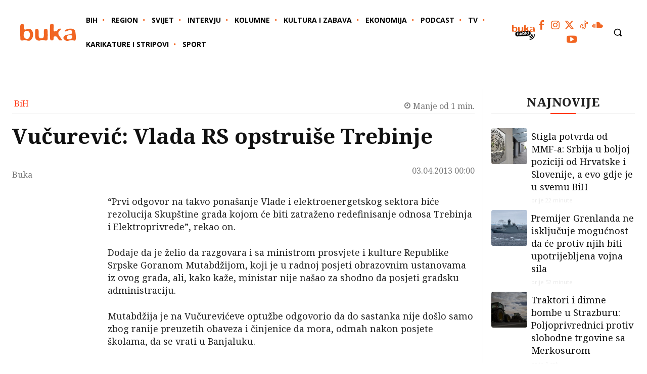

--- FILE ---
content_type: text/html; charset=UTF-8
request_url: https://6yka.com/bih/vucurevic-vlada-rs-opstruise-trebinje/
body_size: 76232
content:
<!doctype html >
<html lang="bs-BA">
<head>
    <meta charset="UTF-8" />
    <title>Vučurević: Vlada RS opstruiše Trebinje | 6yka</title>
    <meta name="viewport" content="width=device-width, initial-scale=1.0">
    <link rel="pingback" href="https://6yka.com/xmlrpc.php" />
    <meta name='robots' content='max-image-preview:large' />
<link rel="icon" type="image/png" href="https://6yka.com/wp-content/smush-webp/2024/07/favicon-300x300.jpg.webp" data-smush-webp-fallback="{&quot;href&quot;:&quot;https:\/\/6yka.com\/wp-content\/uploads\/2024\/07\/favicon-300x300.jpg&quot;}"><link rel='dns-prefetch' href='//www.googletagmanager.com' />
<link rel='dns-prefetch' href='//fonts.googleapis.com' />
<link rel='dns-prefetch' href='//fonts.gstatic.com' />
<link rel='dns-prefetch' href='//ajax.googleapis.com' />
<link rel='dns-prefetch' href='//apis.google.com' />
<link rel='dns-prefetch' href='//google-analytics.com' />
<link rel='dns-prefetch' href='//www.google-analytics.com' />
<link rel='dns-prefetch' href='//ssl.google-analytics.com' />
<link rel='dns-prefetch' href='//youtube.com' />
<link rel='dns-prefetch' href='//hb.wpmucdn.com' />
<link href='//hb.wpmucdn.com' rel='preconnect' />
<link href="https://fonts.googleapis.com" rel='preconnect' />
<link href='//fonts.gstatic.com' crossorigin='' rel='preconnect' />
<link rel="alternate" type="application/rss+xml" title="6yka &raquo; novosti" href="https://6yka.com/feed/" />
<link rel="alternate" type="application/rss+xml" title="6yka &raquo;  novosti o komentarima" href="https://6yka.com/comments/feed/" />
<link rel="alternate" title="oEmbed (JSON)" type="application/json+oembed" href="https://6yka.com/wp-json/oembed/1.0/embed?url=https%3A%2F%2F6yka.com%2Fbih%2Fvucurevic-vlada-rs-opstruise-trebinje%2F" />
<link rel="alternate" title="oEmbed (XML)" type="text/xml+oembed" href="https://6yka.com/wp-json/oembed/1.0/embed?url=https%3A%2F%2F6yka.com%2Fbih%2Fvucurevic-vlada-rs-opstruise-trebinje%2F&#038;format=xml" />
<!-- 6yka.com is managing ads with Advanced Ads 2.0.16 – https://wpadvancedads.com/ --><script type="wphb-delay-type" id="advads-ready">
			window.advanced_ads_ready=function(e,a){a=a||"complete";var d=function(e){return"interactive"===a?"loading"!==e:"complete"===e};d(document.readyState)?e():document.addEventListener("readystatechange",(function(a){d(a.target.readyState)&&e()}),{once:"interactive"===a})},window.advanced_ads_ready_queue=window.advanced_ads_ready_queue||[];		</script>
		<style id='wp-img-auto-sizes-contain-inline-css' type='text/css'>
img:is([sizes=auto i],[sizes^="auto," i]){contain-intrinsic-size:3000px 1500px}
/*# sourceURL=wp-img-auto-sizes-contain-inline-css */
</style>
<style id='wp-block-library-inline-css' type='text/css'>
:root{--wp-block-synced-color:#7a00df;--wp-block-synced-color--rgb:122,0,223;--wp-bound-block-color:var(--wp-block-synced-color);--wp-editor-canvas-background:#ddd;--wp-admin-theme-color:#007cba;--wp-admin-theme-color--rgb:0,124,186;--wp-admin-theme-color-darker-10:#006ba1;--wp-admin-theme-color-darker-10--rgb:0,107,160.5;--wp-admin-theme-color-darker-20:#005a87;--wp-admin-theme-color-darker-20--rgb:0,90,135;--wp-admin-border-width-focus:2px}@media (min-resolution:192dpi){:root{--wp-admin-border-width-focus:1.5px}}.wp-element-button{cursor:pointer}:root .has-very-light-gray-background-color{background-color:#eee}:root .has-very-dark-gray-background-color{background-color:#313131}:root .has-very-light-gray-color{color:#eee}:root .has-very-dark-gray-color{color:#313131}:root .has-vivid-green-cyan-to-vivid-cyan-blue-gradient-background{background:linear-gradient(135deg,#00d084,#0693e3)}:root .has-purple-crush-gradient-background{background:linear-gradient(135deg,#34e2e4,#4721fb 50%,#ab1dfe)}:root .has-hazy-dawn-gradient-background{background:linear-gradient(135deg,#faaca8,#dad0ec)}:root .has-subdued-olive-gradient-background{background:linear-gradient(135deg,#fafae1,#67a671)}:root .has-atomic-cream-gradient-background{background:linear-gradient(135deg,#fdd79a,#004a59)}:root .has-nightshade-gradient-background{background:linear-gradient(135deg,#330968,#31cdcf)}:root .has-midnight-gradient-background{background:linear-gradient(135deg,#020381,#2874fc)}:root{--wp--preset--font-size--normal:16px;--wp--preset--font-size--huge:42px}.has-regular-font-size{font-size:1em}.has-larger-font-size{font-size:2.625em}.has-normal-font-size{font-size:var(--wp--preset--font-size--normal)}.has-huge-font-size{font-size:var(--wp--preset--font-size--huge)}.has-text-align-center{text-align:center}.has-text-align-left{text-align:left}.has-text-align-right{text-align:right}.has-fit-text{white-space:nowrap!important}#end-resizable-editor-section{display:none}.aligncenter{clear:both}.items-justified-left{justify-content:flex-start}.items-justified-center{justify-content:center}.items-justified-right{justify-content:flex-end}.items-justified-space-between{justify-content:space-between}.screen-reader-text{border:0;clip-path:inset(50%);height:1px;margin:-1px;overflow:hidden;padding:0;position:absolute;width:1px;word-wrap:normal!important}.screen-reader-text:focus{background-color:#ddd;clip-path:none;color:#444;display:block;font-size:1em;height:auto;left:5px;line-height:normal;padding:15px 23px 14px;text-decoration:none;top:5px;width:auto;z-index:100000}html :where(.has-border-color){border-style:solid}html :where([style*=border-top-color]){border-top-style:solid}html :where([style*=border-right-color]){border-right-style:solid}html :where([style*=border-bottom-color]){border-bottom-style:solid}html :where([style*=border-left-color]){border-left-style:solid}html :where([style*=border-width]){border-style:solid}html :where([style*=border-top-width]){border-top-style:solid}html :where([style*=border-right-width]){border-right-style:solid}html :where([style*=border-bottom-width]){border-bottom-style:solid}html :where([style*=border-left-width]){border-left-style:solid}html :where(img[class*=wp-image-]){height:auto;max-width:100%}:where(figure){margin:0 0 1em}html :where(.is-position-sticky){--wp-admin--admin-bar--position-offset:var(--wp-admin--admin-bar--height,0px)}@media screen and (max-width:600px){html :where(.is-position-sticky){--wp-admin--admin-bar--position-offset:0px}}

/*# sourceURL=wp-block-library-inline-css */
</style><style id='global-styles-inline-css' type='text/css'>
:root{--wp--preset--aspect-ratio--square: 1;--wp--preset--aspect-ratio--4-3: 4/3;--wp--preset--aspect-ratio--3-4: 3/4;--wp--preset--aspect-ratio--3-2: 3/2;--wp--preset--aspect-ratio--2-3: 2/3;--wp--preset--aspect-ratio--16-9: 16/9;--wp--preset--aspect-ratio--9-16: 9/16;--wp--preset--color--black: #000000;--wp--preset--color--cyan-bluish-gray: #abb8c3;--wp--preset--color--white: #ffffff;--wp--preset--color--pale-pink: #f78da7;--wp--preset--color--vivid-red: #cf2e2e;--wp--preset--color--luminous-vivid-orange: #ff6900;--wp--preset--color--luminous-vivid-amber: #fcb900;--wp--preset--color--light-green-cyan: #7bdcb5;--wp--preset--color--vivid-green-cyan: #00d084;--wp--preset--color--pale-cyan-blue: #8ed1fc;--wp--preset--color--vivid-cyan-blue: #0693e3;--wp--preset--color--vivid-purple: #9b51e0;--wp--preset--gradient--vivid-cyan-blue-to-vivid-purple: linear-gradient(135deg,rgb(6,147,227) 0%,rgb(155,81,224) 100%);--wp--preset--gradient--light-green-cyan-to-vivid-green-cyan: linear-gradient(135deg,rgb(122,220,180) 0%,rgb(0,208,130) 100%);--wp--preset--gradient--luminous-vivid-amber-to-luminous-vivid-orange: linear-gradient(135deg,rgb(252,185,0) 0%,rgb(255,105,0) 100%);--wp--preset--gradient--luminous-vivid-orange-to-vivid-red: linear-gradient(135deg,rgb(255,105,0) 0%,rgb(207,46,46) 100%);--wp--preset--gradient--very-light-gray-to-cyan-bluish-gray: linear-gradient(135deg,rgb(238,238,238) 0%,rgb(169,184,195) 100%);--wp--preset--gradient--cool-to-warm-spectrum: linear-gradient(135deg,rgb(74,234,220) 0%,rgb(151,120,209) 20%,rgb(207,42,186) 40%,rgb(238,44,130) 60%,rgb(251,105,98) 80%,rgb(254,248,76) 100%);--wp--preset--gradient--blush-light-purple: linear-gradient(135deg,rgb(255,206,236) 0%,rgb(152,150,240) 100%);--wp--preset--gradient--blush-bordeaux: linear-gradient(135deg,rgb(254,205,165) 0%,rgb(254,45,45) 50%,rgb(107,0,62) 100%);--wp--preset--gradient--luminous-dusk: linear-gradient(135deg,rgb(255,203,112) 0%,rgb(199,81,192) 50%,rgb(65,88,208) 100%);--wp--preset--gradient--pale-ocean: linear-gradient(135deg,rgb(255,245,203) 0%,rgb(182,227,212) 50%,rgb(51,167,181) 100%);--wp--preset--gradient--electric-grass: linear-gradient(135deg,rgb(202,248,128) 0%,rgb(113,206,126) 100%);--wp--preset--gradient--midnight: linear-gradient(135deg,rgb(2,3,129) 0%,rgb(40,116,252) 100%);--wp--preset--font-size--small: 11px;--wp--preset--font-size--medium: 20px;--wp--preset--font-size--large: 32px;--wp--preset--font-size--x-large: 42px;--wp--preset--font-size--regular: 15px;--wp--preset--font-size--larger: 50px;--wp--preset--spacing--20: 0.44rem;--wp--preset--spacing--30: 0.67rem;--wp--preset--spacing--40: 1rem;--wp--preset--spacing--50: 1.5rem;--wp--preset--spacing--60: 2.25rem;--wp--preset--spacing--70: 3.38rem;--wp--preset--spacing--80: 5.06rem;--wp--preset--shadow--natural: 6px 6px 9px rgba(0, 0, 0, 0.2);--wp--preset--shadow--deep: 12px 12px 50px rgba(0, 0, 0, 0.4);--wp--preset--shadow--sharp: 6px 6px 0px rgba(0, 0, 0, 0.2);--wp--preset--shadow--outlined: 6px 6px 0px -3px rgb(255, 255, 255), 6px 6px rgb(0, 0, 0);--wp--preset--shadow--crisp: 6px 6px 0px rgb(0, 0, 0);}:where(.is-layout-flex){gap: 0.5em;}:where(.is-layout-grid){gap: 0.5em;}body .is-layout-flex{display: flex;}.is-layout-flex{flex-wrap: wrap;align-items: center;}.is-layout-flex > :is(*, div){margin: 0;}body .is-layout-grid{display: grid;}.is-layout-grid > :is(*, div){margin: 0;}:where(.wp-block-columns.is-layout-flex){gap: 2em;}:where(.wp-block-columns.is-layout-grid){gap: 2em;}:where(.wp-block-post-template.is-layout-flex){gap: 1.25em;}:where(.wp-block-post-template.is-layout-grid){gap: 1.25em;}.has-black-color{color: var(--wp--preset--color--black) !important;}.has-cyan-bluish-gray-color{color: var(--wp--preset--color--cyan-bluish-gray) !important;}.has-white-color{color: var(--wp--preset--color--white) !important;}.has-pale-pink-color{color: var(--wp--preset--color--pale-pink) !important;}.has-vivid-red-color{color: var(--wp--preset--color--vivid-red) !important;}.has-luminous-vivid-orange-color{color: var(--wp--preset--color--luminous-vivid-orange) !important;}.has-luminous-vivid-amber-color{color: var(--wp--preset--color--luminous-vivid-amber) !important;}.has-light-green-cyan-color{color: var(--wp--preset--color--light-green-cyan) !important;}.has-vivid-green-cyan-color{color: var(--wp--preset--color--vivid-green-cyan) !important;}.has-pale-cyan-blue-color{color: var(--wp--preset--color--pale-cyan-blue) !important;}.has-vivid-cyan-blue-color{color: var(--wp--preset--color--vivid-cyan-blue) !important;}.has-vivid-purple-color{color: var(--wp--preset--color--vivid-purple) !important;}.has-black-background-color{background-color: var(--wp--preset--color--black) !important;}.has-cyan-bluish-gray-background-color{background-color: var(--wp--preset--color--cyan-bluish-gray) !important;}.has-white-background-color{background-color: var(--wp--preset--color--white) !important;}.has-pale-pink-background-color{background-color: var(--wp--preset--color--pale-pink) !important;}.has-vivid-red-background-color{background-color: var(--wp--preset--color--vivid-red) !important;}.has-luminous-vivid-orange-background-color{background-color: var(--wp--preset--color--luminous-vivid-orange) !important;}.has-luminous-vivid-amber-background-color{background-color: var(--wp--preset--color--luminous-vivid-amber) !important;}.has-light-green-cyan-background-color{background-color: var(--wp--preset--color--light-green-cyan) !important;}.has-vivid-green-cyan-background-color{background-color: var(--wp--preset--color--vivid-green-cyan) !important;}.has-pale-cyan-blue-background-color{background-color: var(--wp--preset--color--pale-cyan-blue) !important;}.has-vivid-cyan-blue-background-color{background-color: var(--wp--preset--color--vivid-cyan-blue) !important;}.has-vivid-purple-background-color{background-color: var(--wp--preset--color--vivid-purple) !important;}.has-black-border-color{border-color: var(--wp--preset--color--black) !important;}.has-cyan-bluish-gray-border-color{border-color: var(--wp--preset--color--cyan-bluish-gray) !important;}.has-white-border-color{border-color: var(--wp--preset--color--white) !important;}.has-pale-pink-border-color{border-color: var(--wp--preset--color--pale-pink) !important;}.has-vivid-red-border-color{border-color: var(--wp--preset--color--vivid-red) !important;}.has-luminous-vivid-orange-border-color{border-color: var(--wp--preset--color--luminous-vivid-orange) !important;}.has-luminous-vivid-amber-border-color{border-color: var(--wp--preset--color--luminous-vivid-amber) !important;}.has-light-green-cyan-border-color{border-color: var(--wp--preset--color--light-green-cyan) !important;}.has-vivid-green-cyan-border-color{border-color: var(--wp--preset--color--vivid-green-cyan) !important;}.has-pale-cyan-blue-border-color{border-color: var(--wp--preset--color--pale-cyan-blue) !important;}.has-vivid-cyan-blue-border-color{border-color: var(--wp--preset--color--vivid-cyan-blue) !important;}.has-vivid-purple-border-color{border-color: var(--wp--preset--color--vivid-purple) !important;}.has-vivid-cyan-blue-to-vivid-purple-gradient-background{background: var(--wp--preset--gradient--vivid-cyan-blue-to-vivid-purple) !important;}.has-light-green-cyan-to-vivid-green-cyan-gradient-background{background: var(--wp--preset--gradient--light-green-cyan-to-vivid-green-cyan) !important;}.has-luminous-vivid-amber-to-luminous-vivid-orange-gradient-background{background: var(--wp--preset--gradient--luminous-vivid-amber-to-luminous-vivid-orange) !important;}.has-luminous-vivid-orange-to-vivid-red-gradient-background{background: var(--wp--preset--gradient--luminous-vivid-orange-to-vivid-red) !important;}.has-very-light-gray-to-cyan-bluish-gray-gradient-background{background: var(--wp--preset--gradient--very-light-gray-to-cyan-bluish-gray) !important;}.has-cool-to-warm-spectrum-gradient-background{background: var(--wp--preset--gradient--cool-to-warm-spectrum) !important;}.has-blush-light-purple-gradient-background{background: var(--wp--preset--gradient--blush-light-purple) !important;}.has-blush-bordeaux-gradient-background{background: var(--wp--preset--gradient--blush-bordeaux) !important;}.has-luminous-dusk-gradient-background{background: var(--wp--preset--gradient--luminous-dusk) !important;}.has-pale-ocean-gradient-background{background: var(--wp--preset--gradient--pale-ocean) !important;}.has-electric-grass-gradient-background{background: var(--wp--preset--gradient--electric-grass) !important;}.has-midnight-gradient-background{background: var(--wp--preset--gradient--midnight) !important;}.has-small-font-size{font-size: var(--wp--preset--font-size--small) !important;}.has-medium-font-size{font-size: var(--wp--preset--font-size--medium) !important;}.has-large-font-size{font-size: var(--wp--preset--font-size--large) !important;}.has-x-large-font-size{font-size: var(--wp--preset--font-size--x-large) !important;}
/*# sourceURL=global-styles-inline-css */
</style>

<style id='classic-theme-styles-inline-css' type='text/css'>
/*! This file is auto-generated */
.wp-block-button__link{color:#fff;background-color:#32373c;border-radius:9999px;box-shadow:none;text-decoration:none;padding:calc(.667em + 2px) calc(1.333em + 2px);font-size:1.125em}.wp-block-file__button{background:#32373c;color:#fff;text-decoration:none}
/*# sourceURL=/wp-includes/css/classic-themes.min.css */
</style>
<link rel='stylesheet' id='wphb-1-css' href='https://hb.wpmucdn.com/6yka.com/a6a66d0a-d32c-4b4b-a196-6ab3f42c2718.css' type='text/css' media='all' />
<link rel="preload" as="style" href="https://fonts.googleapis.com/css?family=Noto+Serif%3A400%7COpen+Sans%3A400%2C600%2C700%7CRoboto%3A400%2C600%2C700%7CBarlow%3A600%2C400%7CNoto+Serif%3A600%2C400%2C500%2C700%2C800%7CNoto+Sans%3A400%2C700%7CMontserrat%3A700%2C400%7CVollkorn%3A400&#038;display=swap&#038;ver=12.7.4" /><script src="/cdn-cgi/scripts/7d0fa10a/cloudflare-static/rocket-loader.min.js" data-cf-settings="7be25a065b26cfa920fb82e5-|49"></script><link rel='stylesheet' id='google-fonts-style-css' href='https://fonts.googleapis.com/css?family=Noto+Serif%3A400%7COpen+Sans%3A400%2C600%2C700%7CRoboto%3A400%2C600%2C700%7CBarlow%3A600%2C400%7CNoto+Serif%3A600%2C400%2C500%2C700%2C800%7CNoto+Sans%3A400%2C700%7CMontserrat%3A700%2C400%7CVollkorn%3A400&#038;display=swap&#038;ver=12.7.4' type='text/css' media='print' onload='this.media=&#34;all&#34;' />
<link rel='stylesheet' id='wphb-2-css' href='https://hb.wpmucdn.com/6yka.com/03de4052-33a6-4663-b1bd-0a0c4f224d9e.css' type='text/css' media='all' />
<style id='wphb-2-inline-css' type='text/css'>@media (max-width:767px){.td-header-desktop-wrap{display:none}}@media (min-width:767px){.td-header-mobile-wrap{display:none}}</style>
<link rel='stylesheet' id='tdb_style_cloud_templates_front-css' href='https://6yka.com/wp-content/plugins/td-cloud-library/assets/css/tdb_main.css' type='text/css' media='all' />
<script type="wphb-delay-type" data-wphb-type="text/javascript" src="https://hb.wpmucdn.com/6yka.com/d77a9c23-4c36-4eb1-92ae-9e955ff60509.js" id="jquery-core-js"></script>
<script type="wphb-delay-type" data-wphb-type="text/javascript" src="https://hb.wpmucdn.com/6yka.com/09c32d3a-abef-41ac-9c23-de01d9f523ea.js" id="jquery-migrate-js"></script>

<!-- Google tag (gtag.js) snippet added by Site Kit -->
<!-- Google Analytics snippet added by Site Kit -->
<script type="wphb-delay-type" data-wphb-type="text/javascript" src="https://www.googletagmanager.com/gtag/js?id=G-LCT2C3HSE3" id="google_gtagjs-js" async></script>
<script type="wphb-delay-type" data-wphb-type="text/javascript" id="google_gtagjs-js-after">
/* <![CDATA[ */
window.dataLayer = window.dataLayer || [];function gtag(){dataLayer.push(arguments);}
gtag("set","linker",{"domains":["6yka.com"]});
gtag("js", new Date());
gtag("set", "developer_id.dZTNiMT", true);
gtag("config", "G-LCT2C3HSE3", {"googlesitekit_post_type":"post","googlesitekit_post_author":"BUKA Portal","googlesitekit_post_date":"20130403"});
//# sourceURL=google_gtagjs-js-after
/* ]]> */
</script>
<script type="wphb-delay-type" data-wphb-type="text/javascript" src="https://hb.wpmucdn.com/6yka.com/ec41e155-2523-4a95-a4fe-0c2bcdfb07f7.js" id="sonaar-music-scrollbar-js"></script>
<link rel="https://api.w.org/" href="https://6yka.com/wp-json/" /><link rel="alternate" title="JSON" type="application/json" href="https://6yka.com/wp-json/wp/v2/posts/220841" /><link rel="EditURI" type="application/rsd+xml" title="RSD" href="https://6yka.com/xmlrpc.php?rsd" />
<link rel='shortlink' href='https://6yka.com/?p=220841' />
<meta name="generator" content="Site Kit by Google 1.170.0" /><script type="wphb-delay-type" async src="https://adxbid.info/6ykacom.js"></script>  <script type="wphb-delay-type" src="https://cdn.onesignal.com/sdks/web/v16/OneSignalSDK.page.js" defer></script>
  <script type="wphb-delay-type">
          window.OneSignalDeferred = window.OneSignalDeferred || [];
          OneSignalDeferred.push(async function(OneSignal) {
            await OneSignal.init({
              appId: "12d9d434-8a93-4f4d-9137-e53484dfad6c",
              serviceWorkerOverrideForTypical: true,
              path: "https://6yka.com/wp-content/plugins/onesignal-free-web-push-notifications/sdk_files/",
              serviceWorkerParam: { scope: "/wp-content/plugins/onesignal-free-web-push-notifications/sdk_files/push/onesignal/" },
              serviceWorkerPath: "OneSignalSDKWorker.js",
            });
          });

          // Unregister the legacy OneSignal service worker to prevent scope conflicts
          if (navigator.serviceWorker) {
            navigator.serviceWorker.getRegistrations().then((registrations) => {
              // Iterate through all registered service workers
              registrations.forEach((registration) => {
                // Check the script URL to identify the specific service worker
                if (registration.active && registration.active.scriptURL.includes('OneSignalSDKWorker.js.php')) {
                  // Unregister the service worker
                  registration.unregister().then((success) => {
                    if (success) {
                      console.log('OneSignalSW: Successfully unregistered:', registration.active.scriptURL);
                    } else {
                      console.log('OneSignalSW: Failed to unregister:', registration.active.scriptURL);
                    }
                  });
                }
              });
            }).catch((error) => {
              console.error('Error fetching service worker registrations:', error);
            });
        }
        </script>
			<style>.cmplz-hidden {
					display: none !important;
				}</style>    <script type="wphb-delay-type">
        window.tdb_global_vars = {"wpRestUrl":"https:\/\/6yka.com\/wp-json\/","permalinkStructure":"\/%category%\/%postname%\/"};
        window.tdb_p_autoload_vars = {"isAjax":false,"isAdminBarShowing":false,"autoloadStatus":"off","origPostEditUrl":null};
    </script>
    
    <style id="tdb-global-colors">:root{--tamna-siva:#777777;--svijetla-siva:#f4f4f4;--crna:#000000;--crvena:#f16522;--bijela:#FFFFFF;--tamnija-siva:#222222;--tamnija-svijetla-siva:#d8d8d8}</style>

    
	            <style id="tdb-global-fonts">
                
:root{--buka-naslov:Noto Serif;--buka-kategorija:Noto Sans;}
            </style>
            <meta name="description" content="Gradonačelnik Trebinja Slavko Vučurević optužio je Vladu Republike Srpske i &quot;Elektroprivredu&quot; da opstruišu ovaj grad. Vučurević tvrdi da javna pre ..." />
<script type="application/ld+json">{"@context":"https:\/\/schema.org","@graph":[{"@type":"Organization","@id":"https:\/\/6yka.com\/#schema-publishing-organization","url":"https:\/\/6yka.com","name":"6yka"},{"@type":"WebSite","@id":"https:\/\/6yka.com\/#schema-website","url":"https:\/\/6yka.com","name":"6yka","encoding":"UTF-8","potentialAction":{"@type":"SearchAction","target":"https:\/\/6yka.com\/search\/{search_term_string}\/","query-input":"required name=search_term_string"},"image":{"@type":"ImageObject","@id":"https:\/\/6yka.com\/#schema-site-logo","url":"https:\/\/6yka.com\/wp-content\/uploads\/2024\/07\/favicon-1.png","height":512,"width":512}},{"@type":"BreadcrumbList","@id":"https:\/\/6yka.com\/bih\/vucurevic-vlada-rs-opstruise-trebinje?page&name=vucurevic-vlada-rs-opstruise-trebinje&category_name=bih\/#breadcrumb","itemListElement":[{"@type":"ListItem","position":1,"name":"Home","item":"https:\/\/6yka.com"},{"@type":"ListItem","position":2,"name":"BiH","item":"https:\/\/6yka.com\/kategorija\/bih\/"},{"@type":"ListItem","position":3,"name":"Vu\u010durevi\u0107: Vlada RS opstrui\u0161e Trebinje"}]},{"@type":"Person","@id":"https:\/\/6yka.com\/author\/buka\/#schema-author","name":"BUKA Portal","url":"https:\/\/6yka.com\/author\/buka\/"},{"@type":"WebPage","@id":"https:\/\/6yka.com\/bih\/vucurevic-vlada-rs-opstruise-trebinje\/#schema-webpage","isPartOf":{"@id":"https:\/\/6yka.com\/#schema-website"},"publisher":{"@id":"https:\/\/6yka.com\/#schema-publishing-organization"},"url":"https:\/\/6yka.com\/bih\/vucurevic-vlada-rs-opstruise-trebinje\/","hasPart":[{"@type":"SiteNavigationElement","@id":"https:\/\/6yka.com\/bih\/vucurevic-vlada-rs-opstruise-trebinje\/#schema-nav-element-385544","name":"","url":"https:\/\/6yka.com\/kategorija\/bih\/"},{"@type":"SiteNavigationElement","@id":"https:\/\/6yka.com\/bih\/vucurevic-vlada-rs-opstruise-trebinje\/#schema-nav-element-385554","name":"","url":"https:\/\/6yka.com\/kategorija\/region\/"},{"@type":"SiteNavigationElement","@id":"https:\/\/6yka.com\/bih\/vucurevic-vlada-rs-opstruise-trebinje\/#schema-nav-element-385556","name":"","url":"https:\/\/6yka.com\/kategorija\/svijet\/"},{"@type":"SiteNavigationElement","@id":"https:\/\/6yka.com\/bih\/vucurevic-vlada-rs-opstruise-trebinje\/#schema-nav-element-385547","name":"","url":"https:\/\/6yka.com\/kategorija\/intervju\/"},{"@type":"SiteNavigationElement","@id":"https:\/\/6yka.com\/bih\/vucurevic-vlada-rs-opstruise-trebinje\/#schema-nav-element-385550","name":"","url":"https:\/\/6yka.com\/kategorija\/kolumne\/"},{"@type":"SiteNavigationElement","@id":"https:\/\/6yka.com\/bih\/vucurevic-vlada-rs-opstruise-trebinje\/#schema-nav-element-385551","name":"","url":"https:\/\/6yka.com\/kategorija\/kultura-i-zabava\/"},{"@type":"SiteNavigationElement","@id":"https:\/\/6yka.com\/bih\/vucurevic-vlada-rs-opstruise-trebinje\/#schema-nav-element-385546","name":"","url":"https:\/\/6yka.com\/kategorija\/ekonomija\/"},{"@type":"SiteNavigationElement","@id":"https:\/\/6yka.com\/bih\/vucurevic-vlada-rs-opstruise-trebinje\/#schema-nav-element-385553","name":"","url":"https:\/\/6yka.com\/kategorija\/podcast\/"},{"@type":"SiteNavigationElement","@id":"https:\/\/6yka.com\/bih\/vucurevic-vlada-rs-opstruise-trebinje\/#schema-nav-element-385557","name":"","url":"https:\/\/6yka.com\/kategorija\/tv\/"},{"@type":"SiteNavigationElement","@id":"https:\/\/6yka.com\/bih\/vucurevic-vlada-rs-opstruise-trebinje\/#schema-nav-element-385549","name":"","url":"https:\/\/6yka.com\/kategorija\/karikature-i-stripovi\/"},{"@type":"SiteNavigationElement","@id":"https:\/\/6yka.com\/bih\/vucurevic-vlada-rs-opstruise-trebinje\/#schema-nav-element-385555","name":"","url":"https:\/\/6yka.com\/kategorija\/sport\/"}]},{"@type":"NewsArticle","mainEntityOfPage":{"@id":"https:\/\/6yka.com\/bih\/vucurevic-vlada-rs-opstruise-trebinje\/#schema-webpage"},"publisher":{"@id":"https:\/\/6yka.com\/#schema-publishing-organization"},"dateModified":"2024-09-26T08:17:44","datePublished":"2013-04-03T00:00:00","headline":"Vu\u010durevi\u0107: Vlada RS opstrui\u0161e Trebinje | 6yka","description":"Gradona\u010delnik Trebinja Slavko Vu\u010durevi\u0107 optu\u017eio je Vladu Republike Srpske i &quot;Elektroprivredu&quot; da opstrui\u0161u ovaj grad. Vu\u010durevi\u0107 tvrdi da javna pre ...","name":"Vu\u010durevi\u0107: Vlada RS opstrui\u0161e Trebinje","author":{"@id":"https:\/\/6yka.com\/author\/buka\/#schema-author"}}]}</script>
<meta property="og:type" content="article" />
<meta property="og:url" content="https://6yka.com/bih/vucurevic-vlada-rs-opstruise-trebinje/" />
<meta property="og:title" content="Vučurević: Vlada RS opstruiše Trebinje | 6yka" />
<meta property="og:description" content="Gradonačelnik Trebinja Slavko Vučurević optužio je Vladu Republike Srpske i &quot;Elektroprivredu&quot; da opstruišu ovaj grad. Vučurević tvrdi da javna pre ..." />
<meta property="article:published_time" content="2013-04-03T00:00:00" />
<meta property="article:author" content="BUKA Portal" />
<meta name="twitter:card" content="summary" />
<meta name="twitter:title" content="Vučurević: Vlada RS opstruiše Trebinje | 6yka" />
<meta name="twitter:description" content="Gradonačelnik Trebinja Slavko Vučurević optužio je Vladu Republike Srpske i &quot;Elektroprivredu&quot; da opstruišu ovaj grad. Vučurević tvrdi da javna pre ..." />
<!-- /SEO -->
<style type="text/css" id="branda-admin-bar-logo">
body #wpadminbar #wp-admin-bar-wp-logo > .ab-item {
	background-image: url(https://6yka.com/wp-content/smush-webp/2024/07/favicon-1.png.webp);
	background-repeat: no-repeat;
	background-position: 50%;
	background-size: 80%;
}
body #wpadminbar #wp-admin-bar-wp-logo > .ab-item .ab-icon:before {
	content: " ";
}
</style>
<script type="wphb-delay-type" src="https://cdn.ltba.io/acc/loader.js?aab=loader" data-web="6yka.com" data-hash="68114ec6fed5a9a0d882626382ef8da3"></script><!--    /kategorija/bih/   -->
<script type="wphb-delay-type" data-wphb-type="text/javascript">
  /* <![CDATA[ */
  (function() {
    window.dm=window.dm||{AjaxData:[]};
    window.dm.AjaxEvent=function(et,d,ssid,ad){
      dm.AjaxData.push({et:et,d:d,ssid:ssid,ad:ad});
      if(typeof window.DotMetricsObj != 'undefined') {DotMetricsObj.onAjaxDataUpdate();}
    };
    var d=document,
    h=d.getElementsByTagName('head')[0],
    s=d.createElement('script');
    s.type='text/javascript';
    s.async=true;
    s.src='https://script.dotmetrics.net/door.js?id=1478';
    h.appendChild(s);
  }());
  /* ]]> */
  </script>
<!-- JS generated by theme -->

<script type="wphb-delay-type" data-wphb-type="text/javascript" id="td-generated-header-js">
    
    

	    var tdBlocksArray = []; //here we store all the items for the current page

	    // td_block class - each ajax block uses a object of this class for requests
	    function tdBlock() {
		    this.id = '';
		    this.block_type = 1; //block type id (1-234 etc)
		    this.atts = '';
		    this.td_column_number = '';
		    this.td_current_page = 1; //
		    this.post_count = 0; //from wp
		    this.found_posts = 0; //from wp
		    this.max_num_pages = 0; //from wp
		    this.td_filter_value = ''; //current live filter value
		    this.is_ajax_running = false;
		    this.td_user_action = ''; // load more or infinite loader (used by the animation)
		    this.header_color = '';
		    this.ajax_pagination_infinite_stop = ''; //show load more at page x
	    }

        // td_js_generator - mini detector
        ( function () {
            var htmlTag = document.getElementsByTagName("html")[0];

	        if ( navigator.userAgent.indexOf("MSIE 10.0") > -1 ) {
                htmlTag.className += ' ie10';
            }

            if ( !!navigator.userAgent.match(/Trident.*rv\:11\./) ) {
                htmlTag.className += ' ie11';
            }

	        if ( navigator.userAgent.indexOf("Edge") > -1 ) {
                htmlTag.className += ' ieEdge';
            }

            if ( /(iPad|iPhone|iPod)/g.test(navigator.userAgent) ) {
                htmlTag.className += ' td-md-is-ios';
            }

            var user_agent = navigator.userAgent.toLowerCase();
            if ( user_agent.indexOf("android") > -1 ) {
                htmlTag.className += ' td-md-is-android';
            }

            if ( -1 !== navigator.userAgent.indexOf('Mac OS X')  ) {
                htmlTag.className += ' td-md-is-os-x';
            }

            if ( /chrom(e|ium)/.test(navigator.userAgent.toLowerCase()) ) {
               htmlTag.className += ' td-md-is-chrome';
            }

            if ( -1 !== navigator.userAgent.indexOf('Firefox') ) {
                htmlTag.className += ' td-md-is-firefox';
            }

            if ( -1 !== navigator.userAgent.indexOf('Safari') && -1 === navigator.userAgent.indexOf('Chrome') ) {
                htmlTag.className += ' td-md-is-safari';
            }

            if( -1 !== navigator.userAgent.indexOf('IEMobile') ){
                htmlTag.className += ' td-md-is-iemobile';
            }

        })();

        var tdLocalCache = {};

        ( function () {
            "use strict";

            tdLocalCache = {
                data: {},
                remove: function (resource_id) {
                    delete tdLocalCache.data[resource_id];
                },
                exist: function (resource_id) {
                    return tdLocalCache.data.hasOwnProperty(resource_id) && tdLocalCache.data[resource_id] !== null;
                },
                get: function (resource_id) {
                    return tdLocalCache.data[resource_id];
                },
                set: function (resource_id, cachedData) {
                    tdLocalCache.remove(resource_id);
                    tdLocalCache.data[resource_id] = cachedData;
                }
            };
        })();

    
    
var td_viewport_interval_list=[{"limitBottom":767,"sidebarWidth":228},{"limitBottom":1018,"sidebarWidth":300},{"limitBottom":1140,"sidebarWidth":324}];
var tdc_is_installed="yes";
var tdc_domain_active=false;
var td_ajax_url="https:\/\/6yka.com\/wp-admin\/admin-ajax.php?td_theme_name=Newspaper&v=12.7.4";
var td_get_template_directory_uri="https:\/\/6yka.com\/wp-content\/plugins\/td-composer\/legacy\/common";
var tds_snap_menu="";
var tds_logo_on_sticky="";
var tds_header_style="";
var td_please_wait="Molimo pri\u010dekajte ...";
var td_email_user_pass_incorrect="Korisnik ili lozinka su pogre\u0161ni!";
var td_email_user_incorrect="Mail ili korisni\u010dko ime pogre\u0161an!";
var td_email_incorrect="Email pogre\u0161an!";
var td_user_incorrect="Username incorrect!";
var td_email_user_empty="Email or username empty!";
var td_pass_empty="Pass empty!";
var td_pass_pattern_incorrect="Invalid Pass Pattern!";
var td_retype_pass_incorrect="Retyped Pass incorrect!";
var tds_more_articles_on_post_enable="";
var tds_more_articles_on_post_time_to_wait="";
var tds_more_articles_on_post_pages_distance_from_top=0;
var tds_captcha="";
var tds_theme_color_site_wide="#f16522";
var tds_smart_sidebar="";
var tdThemeName="Newspaper";
var tdThemeNameWl="Newspaper";
var td_magnific_popup_translation_tPrev="Prethodna (lijeva strelica)";
var td_magnific_popup_translation_tNext="Sljede\u0107a (desna strelica)";
var td_magnific_popup_translation_tCounter="%curr% od %total%";
var td_magnific_popup_translation_ajax_tError="Sadr\u017eaj iz %url% se ne mo\u017ee u\u010ditati.";
var td_magnific_popup_translation_image_tError="Slika #%curr% se ne mo\u017ee u\u010ditati.";
var tdBlockNonce="d6a088db9b";
var tdMobileMenu="enabled";
var tdMobileSearch="enabled";
var tdDateNamesI18n={"month_names":["Januar","Februar","Mart","April","Maj","Juni","Juli","August","Septembar","Oktobar","Novembar","Decembar"],"month_names_short":["jan","feb","mar","apr","maj","jun","jul","aug","sep","okt","nov","dec"],"day_names":["Nedjelja","Ponedjeljak","Utorak","Srijeda","\u010cetvrtak","Petak","Subota"],"day_names_short":["ned","pon","uto","sri","\u010det","pet","sub"]};
var tdb_modal_confirm="Spasiti";
var tdb_modal_cancel="Otka\u017ei";
var tdb_modal_confirm_alt="Da";
var tdb_modal_cancel_alt="Br";
var td_deploy_mode="deploy";
var td_ad_background_click_link="";
var td_ad_background_click_target="";
</script>


<!-- Header style compiled by theme -->

<style>body{background-color:#ffffff}.td-page-title,.td-category-title-holder .td-page-title{font-family:"Noto Serif"}.td-page-content p,.td-page-content li,.td-page-content .td_block_text_with_title,.wpb_text_column p{font-family:"Noto Serif"}.td-page-content h1,.wpb_text_column h1{font-family:"Noto Serif"}.td-page-content h2,.wpb_text_column h2{font-family:"Noto Serif"}.td-page-content h3,.wpb_text_column h3{font-family:"Noto Serif"}.td-page-content h4,.wpb_text_column h4{font-family:"Noto Serif"}.td-page-content h5,.wpb_text_column h5{font-family:"Noto Serif"}.td-page-content h6,.wpb_text_column h6{font-family:"Noto Serif"}body,p{font-family:"Noto Serif";font-size:16px;line-height:18px}:root{--td_excl_label:'EKSKLUZIVNO';--td_theme_color:#f16522;--td_slider_text:rgba(241,101,34,0.7);--td_container_transparent:transparent;--td_text_header_color:#f16522;--td_mobile_gradient_one_mob:#f16522;--td_mobile_gradient_two_mob:#b8333e;--td_mobile_text_active_color:#f16522;--td_login_hover_background:#ffffff;--td_login_gradient_one:#f16522;--td_login_gradient_two:#f16522}</style>

<script type="wphb-delay-type"  async src="https://pagead2.googlesyndication.com/pagead/js/adsbygoogle.js?client=ca-pub-6648630426818265" crossorigin="anonymous"></script><script type="wphb-delay-type" data-wphb-type='text/javascript'>
    (function() {
        /** CONFIGURATION START **/
        var _sf_async_config = window._sf_async_config = (window._sf_async_config || {});
        _sf_async_config.uid = 66973; //CHANGE THIS TO YOUR ACCOUNT ID
        _sf_async_config.domain = '6yka.com'; //CHANGE THIS TO YOUR SITE ID
        _sf_async_config.useCanonical = true;
        _sf_async_config.useCanonicalDomain = true;
        _sf_async_config.sections = ''; //SET PAGE SECTION(S)
        _sf_async_config.authors = ''; //SET PAGE AUTHOR(S)
        /** CONFIGURATION END **/
        function loadChartbeat() {
            var e = document.createElement('script');
            var n = document.getElementsByTagName('script')[0];
            e.type = 'text/javascript';
            e.async = true;
            e.src = '//static.chartbeat.com/js/chartbeat.js';
            n.parentNode.insertBefore(e, n);
        }
        loadChartbeat();
     })();
</script><link rel="icon" href="https://6yka.com/wp-content/smush-webp/2024/07/favicon-1-150x150.png.webp" sizes="32x32" data-smush-webp-fallback="{&quot;href&quot;:&quot;https:\/\/6yka.com\/wp-content\/uploads\/2024\/07\/favicon-1-150x150.png&quot;}" />
<link rel="icon" href="https://6yka.com/wp-content/smush-webp/2024/07/favicon-1-300x300.png.webp" sizes="192x192" data-smush-webp-fallback="{&quot;href&quot;:&quot;https:\/\/6yka.com\/wp-content\/uploads\/2024\/07\/favicon-1-300x300.png&quot;}" />
<link rel="apple-touch-icon" href="https://6yka.com/wp-content/smush-webp/2024/07/favicon-1-300x300.png.webp" data-smush-webp-fallback="{&quot;href&quot;:&quot;https:\/\/6yka.com\/wp-content\/uploads\/2024\/07\/favicon-1-300x300.png&quot;}" />
<meta name="msapplication-TileImage" content="https://6yka.com/wp-content/uploads/2024/07/favicon-1-300x300.png" />

<!-- Button style compiled by theme -->

<style>.tdm-btn-style1{background-color:#f16522}.tdm-btn-style2:before{border-color:#f16522}.tdm-btn-style2{color:#f16522}.tdm-btn-style3{-webkit-box-shadow:0 2px 16px #f16522;-moz-box-shadow:0 2px 16px #f16522;box-shadow:0 2px 16px #f16522}.tdm-btn-style3:hover{-webkit-box-shadow:0 4px 26px #f16522;-moz-box-shadow:0 4px 26px #f16522;box-shadow:0 4px 26px #f16522}</style>

	<style id="tdw-css-placeholder"></style></head>

<body data-cmplz=1 class="wp-singular post-template-default single single-post postid-220841 single-format-standard wp-theme-Newspaper vucurevic-vlada-rs-opstruise-trebinje global-block-template-9 tdb_template_385500 aa-prefix-advads- tdb-template  tdc-header-template  tdc-footer-template td-full-layout" itemscope="itemscope" itemtype="https://schema.org/WebPage">

    <div class="td-scroll-up" data-style="style1"><i class="td-icon-menu-up"></i></div>
    <div class="td-menu-background" style="visibility:hidden"></div>
<div id="td-mobile-nav" style="visibility:hidden">
    <div class="td-mobile-container">
        <!-- mobile menu top section -->
        <div class="td-menu-socials-wrap">
            <!-- socials -->
            <div class="td-menu-socials">
                
        <span class="td-social-icon-wrap">
            <a target="_blank" href="https://www.facebook.com/bukamagazin" title="Facebook">
                <i class="td-icon-font td-icon-facebook"></i>
                <span style="display: none">Facebook</span>
            </a>
        </span>
        <span class="td-social-icon-wrap">
            <a target="_blank" href="https://twitter.com/buka_portal" title="Twitter">
                <i class="td-icon-font td-icon-twitter"></i>
                <span style="display: none">Twitter</span>
            </a>
        </span>
        <span class="td-social-icon-wrap">
            <a target="_blank" href="https://www.youtube.com/channel/UCK4nW0sw8X75ibsfIGjUbjw" title="Youtube">
                <i class="td-icon-font td-icon-youtube"></i>
                <span style="display: none">Youtube</span>
            </a>
        </span>            </div>
            <!-- close button -->
            <div class="td-mobile-close">
                <span><i class="td-icon-close-mobile"></i></span>
            </div>
        </div>

        <!-- login section -->
                    <div class="td-menu-login-section">
                
    <div class="td-guest-wrap">
        <div class="td-menu-login"><a id="login-link-mob">Prijavi</a></div>
    </div>
            </div>
        
        <!-- menu section -->
        <div class="td-mobile-content">
            <ul class=""><li class="menu-item-first"><a href="https://6yka.com/wp-admin/nav-menus.php">Click here - to use the wp menu builder</a></li></ul>        </div>
    </div>

    <!-- register/login section -->
            <div id="login-form-mobile" class="td-register-section">
            
            <div id="td-login-mob" class="td-login-animation td-login-hide-mob">
            	<!-- close button -->
	            <div class="td-login-close">
	                <span class="td-back-button"><i class="td-icon-read-down"></i></span>
	                <div class="td-login-title">Prijavi</div>
	                <!-- close button -->
		            <div class="td-mobile-close">
		                <span><i class="td-icon-close-mobile"></i></span>
		            </div>
	            </div>
	            <form class="td-login-form-wrap" action="#" method="post">
	                <div class="td-login-panel-title"><span>Dobrodošli!</span>Prijavite se na svoj račun</div>
	                <div class="td_display_err"></div>
	                <div class="td-login-inputs"><input class="td-login-input" autocomplete="username" type="text" name="login_email" id="login_email-mob" value="" required><label for="login_email-mob">Vaše korisničko ime</label></div>
	                <div class="td-login-inputs"><input class="td-login-input" autocomplete="current-password" type="password" name="login_pass" id="login_pass-mob" value="" required><label for="login_pass-mob">lozinka</label></div>
	                <input type="button" name="login_button" id="login_button-mob" class="td-login-button" value="PRIJAVITE SE">
	                
					
	                <div class="td-login-info-text">
	                <a href="#" id="forgot-pass-link-mob">Zaboravili ste lozinku?</a>
	                </div>
	                <div class="td-login-register-link">
	                
	                </div>
	                
	                <div class="td-login-info-text"><a class="privacy-policy-link" href="https://6yka.com/politika-privatnosti/">Politika privatnosti</a></div>

                </form>
            </div>

            
            
            
            
            <div id="td-forgot-pass-mob" class="td-login-animation td-login-hide-mob">
                <!-- close button -->
	            <div class="td-forgot-pass-close">
	                <a href="#" aria-label="Back" class="td-back-button"><i class="td-icon-read-down"></i></a>
	                <div class="td-login-title">Obnavljanje šifre</div>
	            </div>
	            <div class="td-login-form-wrap">
	                <div class="td-login-panel-title">Obnovite vašu lozinku</div>
	                <div class="td_display_err"></div>
	                <div class="td-login-inputs"><input class="td-login-input" type="text" name="forgot_email" id="forgot_email-mob" value="" required><label for="forgot_email-mob">Vaš e-mail</label></div>
	                <input type="button" name="forgot_button" id="forgot_button-mob" class="td-login-button" value="Pošaljite moju lozinku">
                </div>
            </div>
        </div>
    </div><div class="td-search-background" style="visibility:hidden"></div>
<div class="td-search-wrap-mob" style="visibility:hidden">
	<div class="td-drop-down-search">
		<form method="get" class="td-search-form" action="https://6yka.com/">
			<!-- close button -->
			<div class="td-search-close">
				<span><i class="td-icon-close-mobile"></i></span>
			</div>
			<div role="search" class="td-search-input">
				<span>Pretraga</span>
				<input id="td-header-search-mob" type="text" value="" name="s" autocomplete="off" />
			</div>
		</form>
		<div id="td-aj-search-mob" class="td-ajax-search-flex"></div>
	</div>
</div>
    <div id="td-outer-wrap" class="td-theme-wrap">

                    <div class="td-header-template-wrap" style="position: relative">
                                <div class="td-header-mobile-wrap ">
                    <div id="tdi_1" class="tdc-zone"><div class="tdc_zone tdi_2  wpb_row td-pb-row tdc-element-style" data-sticky-offset="0" >
<style scoped>.tdi_2{min-height:0}.tdi_2>.td-element-style:after{content:''!important;width:100%!important;height:100%!important;position:absolute!important;top:0!important;left:0!important;z-index:0!important;display:block!important;background-color:#ffffff!important}.td-header-mobile-sticky-wrap.td-header-active{opacity:1}</style>
<div class="tdi_1_rand_style td-element-style" ></div><div id="tdi_3" class="tdc-row"><div class="vc_row tdi_4  wpb_row td-pb-row tdc-row-content-vert-center" >
<style scoped>.tdi_4,.tdi_4 .tdc-columns{min-height:0}#tdi_3.tdc-row[class*='stretch_row']>.td-pb-row>.td-element-style,#tdi_3.tdc-row[class*='stretch_row']>.td-pb-row>.tdc-video-outer-wrapper{width:100%!important}.tdi_4,.tdi_4 .tdc-columns{display:block}.tdi_4 .tdc-columns{width:100%}.tdi_4:before,.tdi_4:after{display:table}@media (min-width:767px){.tdi_4.tdc-row-content-vert-center,.tdi_4.tdc-row-content-vert-center .tdc-columns{display:flex;align-items:center;flex:1}.tdi_4.tdc-row-content-vert-bottom,.tdi_4.tdc-row-content-vert-bottom .tdc-columns{display:flex;align-items:flex-end;flex:1}.tdi_4.tdc-row-content-vert-center .td_block_wrap{vertical-align:middle}.tdi_4.tdc-row-content-vert-bottom .td_block_wrap{vertical-align:bottom}}@media (max-width:767px){.tdi_4,.tdi_4 .tdc-columns{display:flex;flex-direction:row;flex-wrap:nowrap;justify-content:center;align-items:center}.tdi_4 .tdc-columns{width:100%}.tdi_4:before,.tdi_4:after{display:none}@media (min-width:768px){.tdi_4{margin-left:-0px;margin-right:-0px}.tdi_4 .tdc-row-video-background-error,.tdi_4>.vc_column,.tdi_4>.tdc-columns>.vc_column{padding-left:0px;padding-right:0px}}}@media (max-width:767px){.tdi_4{padding-top:8px!important;padding-bottom:8px!important;border-color:#eaeaea!important;border-style:solid!important;border-width:0px 0px 1px 0px!important}}</style><div class="vc_column tdi_6  wpb_column vc_column_container tdc-column td-pb-span4">
<style scoped>.tdi_6{vertical-align:baseline}.tdi_6>.wpb_wrapper,.tdi_6>.wpb_wrapper>.tdc-elements{display:block}.tdi_6>.wpb_wrapper>.tdc-elements{width:100%}.tdi_6>.wpb_wrapper>.vc_row_inner{width:auto}.tdi_6>.wpb_wrapper{width:auto;height:auto}@media (max-width:767px){.tdi_6{width:20%!important;display:inline-block!important}}</style><div class="wpb_wrapper" ><div class="td_block_wrap tdb_mobile_menu tdi_7 td-pb-border-top td_block_template_9 tdb-header-align"  data-td-block-uid="tdi_7" >
<style>@media (min-width:768px) and (max-width:1018px){.tdi_7{margin-left:-4px!important}}@media (max-width:767px){.tdi_7{margin-bottom:-2px!important}}</style>
<style>.tdb-header-align{vertical-align:middle}.tdb_mobile_menu{margin-bottom:0;clear:none}.tdb_mobile_menu a{display:inline-block!important;position:relative;text-align:center;color:var(--td_theme_color,#4db2ec)}.tdb_mobile_menu a>span{display:flex;align-items:center;justify-content:center}.tdb_mobile_menu svg{height:auto}.tdb_mobile_menu svg,.tdb_mobile_menu svg *{fill:var(--td_theme_color,#4db2ec)}#tdc-live-iframe .tdb_mobile_menu a{pointer-events:none}.td-menu-mob-open-menu{overflow:hidden}.td-menu-mob-open-menu #td-outer-wrap{position:static}.tdi_7{display:inline-block}.tdi_7 .tdb-mobile-menu-button i{font-size:22px;width:39.6px;height:39.6px;line-height:39.6px}.tdi_7 .tdb-mobile-menu-button svg{width:22px}.tdi_7 .tdb-mobile-menu-button .tdb-mobile-menu-icon-svg{width:39.6px;height:39.6px}.tdi_7 .tdb-mobile-menu-button{color:var(--today-news-dark-gray)}.tdi_7 .tdb-mobile-menu-button svg,.tdi_7 .tdb-mobile-menu-button svg *{fill:var(--today-news-dark-gray)}.tdi_7 .tdb-mobile-menu-button:hover{color:#f16522}.tdi_7 .tdb-mobile-menu-button:hover svg,.tdi_7 .tdb-mobile-menu-button:hover svg *{fill:#f16522}@media (min-width:768px) and (max-width:1018px){.tdi_7 .tdb-mobile-menu-button i{font-size:18px;width:28.8px;height:28.8px;line-height:28.8px}.tdi_7 .tdb-mobile-menu-button svg{width:18px}.tdi_7 .tdb-mobile-menu-button .tdb-mobile-menu-icon-svg{width:28.8px;height:28.8px}}@media (max-width:767px){.tdi_7 .tdb-mobile-menu-button i{font-size:20px;width:36px;height:36px;line-height:36px}.tdi_7 .tdb-mobile-menu-button svg{width:20px}.tdi_7 .tdb-mobile-menu-button .tdb-mobile-menu-icon-svg{width:36px;height:36px}}</style><div class="tdb-block-inner td-fix-index"><span class="tdb-mobile-menu-button"><span class="tdb-mobile-menu-icon tdb-mobile-menu-icon-svg" ><svg version="1.1" xmlns="http://www.w3.org/2000/svg" viewBox="0 0 1024 1024"><path d="M931.901 316.261h-839.803v-82.104h839.803v82.104zM931.881 562.246h-839.741v-82.145h839.741v82.145zM931.881 808.119h-839.762v-82.115h839.762v82.115z"></path></svg></span></span></div></div> <!-- ./block --></div></div><div class="vc_column tdi_9  wpb_column vc_column_container tdc-column td-pb-span4">
<style scoped>.tdi_9{vertical-align:baseline}.tdi_9>.wpb_wrapper,.tdi_9>.wpb_wrapper>.tdc-elements{display:block}.tdi_9>.wpb_wrapper>.tdc-elements{width:100%}.tdi_9>.wpb_wrapper>.vc_row_inner{width:auto}.tdi_9>.wpb_wrapper{width:auto;height:auto}@media (max-width:767px){.tdi_9{vertical-align:middle}}@media (max-width:767px){.tdi_9{width:60%!important;justify-content:center!important;text-align:center!important;display:inline-block!important}}</style><div class="wpb_wrapper" ><div class="td_block_wrap tdb_header_logo tdi_10 td-pb-border-top td_block_template_9 tdb-header-align"  data-td-block-uid="tdi_10" >
<style>.tdb_header_logo{margin-bottom:0;clear:none}.tdb_header_logo .tdb-logo-a,.tdb_header_logo h1{display:flex;pointer-events:auto;align-items:flex-start}.tdb_header_logo h1{margin:0;line-height:0}.tdb_header_logo .tdb-logo-img-wrap img{display:block}.tdb_header_logo .tdb-logo-svg-wrap+.tdb-logo-img-wrap{display:none}.tdb_header_logo .tdb-logo-svg-wrap svg{width:50px;display:block;transition:fill .3s ease}.tdb_header_logo .tdb-logo-text-wrap{display:flex}.tdb_header_logo .tdb-logo-text-title,.tdb_header_logo .tdb-logo-text-tagline{-webkit-transition:all 0.2s ease;transition:all 0.2s ease}.tdb_header_logo .tdb-logo-text-title{background-size:cover;background-position:center center;font-size:75px;font-family:serif;line-height:1.1;color:#222;white-space:nowrap}.tdb_header_logo .tdb-logo-text-tagline{margin-top:2px;font-size:12px;font-family:serif;letter-spacing:1.8px;line-height:1;color:#767676}.tdb_header_logo .tdb-logo-icon{position:relative;font-size:46px;color:#000}.tdb_header_logo .tdb-logo-icon-svg{line-height:0}.tdb_header_logo .tdb-logo-icon-svg svg{width:46px;height:auto}.tdb_header_logo .tdb-logo-icon-svg svg,.tdb_header_logo .tdb-logo-icon-svg svg *{fill:#000}.tdi_10 .tdb-logo-a,.tdi_10 h1{flex-direction:row;align-items:center;justify-content:center}.tdi_10 .tdb-logo-svg-wrap{max-width:31px;margin-top:0px;margin-bottom:0px;margin-right:5px;margin-left:0px;display:block}.tdi_10 .tdb-logo-svg-wrap svg{width:31px!important;height:auto}.tdi_10 .tdb-logo-svg-wrap:first-child{margin-top:0;margin-left:0}.tdi_10 .tdb-logo-svg-wrap:last-child{margin-bottom:0;margin-right:0}.tdi_10 .tdb-logo-img-wrap{display:none}.tdi_10 .tdb-logo-text-tagline{margin-top:0px;margin-left:0;display:none}.tdi_10 .tdb-logo-text-wrap{flex-direction:column;align-items:flex-start}.tdi_10 .tdb-logo-icon{top:0px;display:block}.tdi_10 .tdb-logo-svg-wrap>*{fill:#dd0000}.tdi_10 .tdb-logo-text-title{color:#ffffff;font-family:Barlow!important;font-size:17px!important;line-height:1!important;font-weight:600!important;text-transform:uppercase!important;}.tdi_10 .tdb-logo-a:hover .tdb-logo-text-title{color:#fd7f65;background:none;-webkit-text-fill-color:initial;background-position:center center}@media (max-width:767px){.tdb_header_logo .tdb-logo-text-title{font-size:36px}}@media (max-width:767px){.tdb_header_logo .tdb-logo-text-tagline{font-size:11px}}@media (min-width:1019px) and (max-width:1140px){.tdi_10 .tdb-logo-img{max-width:120px}}@media (min-width:768px) and (max-width:1018px){.tdi_10 .tdb-logo-img{max-width:100px}.tdi_10 .tdb-logo-text-title{font-size:16px!important;}.tdi_10 .tdb-logo-text-tagline{font-size:7px!important;letter-spacing:-0.2px!important;}}@media (max-width:767px){.tdi_10 .tdb-logo-svg-wrap{max-width:100px}.tdi_10 .tdb-logo-svg-wrap svg{width:100px!important;height:auto}.tdi_10 .tdb-logo-svg-wrap+.tdb-logo-img-wrap{display:none}.tdi_10 .tdb-logo-img-wrap{display:block}.tdi_10 .tdb-logo-text-title{display:none}}</style><div class="tdb-block-inner td-fix-index"><a class="tdb-logo-a" href="https://6yka.com/" aria-label="Logo"><span class="tdb-logo-svg-wrap"><?xml version="1.0" encoding="UTF-8"?><svg id="Layer_1" xmlns="http://www.w3.org/2000/svg" viewBox="0 0 176.58 53.41"><defs><style>.cls-1{fill:#ff3a1a;stroke-width:0px;}</style></defs><path class="cls-1" d="M41.39,34.45c0,4.81-1.18,8.99-3.54,12.55-2.85,4.27-6.77,6.41-11.75,6.41-1.51,0-3.53-.37-6.04-1.1-2.52-.73-3.93-1.1-4.24-1.1-1.65,0-3.58.31-5.81.93l-3.4.93c-1.69,0-3.22-.57-4.57-1.7-1.36-1.13-2.04-2.53-2.04-4.17V4.94c0-1.02.61-2.1,1.84-3.24,1.22-1.13,2.35-1.7,3.37-1.7,3.25,0,5.36,1.36,6.34,4.07.53,2.54,1.05,5.07,1.54,7.61.84,2.76,2.76,4.14,5.74,4.14.76,0,1.88-.15,3.37-.47,1.49-.31,2.61-.47,3.37-.47,5.7,0,9.92,2.23,12.68,6.68,2.09,3.38,3.14,7.68,3.14,12.88ZM29.04,34.12c0-2.49-.62-4.78-1.87-6.88-1.56-2.58-3.72-3.87-6.48-3.87s-4.83,1.36-6.34,4.07c-1.16,2.05-1.74,4.34-1.74,6.88,0,2.14.47,4.25,1.4,6.34,1.34,3.03,3.29,4.54,5.88,4.54,6.1,0,9.15-3.69,9.15-11.08Z"/><path class="cls-1" d="M86.59,47.53c0,.67-.4,1.64-1.2,2.9-.8,1.27-1.46,2.03-1.97,2.27-.51.25-1.12.37-1.84.37-1.33,0-3.16-.42-5.47-1.27l-3.6-1.27c-1.34,0-3.42.48-6.24,1.44-2.83.96-5.11,1.44-6.84,1.44-4.32,0-7.57-1.01-9.75-3.04-2.18-2.02-3.47-5.17-3.87-9.45-.09-.89-.13-3.98-.13-9.28,0-6.14.24-10.15.73-12.02.89-3.43,2.63-5.14,5.21-5.14,1.07,0,2.27.29,3.61.87,2.36,2.27,3.54,5.61,3.54,10.01v11.62c0,1.38.68,2.92,2.04,4.61,1.36,1.69,2.7,2.54,4.04,2.54,3.07,0,5.43-1.29,7.08-3.87,1.29-2.05,1.94-4.34,1.94-6.88v-12.42c0-1.25.64-2.55,1.94-3.9,1.29-1.36,2.56-2.04,3.81-2.04,1.87,0,3.5.67,4.91,2s2.1,2.94,2.1,4.81v25.7Z"/><path class="cls-1" d="M126.78,53.41c-2.98,0-5.43-1.11-7.34-3.34-.85-1.38-2.16-3.43-3.94-6.14-1.51-2.22-3.38-3.34-5.61-3.34-2.05,0-3.49,1.11-4.34,3.34l-2.27,6.14c-1.25,2.23-3.36,3.34-6.34,3.34-1.42,0-2.74-.42-3.94-1.27-1.33-.93-2-2.07-2-3.4V5.61c0-1.6.53-2.94,1.6-4,1.07-1.07,2.4-1.6,4.01-1.6s3.09.47,4.61,1.4c1.91,1.16,2.87,2.65,2.87,4.47v15.02c.13.22.56.89,1.27,2,.53.85,1.25,1.42,2.14,1.74,1.74-.8,4.36-2.69,7.88-5.67,2.58-2.18,4.96-3.27,7.14-3.27.8,0,1.97.27,3.5.8,1.54.53,2.44,1.07,2.7,1.6-.13.27-1.62,2.38-4.47,6.34-1.07,1.47-1.6,3.29-1.6,5.47,0,2.36,1.38,5.88,4.14,10.55l4.14,7.01c0,.53.03,1.32.1,2.37s.1,1.84.1,2.37c0,.76-.27,1.16-.8,1.2h-3.54Z"/><path class="cls-1" d="M176.58,49.27c0,2.54-1.65,3.81-4.94,3.81,1.33,0,1.02-.29-.93-.87-1.78-.49-4.05-1-6.81-1.54-2.76-.53-4.45-.76-5.07-.67-.71.09-1.51.51-2.4,1.27-.89.76-1.58,1.22-2.07,1.4-1.42.49-3.63.73-6.61.73-3.43,0-6.21-.73-8.35-2.2-2.45-1.69-3.67-4.18-3.67-7.48,0-3.74,2.29-6.5,6.88-8.28,2.85-.76,7.1-1.89,12.75-3.4,4.58-1.29,6.88-3.38,6.88-6.28,0-1.38-.73-2.51-2.2-3.4-1.25-.76-2.63-1.13-4.14-1.13-.71,0-2.54.63-5.47,1.9-2.94,1.27-4.81,1.9-5.61,1.9-3.78,0-5.67-.84-5.67-2.54,0-2.4,2.51-4.34,7.54-5.81,3.83-1.11,7.3-1.67,10.42-1.67,7.34,0,12.43,1.4,15.25,4.21s4.24,7.9,4.24,15.29v14.75ZM162.89,42.99c0-2.45-.18-4.14-.53-5.07-.67-1.74-2.05-2.6-4.14-2.6-1.96,0-3.87.62-5.74,1.87-2.23,1.47-3.34,3.29-3.34,5.47,0,3.74,3.09,5.96,9.28,6.68,2.98-3.96,4.47-6.08,4.47-6.34Z"/></svg></span><span class="tdb-logo-text-wrap"><span class="tdb-logo-text-title">buka</span><span class="tdb-logo-text-tagline">Dajte sansu mozgu</span></span></a></div></div> <!-- ./block --></div></div><div class="vc_column tdi_12  wpb_column vc_column_container tdc-column td-pb-span4">
<style scoped>.tdi_12{vertical-align:baseline}.tdi_12>.wpb_wrapper,.tdi_12>.wpb_wrapper>.tdc-elements{display:block}.tdi_12>.wpb_wrapper>.tdc-elements{width:100%}.tdi_12>.wpb_wrapper>.vc_row_inner{width:auto}.tdi_12>.wpb_wrapper{width:auto;height:auto}@media (max-width:767px){.tdi_12{width:20%!important;display:inline-block!important}}</style><div class="wpb_wrapper" ><div class="td_block_wrap tdb_mobile_search tdi_13 td-pb-border-top td_block_template_9 tdb-header-align"  data-td-block-uid="tdi_13" >
<style>@media (max-width:767px){.tdi_13{margin-bottom:0px!important}}</style>
<style>.tdb_mobile_search{margin-bottom:0;clear:none}.tdb_mobile_search a{display:inline-block!important;position:relative;text-align:center;color:var(--td_theme_color,#4db2ec)}.tdb_mobile_search a>span{display:flex;align-items:center;justify-content:center}.tdb_mobile_search svg{height:auto}.tdb_mobile_search svg,.tdb_mobile_search svg *{fill:var(--td_theme_color,#4db2ec)}#tdc-live-iframe .tdb_mobile_search a{pointer-events:none}.td-search-opened{overflow:hidden}.td-search-opened #td-outer-wrap{position:static}.td-search-opened .td-search-wrap-mob{position:fixed;height:calc(100% + 1px)}.td-search-opened .td-drop-down-search{height:calc(100% + 1px);overflow-y:scroll;overflow-x:hidden}.tdi_13{display:inline-block;float:right;clear:none}.tdi_13 .tdb-block-inner{text-align:right}.tdi_13 .tdb-header-search-button-mob i{font-size:22px;width:55px;height:55px;line-height:55px}.tdi_13 .tdb-header-search-button-mob svg{width:22px}.tdi_13 .tdb-header-search-button-mob .tdb-mobile-search-icon-svg{width:55px;height:55px;display:flex;justify-content:center}.tdi_13 .tdb-header-search-button-mob{color:var(--today-news-dark-gray)}.tdi_13 .tdb-header-search-button-mob svg,.tdi_13 .tdb-header-search-button-mob svg *{fill:var(--today-news-dark-gray)}.tdi_13 .tdb-header-search-button-mob:hover{color:var(--crvena)}@media (max-width:767px){.tdi_13 .tdb-header-search-button-mob i{font-size:18px;width:36px;height:36px;line-height:36px}.tdi_13 .tdb-header-search-button-mob svg{width:18px}.tdi_13 .tdb-header-search-button-mob .tdb-mobile-search-icon-svg{width:36px;height:36px;display:flex;justify-content:center}}</style><div class="tdb-block-inner td-fix-index"><span class="tdb-header-search-button-mob dropdown-toggle" data-toggle="dropdown"><span class="tdb-mobile-search-icon tdb-mobile-search-icon-svg" ><svg version="1.1" xmlns="http://www.w3.org/2000/svg" viewBox="0 0 1024 1024"><path d="M946.371 843.601l-125.379-125.44c43.643-65.925 65.495-142.1 65.475-218.040 0.051-101.069-38.676-202.588-115.835-279.706-77.117-77.148-178.606-115.948-279.644-115.886-101.079-0.061-202.557 38.738-279.665 115.876-77.169 77.128-115.937 178.627-115.907 279.716-0.031 101.069 38.728 202.588 115.907 279.665 77.117 77.117 178.616 115.825 279.665 115.804 75.94 0.020 152.136-21.862 218.061-65.495l125.348 125.46c30.915 30.904 81.029 30.904 111.954 0.020 30.915-30.935 30.915-81.029 0.020-111.974zM705.772 714.925c-59.443 59.341-136.899 88.842-214.784 88.924-77.896-0.082-155.341-29.583-214.784-88.924-59.443-59.484-88.975-136.919-89.037-214.804 0.061-77.885 29.604-155.372 89.037-214.825 59.464-59.443 136.878-88.945 214.784-89.016 77.865 0.082 155.3 29.583 214.784 89.016 59.361 59.464 88.914 136.919 88.945 214.825-0.041 77.885-29.583 155.361-88.945 214.804z"></path></svg></span></span></div></div> <!-- ./block --></div></div></div></div></div></div>                </div>
                
                    <div class="td-header-mobile-sticky-wrap tdc-zone-sticky-invisible tdc-zone-sticky-inactive" style="display: none">
                        <div id="tdi_14" class="tdc-zone"><div class="tdc_zone tdi_15  wpb_row td-pb-row tdc-element-style" data-sticky-offset="0" >
<style scoped>.tdi_15{min-height:0}.tdi_15>.td-element-style:after{content:''!important;width:100%!important;height:100%!important;position:absolute!important;top:0!important;left:0!important;z-index:0!important;display:block!important;background-color:#ffffff}.td-header-mobile-sticky-wrap.td-header-active{opacity:1}.td-header-mobile-sticky-wrap{-webkit-transition:all 0.3s ease-in-out;-moz-transition:all 0.3s ease-in-out;-o-transition:all 0.3s ease-in-out;transition:all 0.3s ease-in-out}@media (max-width:767px){.tdi_15:before{content:'';display:block;width:100vw;height:100%;position:absolute;left:50%;transform:translateX(-50%);box-shadow:0px 0px 10px 0px rgba(0,0,0,0.12);z-index:20;pointer-events:none}.td-header-mobile-sticky-wrap{transform:translateY(-120%);-webkit-transform:translateY(-120%);-moz-transform:translateY(-120%);-ms-transform:translateY(-120%);-o-transform:translateY(-120%)}.td-header-mobile-sticky-wrap.td-header-active{transform:translateY(0);-webkit-transform:translateY(0);-moz-transform:translateY(0);-ms-transform:translateY(0);-o-transform:translateY(0)}@media (max-width:767px){.tdi_15:before{width:100%}}}</style>
<div class="tdi_14_rand_style td-element-style" ></div><div id="tdi_16" class="tdc-row"><div class="vc_row tdi_17  wpb_row td-pb-row" >
<style scoped>.tdi_17,.tdi_17 .tdc-columns{min-height:0}#tdi_16.tdc-row[class*='stretch_row']>.td-pb-row>.td-element-style,#tdi_16.tdc-row[class*='stretch_row']>.td-pb-row>.tdc-video-outer-wrapper{width:100%!important}.tdi_17,.tdi_17 .tdc-columns{display:block}.tdi_17 .tdc-columns{width:100%}.tdi_17:before,.tdi_17:after{display:table}@media (max-width:767px){.tdi_17,.tdi_17 .tdc-columns{display:flex;flex-direction:row;flex-wrap:nowrap;justify-content:flex-start;align-items:center}.tdi_17 .tdc-columns{width:100%}.tdi_17:before,.tdi_17:after{display:none}@media (min-width:768px){.tdi_17{margin-left:-0px;margin-right:-0px}.tdi_17 .tdc-row-video-background-error,.tdi_17>.vc_column,.tdi_17>.tdc-columns>.vc_column{padding-left:0px;padding-right:0px}}}@media (max-width:767px){.tdi_17{padding-top:5px!important;padding-bottom:5px!important}}</style><div class="vc_column tdi_19  wpb_column vc_column_container tdc-column td-pb-span4">
<style scoped>.tdi_19{vertical-align:baseline}.tdi_19>.wpb_wrapper,.tdi_19>.wpb_wrapper>.tdc-elements{display:block}.tdi_19>.wpb_wrapper>.tdc-elements{width:100%}.tdi_19>.wpb_wrapper>.vc_row_inner{width:auto}.tdi_19>.wpb_wrapper{width:auto;height:auto}@media (max-width:767px){.tdi_19{width:20%!important;display:inline-block!important}}</style><div class="wpb_wrapper" ><div class="td_block_wrap tdb_mobile_menu tdi_20 td-pb-border-top td_block_template_9 tdb-header-align"  data-td-block-uid="tdi_20" >
<style>@media (min-width:768px) and (max-width:1018px){.tdi_20{margin-left:-4px!important}}@media (max-width:767px){.tdi_20{margin-bottom:-2px!important}}</style>
<style>.tdi_20{display:inline-block}.tdi_20 .tdb-mobile-menu-button i{font-size:22px;width:39.6px;height:39.6px;line-height:39.6px}.tdi_20 .tdb-mobile-menu-button svg{width:22px}.tdi_20 .tdb-mobile-menu-button .tdb-mobile-menu-icon-svg{width:39.6px;height:39.6px}.tdi_20 .tdb-mobile-menu-button{color:var(--today-news-dark-gray)}.tdi_20 .tdb-mobile-menu-button svg,.tdi_20 .tdb-mobile-menu-button svg *{fill:var(--today-news-dark-gray)}.tdi_20 .tdb-mobile-menu-button:hover{color:#dd0000}.tdi_20 .tdb-mobile-menu-button:hover svg,.tdi_20 .tdb-mobile-menu-button:hover svg *{fill:#dd0000}@media (min-width:768px) and (max-width:1018px){.tdi_20 .tdb-mobile-menu-button i{font-size:18px;width:28.8px;height:28.8px;line-height:28.8px}.tdi_20 .tdb-mobile-menu-button svg{width:18px}.tdi_20 .tdb-mobile-menu-button .tdb-mobile-menu-icon-svg{width:28.8px;height:28.8px}}@media (max-width:767px){.tdi_20 .tdb-mobile-menu-button i{font-size:20px;width:36px;height:36px;line-height:36px}.tdi_20 .tdb-mobile-menu-button svg{width:20px}.tdi_20 .tdb-mobile-menu-button .tdb-mobile-menu-icon-svg{width:36px;height:36px}}</style><div class="tdb-block-inner td-fix-index"><span class="tdb-mobile-menu-button"><span class="tdb-mobile-menu-icon tdb-mobile-menu-icon-svg" ><svg version="1.1" xmlns="http://www.w3.org/2000/svg" viewBox="0 0 1024 1024"><path d="M931.901 316.261h-839.803v-82.104h839.803v82.104zM931.881 562.246h-839.741v-82.145h839.741v82.145zM931.881 808.119h-839.762v-82.115h839.762v82.115z"></path></svg></span></span></div></div> <!-- ./block --></div></div><div class="vc_column tdi_22  wpb_column vc_column_container tdc-column td-pb-span4">
<style scoped>.tdi_22{vertical-align:baseline}.tdi_22>.wpb_wrapper,.tdi_22>.wpb_wrapper>.tdc-elements{display:block}.tdi_22>.wpb_wrapper>.tdc-elements{width:100%}.tdi_22>.wpb_wrapper>.vc_row_inner{width:auto}.tdi_22>.wpb_wrapper{width:auto;height:auto}@media (max-width:767px){.tdi_22{width:60%!important;justify-content:center!important;text-align:center!important;display:inline-block!important}}</style><div class="wpb_wrapper" ><div class="td_block_wrap tdb_header_logo tdi_23 td-pb-border-top td_block_template_9 tdb-header-align"  data-td-block-uid="tdi_23" >
<style>.tdi_23{display:inline-block}.tdi_23 .tdb-logo-a,.tdi_23 h1{flex-direction:row;align-items:center;justify-content:flex-start}.tdi_23 .tdb-logo-svg-wrap{max-width:31px;margin-top:0px;margin-bottom:0px;margin-right:5px;margin-left:0px;display:block}.tdi_23 .tdb-logo-svg-wrap svg{width:31px!important;height:auto}.tdi_23 .tdb-logo-svg-wrap:first-child{margin-top:0;margin-left:0}.tdi_23 .tdb-logo-svg-wrap:last-child{margin-bottom:0;margin-right:0}.tdi_23 .tdb-logo-img-wrap{display:none}.tdi_23 .tdb-logo-text-tagline{margin-top:0px;margin-left:0;display:none}.tdi_23 .tdb-logo-text-wrap{flex-direction:column;align-items:flex-start}.tdi_23 .tdb-logo-icon{top:0px;display:block}.tdi_23 .tdb-logo-svg-wrap>*{fill:#dd0000}.tdi_23 .tdb-logo-text-title{color:#ffffff;font-family:Barlow!important;font-size:17px!important;line-height:1!important;font-weight:600!important;text-transform:uppercase!important;}.tdi_23 .tdb-logo-a:hover .tdb-logo-text-title{color:#fd7f65;background:none;-webkit-text-fill-color:initial;background-position:center center}@media (min-width:1019px) and (max-width:1140px){.tdi_23 .tdb-logo-img{max-width:120px}}@media (min-width:768px) and (max-width:1018px){.tdi_23 .tdb-logo-img{max-width:100px}.tdi_23 .tdb-logo-text-title{font-size:16px!important;}.tdi_23 .tdb-logo-text-tagline{font-size:7px!important;letter-spacing:-0.2px!important;}}@media (max-width:767px){.tdi_23 .tdb-logo-svg-wrap{max-width:80px}.tdi_23 .tdb-logo-svg-wrap svg{width:80px!important;height:auto}.tdi_23 .tdb-logo-text-title{display:none}}</style><div class="tdb-block-inner td-fix-index"><a class="tdb-logo-a" href="https://6yka.com/" aria-label="Logo"><span class="tdb-logo-svg-wrap"><?xml version="1.0" encoding="UTF-8"?>
<svg id="Layer_1"
    xmlns="http://www.w3.org/2000/svg" viewBox="0 0 428.4 177.87">
    <path class="cls-1" d="M57.09,6.55c8.4-.66,16.62.69,24.57,4.11,7.19,3,12.84,6.87,17.12,11.85,2.54,2.92,3.91,5.54,3.91,7.86,0,3.14-2.64,4.7-7.79,4.7-1.96,0-4.14-.34-6.72-.65-2.27-.46-5.04-2.02-8.58-4.84-3.68-2.82-6.46-4.43-8.56-4.9-4.91-.97-9.29-1.51-13.14-1.51-17.61,0-26.44,11.25-26.44,33.6,5.21,2.22,10.89,3.35,17.18,3.35,2.78,0,6.79-.26,12-.85,5.12-.46,9.1-.79,11.71-.79,10.59,0,19.72,4.39,27.71,13.2,6.12,7.01,9.76,15.2,10.6,24.61l-1.2,4.23c-1.97,15.42-8.36,26.69-19.12,34.26-9.06,6.33-19.76,9.55-31.92,9.55-5.32,0-10.33-.78-15.04-2.07-14.01-3.79-25.01-11.87-32.76-24.29C3.54,106.8,0,93.64,0,78.63c0-18.18,5.01-34.14,14.84-47.85C25.5,16,39.64,7.94,57.09,6.55M46.36,71.67c-5.18.93-9.46,3.79-12.57,8.67-3.11,4.88-4.71,10.34-4.71,16.45,0,7.62,2.28,14.01,6.93,19.17,5.31,5.84,12.83,8.79,22.4,8.79,2.57,0,5.38-.22,8.36-.65,5.65-.93,10.13-3.87,13.58-8.85,3.11-4.54,4.77-9.94,4.77-16.11,0-7.54-2.4-14.07-7.18-19.35-5.38-6.03-13-8.89-22.73-8.89-2.74,0-5.62.26-8.82.77Z"/>
    <path class="cls-1" d="M114.22,43.76c2.95-.76,5.62-1.09,8.23-1.09,8.66,0,14.55,4.66,17.36,13.87,2.2,7.42,5.38,18.46,9.73,33.3,4.28.91,7.45,2.26,9.65,4.19l1.17,3.08.54,2.38c.31,0,1.07-2.58,2.54-7.6,7.12-1.13,11.84-5.85,13.91-14.27,1.5-7.38,3.08-14.63,4.48-22.07,2.84-7.68,8.55-11.53,17.15-11.53,3.54,0,7.79.64,12.57,1.92-1.24,2.96-6.39,18.76-15.58,47.1-7.39,23.44-14.31,41.2-21.03,53.39-9.23,17.45-19.12,27.47-29.65,29.99-3.88.97-8.13,1.45-12.33,1.45-10.7,0-16.55-2.72-17.65-7.84l-.37-2.9c0-3.57,2.04-6.33,6.05-8.1,3.98-1.33,7.96-2.54,11.97-3.77,4.57-1.57,7.25-3.75,7.96-6.47.81-2.72,1.17-5.58,1.17-8.79,0-10.38-3.78-25.05-11.23-43.84-5.15-12.5-10.33-24.99-15.55-37.31-.13-.42-1.07-2.4-2.71-5.68-1.3-2.44-1.94-4.37-1.94-5.77l3.57-3.63"/>
    <path class="cls-1" d="M220.63.77c2.61-.5,4.85-.77,6.96-.77,9.12,0,13.67,6.35,13.67,19.07,0,3.06-.21,7.74-.87,14.37-.61,6.65-.77,11.47-.77,14.69,0,6.01.77,10.68,2.31,13.85l4.48,3.21,2.54-.46,1.68-.63c3.01.4,7.32.4,12.87,0,2.57-.87,5.75-4.47,9.83-10.94,3.88-6.05,7.76-9.51,11.57-10.5,4.31-1.03,7.75-1.55,10.56-1.55,3.81,0,5.76,1.13,5.76,3.08,0,1.53-1.14,3.51-3.48,5.91-3.94,4.15-7.89,8.34-11.87,12.46-4.35,5.52-6.58,11.53-6.58,18.24,0,3.18.44,6.63,1.5,10.38.97,3.67,5.85,11.57,14.55,23.64,9.92,13.83,15.71,22.47,17.55,25.94-19.45,0-24.57,0-15.17.12-5.91-.12-10.16-.91-12.8-2.44l-2.01-3.23-1.07-1.09c-2.78-2.22-5.52-6.19-8.03-11.77-2.44-5.6-4.57-9.39-6.48-11.15-3.51-3.26-8.69-4.66-15.68-4.09-3.34.26-5.39.42-5.85.6l-3.84,2.68c-1.17,2.26-1.84,6.09-1.84,11.41v2.42c0,5.78-.8,9.76-2.34,11.65-2.54,3.35-6.76,5.02-12.94,5.02-2.84,0-5.25-.58-7.42-1.75l-2.94-2.94-2.51-3.47c-1.5-5.54-2.13-26.08-2.13-61.84s.64-57.2,2.13-62.66l3.48-4.4,5.21-3.06"/>
    <path class="cls-1" d="M375.81,41.12l5.18-.16c8.82,0,17.08,1.49,24.74,4.46,7.55,3.06,12.97,6.99,16.21,11.75,1.54,2.22,2.97,9.62,4.34,22.33,1.41,12.6,2.11,24.61,2.11,35.92,0,13.04-1.07,20.9-3.24,23.54l-1.98,3.27-4.81.83c-2.67,0-5.48-.66-8.92-1.98-4.29-1.35-6.45-2.12-6.79-2.12-2.41-.38-5.01-.65-7.89-.65-7.82,0-15.24,1.29-22.13,3.93-4.88,1.85-9.83,2.68-14.98,2.68-3.81,0-7.49-.52-10.93-1.61-3.3-1.07-7.02-3.31-11.04-6.69-4.04-3.39-6.75-6.57-8.22-9.55-1.27-2.32-1.81-4.82-1.81-7.2,0-3.26.83-6.49,2.74-9.84,3.88-6.55,9.06-11.21,15.78-13.87,3.81-1.41,10.9-2.74,21.1-4.23,10.29-1.39,18.49-3.29,24.33-5.72,5.38-1.98,8.03-7.26,8.03-15.74,0-7.34-2.21-12.03-6.73-14.25-3.84-1.79-7.65-2.66-11.56-2.66-4.49,0-9.83,1.35-15.75,4.25-7.58,3.59-12.1,5.56-13.61,5.93-2.98.75-5.88,1.17-8.46,1.17-4.32,0-6.45-1.09-6.45-3.18l2.03-4.57c2.81-3.49,6.15-6.19,10.2-7.86,2.47-1.15,6.62-2.2,12.2-3.21,6.35-1.25,11.43-2.44,15.24-3.75l1.75-1.09-.71-.14M374.77,95.96c-2.44.42-5.48,1.37-8.92,2.86-3.91,1.69-6.32,3.28-7.32,4.74-1.67,2.54-2.54,6.51-2.54,12.01,0,6.91,1.27,11.51,3.64,13.75,2.17,2.03,6.56,3.14,13.01,3.22,8.22.24,15-1.98,20.12-6.73,4.77-4.23,7.15-9.19,7.15-14.81,0-4.41-1.58-8.04-4.58-10.8-3.44-3.26-8.26-4.78-14.34-4.78l-6.22.53Z"/>
</svg></span><span class="tdb-logo-text-wrap"><span class="tdb-logo-text-title">buka</span><span class="tdb-logo-text-tagline">Dajte sansu mozgu</span></span></a></div></div> <!-- ./block --></div></div><div class="vc_column tdi_25  wpb_column vc_column_container tdc-column td-pb-span4">
<style scoped>.tdi_25{vertical-align:baseline}.tdi_25>.wpb_wrapper,.tdi_25>.wpb_wrapper>.tdc-elements{display:block}.tdi_25>.wpb_wrapper>.tdc-elements{width:100%}.tdi_25>.wpb_wrapper>.vc_row_inner{width:auto}.tdi_25>.wpb_wrapper{width:auto;height:auto}@media (max-width:767px){.tdi_25{width:20%!important;display:inline-block!important}}</style><div class="wpb_wrapper" ><div class="td_block_wrap tdb_mobile_search tdi_26 td-pb-border-top td_block_template_9 tdb-header-align"  data-td-block-uid="tdi_26" >
<style>@media (max-width:767px){.tdi_26{margin-bottom:0px!important}}</style>
<style>.tdi_26{display:inline-block;float:right;clear:none}.tdi_26 .tdb-header-search-button-mob i{font-size:22px;width:55px;height:55px;line-height:55px}.tdi_26 .tdb-header-search-button-mob svg{width:22px}.tdi_26 .tdb-header-search-button-mob .tdb-mobile-search-icon-svg{width:55px;height:55px;display:flex;justify-content:center}.tdi_26 .tdb-header-search-button-mob{color:var(--today-news-dark-gray)}.tdi_26 .tdb-header-search-button-mob svg,.tdi_26 .tdb-header-search-button-mob svg *{fill:var(--today-news-dark-gray)}.tdi_26 .tdb-header-search-button-mob:hover{color:#dd0000}@media (max-width:767px){.tdi_26 .tdb-header-search-button-mob i{font-size:18px;width:36px;height:36px;line-height:36px}.tdi_26 .tdb-header-search-button-mob svg{width:18px}.tdi_26 .tdb-header-search-button-mob .tdb-mobile-search-icon-svg{width:36px;height:36px;display:flex;justify-content:center}}</style><div class="tdb-block-inner td-fix-index"><span class="tdb-header-search-button-mob dropdown-toggle" data-toggle="dropdown"><span class="tdb-mobile-search-icon tdb-mobile-search-icon-svg" ><svg version="1.1" xmlns="http://www.w3.org/2000/svg" viewBox="0 0 1024 1024"><path d="M946.371 843.601l-125.379-125.44c43.643-65.925 65.495-142.1 65.475-218.040 0.051-101.069-38.676-202.588-115.835-279.706-77.117-77.148-178.606-115.948-279.644-115.886-101.079-0.061-202.557 38.738-279.665 115.876-77.169 77.128-115.937 178.627-115.907 279.716-0.031 101.069 38.728 202.588 115.907 279.665 77.117 77.117 178.616 115.825 279.665 115.804 75.94 0.020 152.136-21.862 218.061-65.495l125.348 125.46c30.915 30.904 81.029 30.904 111.954 0.020 30.915-30.935 30.915-81.029 0.020-111.974zM705.772 714.925c-59.443 59.341-136.899 88.842-214.784 88.924-77.896-0.082-155.341-29.583-214.784-88.924-59.443-59.484-88.975-136.919-89.037-214.804 0.061-77.885 29.604-155.372 89.037-214.825 59.464-59.443 136.878-88.945 214.784-89.016 77.865 0.082 155.3 29.583 214.784 89.016 59.361 59.464 88.914 136.919 88.945 214.825-0.041 77.885-29.583 155.361-88.945 214.804z"></path></svg></span></span></div></div> <!-- ./block --></div></div></div></div></div></div>                    </div>

                
                <div class="td-header-desktop-wrap ">
                    <div id="tdi_27" class="tdc-zone"><div class="tdc_zone tdi_28  wpb_row td-pb-row tdc-element-style"  >
<style scoped>.tdi_28{min-height:0}.tdi_28>.td-element-style:after{content:''!important;width:100%!important;height:100%!important;position:absolute!important;top:0!important;left:0!important;z-index:0!important;display:block!important;background-color:#ffffff!important}.td-header-desktop-wrap{position:relative}.tdi_28{z-index:999!important}</style>
<div class="tdi_27_rand_style td-element-style" ></div><div id="tdi_29" class="tdc-row stretch_row_content td-stretch-content"><div class="vc_row tdi_30  wpb_row td-pb-row tdc-element-style tdc-row-content-vert-center" >
<style scoped>.tdi_30,.tdi_30 .tdc-columns{min-height:0}.tdi_30,.tdi_30 .tdc-columns{display:flex;flex-direction:row;flex-wrap:nowrap;justify-content:flex-start;align-items:center}.tdi_30 .tdc-columns{width:100%}.tdi_30:before,.tdi_30:after{display:none}@media (min-width:768px){.tdi_30{margin-left:-8px;margin-right:-8px}.tdi_30 .tdc-row-video-background-error,.tdi_30>.vc_column,.tdi_30>.tdc-columns>.vc_column{padding-left:8px;padding-right:8px}}@media (min-width:767px){.tdi_30.tdc-row-content-vert-center,.tdi_30.tdc-row-content-vert-center .tdc-columns{display:flex;align-items:center;flex:1}.tdi_30.tdc-row-content-vert-bottom,.tdi_30.tdc-row-content-vert-bottom .tdc-columns{display:flex;align-items:flex-end;flex:1}.tdi_30.tdc-row-content-vert-center .td_block_wrap{vertical-align:middle}.tdi_30.tdc-row-content-vert-bottom .td_block_wrap{vertical-align:bottom}}.tdi_30{margin-top:16px!important;margin-right:32px!important;margin-left:32px!important;padding-bottom:16px!important;position:relative}.tdi_30 .td_block_wrap{text-align:left}@media (min-width:768px) and (max-width:1018px){.tdi_30{padding-right:20px!important;padding-left:20px!important}}@media (min-width:1019px) and (max-width:1140px){.tdi_30{padding-right:20px!important;padding-left:20px!important}}</style>
<div class="tdi_29_rand_style td-element-style" ><div class="td-element-style-before"><style>.tdi_29_rand_style>.td-element-style-before{content:''!important;width:100%!important;height:100%!important;position:absolute!important;top:0!important;left:0!important;display:block!important;z-index:0!important;border-color:#eaeaea!important;border-style:solid!important;border-width:0px 0px 1px 0px!important}</style></div></div><div class="vc_column tdi_32  wpb_column vc_column_container tdc-column td-pb-span4">
<style scoped>.tdi_32{vertical-align:baseline}.tdi_32>.wpb_wrapper,.tdi_32>.wpb_wrapper>.tdc-elements{display:flex;flex-direction:row;flex-wrap:nowrap;justify-content:flex-start;align-items:center}.tdi_32>.wpb_wrapper>.tdc-elements{width:100%}.tdi_32>.wpb_wrapper>.vc_row_inner{width:auto}.tdi_32>.wpb_wrapper{width:100%;height:100%}.tdi_32{width:10%!important}@media (min-width:768px) and (max-width:1018px){.tdi_32{width:20%!important}}</style><div class="wpb_wrapper" ><div class="td_block_wrap tdb_header_logo tdi_33 td-pb-border-top td_block_template_9 tdb-header-align"  data-td-block-uid="tdi_33" >
<style>.tdi_33{display:inline-block}.tdi_33 .tdb-logo-a,.tdi_33 h1{flex-direction:row;align-items:center;justify-content:flex-start}.tdi_33 .tdb-logo-svg-wrap{max-width:110px;margin-top:0px;margin-bottom:0px;margin-right:5px;margin-left:0px;display:block}.tdi_33 .tdb-logo-svg-wrap svg{width:110px!important;height:auto}.tdi_33 .tdb-logo-svg-wrap:first-child{margin-top:0;margin-left:0}.tdi_33 .tdb-logo-svg-wrap:last-child{margin-bottom:0;margin-right:0}.tdi_33 .tdb-logo-img-wrap{display:none}.tdi_33 .tdb-logo-text-tagline{margin-top:0px;margin-left:0;display:none}.tdi_33 .tdb-logo-text-title{display:none;color:#ffffff;font-family:Barlow!important;font-size:17px!important;line-height:1!important;font-weight:600!important;text-transform:uppercase!important;}.tdi_33 .tdb-logo-text-wrap{flex-direction:column;align-items:flex-start}.tdi_33 .tdb-logo-icon{top:0px;display:block}@media (min-width:1019px) and (max-width:1140px){.tdi_33 .tdb-logo-img{max-width:120px}}@media (min-width:768px) and (max-width:1018px){.tdi_33 .tdb-logo-svg-wrap{max-width:150px}.tdi_33 .tdb-logo-svg-wrap svg{width:150px!important;height:auto}.tdi_33 .tdb-logo-img{max-width:200px}.tdi_33 .tdb-logo-text-title{font-size:16px!important;}}</style><div class="tdb-block-inner td-fix-index"><a class="tdb-logo-a" href="https://6yka.com/" aria-label="Logo"><span class="tdb-logo-svg-wrap"><?xml version="1.0" encoding="UTF-8"?><svg id="Layer_1" xmlns="http://www.w3.org/2000/svg" viewBox="0 0 106.86 33.66"><defs><style>.cls-1{fill:#f16522;stroke-width:0px;}</style></defs><path class="cls-1" d="M51.23,32.56c.08-.05.3-.28.65-.69.35-.41.54-.68.57-.81.26-.95.39-3.68.39-8.2,0-6.63-.21-10.4-.63-11.32-.21-.39-.66-.72-1.34-.97-.68-.25-1.42-.38-2.21-.38s-1.39.12-1.89.36c-.92.45-1.38,2.1-1.38,4.97,0,.58.02,1.53.08,2.86.05,1.33.08,2.32.08,2.98,0,3.73-.67,5.98-2.01,6.75-.63.37-1.65.55-3.07.55-1.05,0-1.92-.09-2.6-.28-1.65-.5-2.48-2.56-2.48-6.18,0-.63.03-1.6.08-2.91.05-1.31.08-2.27.08-2.87,0-1.99-.21-3.46-.62-4.41-.52-1.21-1.45-1.81-2.8-1.81-.42,0-.86.05-1.32.16-.34.08-.73.31-1.19.71-.45.39-.72.74-.8,1.02-.13.52-.19,1.18-.19,1.97,0,.5.02,1.23.06,2.18.04.96.06,1.63.06,2.03,0,.55-.02,1.46-.06,2.74s-.06,2.24-.06,2.89c0,1.68.13,3.01.39,3.98.39,1.52,1.28,2.8,2.66,3.82,1.38,1.02,2.89,1.53,4.55,1.53,1.02,0,1.99-.22,2.91-.67,1.1-.52,2.24-.79,3.43-.79.92,0,2.11.2,3.58.61,1.47.41,2.53.61,3.19.61s1.29-.14,1.89-.43"/><path class="cls-1" d="M22.8,13.78c-1.6-2.57-3.7-3.86-6.3-3.86-.76,0-1.9.27-3.4.81-1.51.54-2.61.81-3.29.81s-1.33-.18-1.85-.55c-.66-.47-.98-1.42-.98-2.84,0-.42.04-1.11.12-2.06.08-.95.12-1.65.12-2.09,0-2.32-.99-3.48-2.95-3.48-.55,0-1.21.09-1.97.28-.34.05-.58.12-.73.22-.14.09-.38.34-.71.73-.33.4-.52.66-.57.79-.18.71-.28,4.06-.28,10.05,0,12.03.18,18.43.55,19.2.26.21.51.38.75.51.6.47,1.3.71,2.09.71.55,0,1.36-.16,2.44-.47,1.08-.32,1.88-.49,2.4-.51,1.08-.03,3.14.39,6.18,1.26.16.05.66.13,1.5.24h1.22c2.31-.55,4.29-2.28,5.94-5.2,1.18-2.1,1.77-4.48,1.77-7.13s-.68-5.2-2.05-7.4ZM17.6,26.85c-.79,1.6-1.77,2.49-2.95,2.68-.55.11-1.08.16-1.58.16-2.18,0-3.85-.81-5-2.44-1-1.39-1.5-3.17-1.5-5.35,0-1.94.39-3.7,1.18-5.27.79-1.58,1.77-2.47,2.95-2.68.52-.08,1.04-.12,1.54-.12,2.18,0,3.84.81,5,2.44,1,1.42,1.5,3.23,1.5,5.43,0,1.92-.38,3.63-1.14,5.16Z"/><path class="cls-1" d="M76.95,26.67c-2.02-2.79-3.14-4.62-3.37-5.49-.22-.87-.33-1.67-.33-2.41,0-1.55.51-2.96,1.53-4.23.92-.97,1.84-1.94,2.76-2.88.53-.58.79-1.04.79-1.38,0-.47-.45-.71-1.34-.71-.63,0-1.44.12-2.44.35-.89.21-1.79,1.02-2.68,2.44-.94,1.49-1.7,2.34-2.28,2.52-1.29.1-2.28.1-2.99,0-.03.03-.16.08-.39.16-.24.08-.43.12-.59.12-.42,0-.76-.25-1.02-.75-.37-.76-.55-1.84-.55-3.23,0-.73.07-1.87.2-3.41.13-1.53.2-2.64.2-3.33,0-2.97-1.06-4.45-3.19-4.45-.47,0-1.01.07-1.61.2-.34.08-.74.31-1.2.71-.46.4-.73.74-.81,1.02-.34,1.26-.51,6.1-.51,14.53s.17,13.11.51,14.37c.03.13.22.4.57.81s.58.64.69.69c.5.26,1.08.39,1.73.39,1.42,0,2.42-.38,2.99-1.14.37-.47.55-1.38.55-2.72v-.55c0-1.26.14-2.15.43-2.68.18-.34.47-.55.87-.63.13-.03.59-.06,1.38-.12,1.6-.13,2.81.19,3.62.96.45.42.96,1.29,1.54,2.58.58,1.3,1.19,2.22,1.85,2.74l.24.24c.21.29.37.54.47.76.54.31,1.44.47,2.6.52.72,0,1.99,0,3.9,0-.42-.79-1.79-2.79-4.1-6"/><path class="cls-1" d="M106.36,18.46c-.33-2.94-.66-4.66-1-5.16-.76-1.13-2.02-2.04-3.78-2.74-1.76-.69-3.66-1.04-5.71-1.04-.42,0-.83.01-1.22.04-.45.05-.39.07.16.04-.03.05-.16.13-.39.24-.89.29-2.07.58-3.54.87-1.31.23-2.26.48-2.84.75-.92.39-1.71,1.01-2.36,1.85-.32.42-.47.76-.47,1.02,0,.5.5.75,1.5.75.6,0,1.26-.09,1.97-.28.34-.08,1.39-.54,3.15-1.38,1.39-.66,2.61-.98,3.66-.98.89,0,1.78.21,2.68.63,1.05.5,1.58,1.6,1.58,3.31,0,1.97-.62,3.19-1.85,3.66-1.39.55-3.28.99-5.67,1.32-2.39.33-4.02.65-4.88.97-1.57.63-2.79,1.71-3.66,3.23-.45.79-.67,1.55-.67,2.28,0,.58.14,1.14.43,1.69.34.68.98,1.42,1.91,2.21s1.79,1.3,2.58,1.55c.79.25,1.63.37,2.52.37,1.18,0,2.34-.21,3.46-.63,1.6-.6,3.32-.91,5.16-.91.66,0,1.26.05,1.81.16.08,0,.6.17,1.57.51.79.29,1.47.43,2.05.43.39,0,.77-.07,1.14-.2.18-.26.34-.51.47-.75.5-.63.75-2.45.75-5.47,0-2.62-.17-5.41-.49-8.35ZM98.59,29.21c-1.21,1.1-2.77,1.63-4.68,1.57-1.5-.03-2.49-.28-2.99-.75-.58-.53-.87-1.59-.87-3.19,0-1.29.2-2.22.59-2.79.24-.34.8-.71,1.69-1.1.81-.34,1.51-.56,2.09-.67.5-.08.99-.12,1.46-.12,1.39,0,2.49.37,3.31,1.1.71.66,1.06,1.5,1.06,2.52,0,1.31-.55,2.45-1.65,3.43Z"/></svg></span><span class="tdb-logo-text-wrap"><span class="tdb-logo-text-title">buka</span><span class="tdb-logo-text-tagline">Dajte sansu mozgu</span></span></a></div></div> <!-- ./block --></div></div><div class="vc_column tdi_35  wpb_column vc_column_container tdc-column td-pb-span4">
<style scoped>.tdi_35{vertical-align:baseline}.tdi_35>.wpb_wrapper,.tdi_35>.wpb_wrapper>.tdc-elements{display:flex;flex-direction:row;flex-wrap:nowrap;justify-content:center;align-items:center}.tdi_35>.wpb_wrapper>.tdc-elements{width:100%}.tdi_35>.wpb_wrapper>.vc_row_inner{width:auto}.tdi_35>.wpb_wrapper{width:100%;height:100%}.tdi_35{width:70%!important}@media (min-width:768px) and (max-width:1018px){.tdi_35{width:56%!important}}</style><div class="wpb_wrapper" ><div class="td_block_wrap tdb_header_menu tdi_36 tds_menu_active1 tds_menu_sub_active1 tdb-mm-align-screen td-pb-border-top td_block_template_9 tdb-header-align"  data-td-block-uid="tdi_36"  style=" z-index: 999;">
<style>@media (min-width:1019px) and (max-width:1140px){.tdi_36{margin-left:0px!important;display:inline-block!important}}@media (min-width:768px) and (max-width:1018px){.tdi_36{margin-left:0px!important;display:inline-block!important}}</style>
<style>.tdb_header_menu{margin-bottom:0;z-index:999;clear:none}.tdb_header_menu .tdb-main-sub-icon-fake,.tdb_header_menu .tdb-sub-icon-fake{display:none}.rtl .tdb_header_menu .tdb-menu{display:flex}.tdb_header_menu .tdb-menu{display:inline-block;vertical-align:middle;margin:0}.tdb_header_menu .tdb-menu .tdb-mega-menu-inactive,.tdb_header_menu .tdb-menu .tdb-menu-item-inactive{pointer-events:none}.tdb_header_menu .tdb-menu .tdb-mega-menu-inactive>ul,.tdb_header_menu .tdb-menu .tdb-menu-item-inactive>ul{visibility:hidden;opacity:0}.tdb_header_menu .tdb-menu .sub-menu{font-size:14px;position:absolute;top:-999em;background-color:#fff;z-index:99}.tdb_header_menu .tdb-menu .sub-menu>li{list-style-type:none;margin:0;font-family:var(--td_default_google_font_1,'Open Sans','Open Sans Regular',sans-serif)}.tdb_header_menu .tdb-menu>li{float:left;list-style-type:none;margin:0}.tdb_header_menu .tdb-menu>li>a{position:relative;display:inline-block;padding:0 14px;font-weight:700;font-size:14px;line-height:48px;vertical-align:middle;text-transform:uppercase;-webkit-backface-visibility:hidden;color:#000;font-family:var(--td_default_google_font_1,'Open Sans','Open Sans Regular',sans-serif)}.tdb_header_menu .tdb-menu>li>a:after{content:'';position:absolute;bottom:0;left:0;right:0;margin:0 auto;width:0;height:3px;background-color:var(--td_theme_color,#4db2ec);-webkit-transform:translate3d(0,0,0);transform:translate3d(0,0,0);-webkit-transition:width 0.2s ease;transition:width 0.2s ease}.tdb_header_menu .tdb-menu>li>a>.tdb-menu-item-text{display:inline-block}.tdb_header_menu .tdb-menu>li>a .tdb-menu-item-text,.tdb_header_menu .tdb-menu>li>a span{vertical-align:middle;float:left}.tdb_header_menu .tdb-menu>li>a .tdb-sub-menu-icon{margin:0 0 0 7px}.tdb_header_menu .tdb-menu>li>a .tdb-sub-menu-icon-svg{float:none;line-height:0}.tdb_header_menu .tdb-menu>li>a .tdb-sub-menu-icon-svg svg{width:14px;height:auto}.tdb_header_menu .tdb-menu>li>a .tdb-sub-menu-icon-svg svg,.tdb_header_menu .tdb-menu>li>a .tdb-sub-menu-icon-svg svg *{fill:#000}.tdb_header_menu .tdb-menu>li.current-menu-item>a:after,.tdb_header_menu .tdb-menu>li.current-menu-ancestor>a:after,.tdb_header_menu .tdb-menu>li.current-category-ancestor>a:after,.tdb_header_menu .tdb-menu>li.current-page-ancestor>a:after,.tdb_header_menu .tdb-menu>li:hover>a:after,.tdb_header_menu .tdb-menu>li.tdb-hover>a:after{width:100%}.tdb_header_menu .tdb-menu>li:hover>ul,.tdb_header_menu .tdb-menu>li.tdb-hover>ul{top:auto;display:block!important}.tdb_header_menu .tdb-menu>li.td-normal-menu>ul.sub-menu{top:auto;left:0;z-index:99}.tdb_header_menu .tdb-menu>li .tdb-menu-sep{position:relative;vertical-align:middle;font-size:14px}.tdb_header_menu .tdb-menu>li .tdb-menu-sep-svg{line-height:0}.tdb_header_menu .tdb-menu>li .tdb-menu-sep-svg svg{width:14px;height:auto}.tdb_header_menu .tdb-menu>li:last-child .tdb-menu-sep{display:none}.tdb_header_menu .tdb-menu-item-text{word-wrap:break-word}.tdb_header_menu .tdb-menu-item-text,.tdb_header_menu .tdb-sub-menu-icon,.tdb_header_menu .tdb-menu-more-subicon{vertical-align:middle}.tdb_header_menu .tdb-sub-menu-icon,.tdb_header_menu .tdb-menu-more-subicon{position:relative;top:0;padding-left:0}.tdb_header_menu .tdb-normal-menu{position:relative}.tdb_header_menu .tdb-normal-menu ul{left:0;padding:15px 0;text-align:left}.tdb_header_menu .tdb-normal-menu ul ul{margin-top:-15px}.tdb_header_menu .tdb-normal-menu ul .tdb-menu-item{position:relative;list-style-type:none}.tdb_header_menu .tdb-normal-menu ul .tdb-menu-item>a{position:relative;display:block;padding:7px 30px;font-size:12px;line-height:20px;color:#111}.tdb_header_menu .tdb-normal-menu ul .tdb-menu-item>a .tdb-sub-menu-icon,.tdb_header_menu .td-pulldown-filter-list .tdb-menu-item>a .tdb-sub-menu-icon{position:absolute;top:50%;-webkit-transform:translateY(-50%);transform:translateY(-50%);right:0;padding-right:inherit;font-size:7px;line-height:20px}.tdb_header_menu .tdb-normal-menu ul .tdb-menu-item>a .tdb-sub-menu-icon-svg,.tdb_header_menu .td-pulldown-filter-list .tdb-menu-item>a .tdb-sub-menu-icon-svg{line-height:0}.tdb_header_menu .tdb-normal-menu ul .tdb-menu-item>a .tdb-sub-menu-icon-svg svg,.tdb_header_menu .td-pulldown-filter-list .tdb-menu-item>a .tdb-sub-menu-icon-svg svg{width:7px;height:auto}.tdb_header_menu .tdb-normal-menu ul .tdb-menu-item>a .tdb-sub-menu-icon-svg svg,.tdb_header_menu .tdb-normal-menu ul .tdb-menu-item>a .tdb-sub-menu-icon-svg svg *,.tdb_header_menu .td-pulldown-filter-list .tdb-menu-item>a .tdb-sub-menu-icon svg,.tdb_header_menu .td-pulldown-filter-list .tdb-menu-item>a .tdb-sub-menu-icon svg *{fill:#000}.tdb_header_menu .tdb-normal-menu ul .tdb-menu-item:hover>ul,.tdb_header_menu .tdb-normal-menu ul .tdb-menu-item.tdb-hover>ul{top:0;display:block!important}.tdb_header_menu .tdb-normal-menu ul .tdb-menu-item.current-menu-item>a,.tdb_header_menu .tdb-normal-menu ul .tdb-menu-item.current-menu-ancestor>a,.tdb_header_menu .tdb-normal-menu ul .tdb-menu-item.current-category-ancestor>a,.tdb_header_menu .tdb-normal-menu ul .tdb-menu-item.current-page-ancestor>a,.tdb_header_menu .tdb-normal-menu ul .tdb-menu-item.tdb-hover>a,.tdb_header_menu .tdb-normal-menu ul .tdb-menu-item:hover>a{color:var(--td_theme_color,#4db2ec)}.tdb_header_menu .tdb-normal-menu>ul{left:-15px}.tdb_header_menu.tdb-menu-sub-inline .tdb-normal-menu ul,.tdb_header_menu.tdb-menu-sub-inline .td-pulldown-filter-list{width:100%!important}.tdb_header_menu.tdb-menu-sub-inline .tdb-normal-menu ul li,.tdb_header_menu.tdb-menu-sub-inline .td-pulldown-filter-list li{display:inline-block;width:auto!important}.tdb_header_menu.tdb-menu-sub-inline .tdb-normal-menu,.tdb_header_menu.tdb-menu-sub-inline .tdb-normal-menu .tdb-menu-item{position:static}.tdb_header_menu.tdb-menu-sub-inline .tdb-normal-menu ul ul{margin-top:0!important}.tdb_header_menu.tdb-menu-sub-inline .tdb-normal-menu>ul{left:0!important}.tdb_header_menu.tdb-menu-sub-inline .tdb-normal-menu .tdb-menu-item>a .tdb-sub-menu-icon{float:none;line-height:1}.tdb_header_menu.tdb-menu-sub-inline .tdb-normal-menu .tdb-menu-item:hover>ul,.tdb_header_menu.tdb-menu-sub-inline .tdb-normal-menu .tdb-menu-item.tdb-hover>ul{top:100%}.tdb_header_menu.tdb-menu-sub-inline .tdb-menu-items-dropdown{position:static}.tdb_header_menu.tdb-menu-sub-inline .td-pulldown-filter-list{left:0!important}.tdb-menu .tdb-mega-menu .sub-menu{-webkit-transition:opacity 0.3s ease;transition:opacity 0.3s ease;width:1114px!important}.tdb-menu .tdb-mega-menu .sub-menu,.tdb-menu .tdb-mega-menu .sub-menu>li{position:absolute;left:50%;-webkit-transform:translateX(-50%);transform:translateX(-50%)}.tdb-menu .tdb-mega-menu .sub-menu>li{top:0;width:100%;max-width:1114px!important;height:auto;background-color:#fff;border:1px solid #eaeaea;overflow:hidden}.tdc-dragged .tdb-block-menu ul{visibility:hidden!important;opacity:0!important;-webkit-transition:all 0.3s ease;transition:all 0.3s ease}.tdb-mm-align-screen .tdb-menu .tdb-mega-menu .sub-menu{-webkit-transform:translateX(0);transform:translateX(0)}.tdb-mm-align-parent .tdb-menu .tdb-mega-menu{position:relative}.tdb-menu .tdb-mega-menu .tdc-row:not([class*='stretch_row_']),.tdb-menu .tdb-mega-menu .tdc-row-composer:not([class*='stretch_row_']){width:auto!important;max-width:1240px}.tdb-menu .tdb-mega-menu-page>.sub-menu>li .tdb-page-tpl-edit-btns{position:absolute;top:0;left:0;display:none;flex-wrap:wrap;gap:0 4px}.tdb-menu .tdb-mega-menu-page>.sub-menu>li:hover .tdb-page-tpl-edit-btns{display:flex}.tdb-menu .tdb-mega-menu-page>.sub-menu>li .tdb-page-tpl-edit-btn{background-color:#000;padding:1px 8px 2px;font-size:11px;color:#fff;z-index:100}.tdi_36 .td_block_inner{text-align:center}.tdi_36 .tdb-menu>li{margin-right:4px}.tdi_36 .tdb-menu>li:last-child{margin-right:0}.tdi_36 .tdb-menu-items-dropdown{margin-left:4px}.tdi_36 .tdb-menu-items-empty+.tdb-menu-items-dropdown{margin-left:0}.tdi_36 .tdb-menu>li>a,.tdi_36 .td-subcat-more{padding:0 8px;color:var(--today-news-dark-gray)}.tdi_36 .tdb-menu>li .tdb-menu-sep,.tdi_36 .tdb-menu-items-dropdown .tdb-menu-sep{font-size:4px;margin:0 2px;top:0px;color:#f16522}.tdi_36 .tdb-menu>li>a .tdb-sub-menu-icon-svg svg,.tdi_36 .td-subcat-more .tdb-menu-more-subicon-svg svg{width:14px}.tdi_36 .tdb-menu>li>a .tdb-sub-menu-icon,.tdi_36 .td-subcat-more .tdb-menu-more-subicon{margin-left:5px;top:0px}.tdi_36 .td-subcat-more .tdb-menu-more-icon-svg svg{width:13px}.tdi_36 .td-subcat-more .tdb-menu-more-icon{top:0px}.tdi_36 .tdb-menu>li>a .tdb-sub-menu-icon-svg svg,.tdi_36 .tdb-menu>li>a .tdb-sub-menu-icon-svg svg *,.tdi_36 .td-subcat-more .tdb-menu-more-subicon-svg svg,.tdi_36 .td-subcat-more .tdb-menu-more-subicon-svg svg *,.tdi_36 .td-subcat-more .tdb-menu-more-icon-svg,.tdi_36 .td-subcat-more .tdb-menu-more-icon-svg *{fill:var(--today-news-dark-gray)}.tdi_36 .tdb-menu>li .tdb-menu-sep-svg svg,.tdi_36 .tdb-menu>li .tdb-menu-sep-svg svg *,.tdi_36 .tdb-menu-items-dropdown .tdb-menu-sep-svg svg,.tdi_36 .tdb-menu-items-dropdown .tdb-menu-sep-svg svg *{fill:#f16522}.tdi_36 .tdb-menu>li>a,.tdi_36 .td-subcat-more,.tdi_36 .td-subcat-more>.tdb-menu-item-text{font-size:14px!important;font-style:normal!important;font-weight:700!important;text-transform:uppercase!important}.tdi_36 .tdb-menu .tdb-normal-menu ul,.tdi_36 .td-pulldown-filter-list,.tdi_36 .td-pulldown-filter-list .sub-menu{text-align:center;box-shadow:0px 2px 16px 0px rgba(94,106,135,0.12)}.tdi_36 .tdb-menu .tdb-normal-menu ul .tdb-menu-item>a,.tdi_36 .tdb-menu-items-dropdown .td-pulldown-filter-list li>a{padding:8px 25px}.tdi_36 .tdb-normal-menu ul .tdb-menu-item>a .tdb-sub-menu-icon,.tdi_36 .td-pulldown-filter-list .tdb-menu-item>a .tdb-sub-menu-icon{font-size:10px;right:0;margin-top:1px}.tdi_36 .tdb-menu .tdb-normal-menu ul .tdb-menu-item>a,.tdi_36 .td-pulldown-filter-list li a{font-family:Barlow!important;font-size:12px!important;text-transform:uppercase!important}.tdi_36:not(.tdb-mm-align-screen) .tdb-mega-menu .sub-menu,.tdi_36 .tdb-mega-menu .sub-menu>li{max-width:1400px!important}.tdi_36 .tdb-mega-menu-page>.sub-menu>li{padding:16px}.tdi_36 .tdb-mega-menu .tdb_header_mega_menu{margin-left:0}.tdi_36 .tdb-menu .tdb-mega-menu .sub-menu>li{border-width:0px;box-shadow:0px 4px 20px 0px rgba(94,106,135,0.12)}.tdi_36 .tdb-menu>li>a{transition:all 0.5s ease}.tdi_36 .tdb-menu:hover>li>a{opacity:0.8}.tdi_36 .tdb-menu>li:hover>a{opacity:1}@media (max-width:1140px){.tdb-menu .tdb-mega-menu .sub-menu>li{width:100%!important}}@media (min-width:1019px) and (max-width:1140px){.tdi_36 .tdb-menu>li{margin-right:8px}.tdi_36 .tdb-menu>li:last-child{margin-right:0}.tdi_36 .tdb-menu-items-dropdown{margin-left:8px}.tdi_36 .tdb-menu-items-empty+.tdb-menu-items-dropdown{margin-left:0}.tdi_36 .tdb-menu .tdb-normal-menu ul,.tdi_36 .td-pulldown-filter-list,.tdi_36 .td-pulldown-filter-list .sub-menu{box-shadow:0px 2px 14px 0px rgba(94,106,135,0.12)}.tdi_36:not(.tdb-mm-align-screen) .tdb-mega-menu .sub-menu,.tdi_36 .tdb-mega-menu .sub-menu>li{max-width:100%!important}.tdi_36 .tdb-menu .tdb-mega-menu .sub-menu>li{box-shadow:0px 4px 16px 0px rgba(94,106,135,0.12)}}@media (min-width:768px) and (max-width:1018px){.tdi_36 .tdb-menu>li{margin-right:5px}.tdi_36 .tdb-menu>li:last-child{margin-right:0}.tdi_36 .tdb-menu-items-dropdown{margin-left:5px}.tdi_36 .tdb-menu-items-empty+.tdb-menu-items-dropdown{margin-left:0}.tdi_36 .tdb-menu>li>a,.tdi_36 .td-subcat-more{padding:0 5px}.tdi_36 .tdb-menu>li>a .tdb-sub-menu-icon-svg svg,.tdi_36 .td-subcat-more .tdb-menu-more-subicon-svg svg{width:13px}.tdi_36 .td-subcat-more .tdb-menu-more-icon-svg svg{width:1px}.tdi_36 .tdb-menu>li>a,.tdi_36 .td-subcat-more,.tdi_36 .td-subcat-more>.tdb-menu-item-text{font-size:11px!important;line-height:40px!important}.tdi_36 .tdb-menu .tdb-normal-menu ul .tdb-menu-item>a,.tdi_36 .tdb-menu-items-dropdown .td-pulldown-filter-list li>a{padding:5px 20px}.tdi_36 .tdb-menu .tdb-normal-menu ul,.tdi_36 .td-pulldown-filter-list,.tdi_36 .td-pulldown-filter-list .sub-menu{box-shadow:0px 2px 12px 0px rgba(94,106,135,0.12)}.tdi_36 .tdb-menu .tdb-normal-menu ul .tdb-menu-item>a,.tdi_36 .td-pulldown-filter-list li a{font-size:11px!important}.tdi_36:not(.tdb-mm-align-screen) .tdb-mega-menu .sub-menu,.tdi_36 .tdb-mega-menu .sub-menu>li{max-width:100%!important}.tdi_36 .tdb-mega-menu-page>.sub-menu>li{padding:15px}.tdi_36 .tdb-menu .tdb-mega-menu .sub-menu>li{box-shadow:0px 4px 14px 0px rgba(94,106,135,0.12)}}</style>
<style>.tdi_36 .tdb-menu>li.current-menu-item>a,.tdi_36 .tdb-menu>li.current-menu-ancestor>a,.tdi_36 .tdb-menu>li.current-category-ancestor>a,.tdi_36 .tdb-menu>li.current-page-ancestor>a,.tdi_36 .tdb-menu>li:hover>a,.tdi_36 .tdb-menu>li.tdb-hover>a,.tdi_36 .tdb-menu-items-dropdown:hover .td-subcat-more{color:#f16522}.tdi_36 .tdb-menu>li.current-menu-item>a .tdb-sub-menu-icon-svg svg,.tdi_36 .tdb-menu>li.current-menu-item>a .tdb-sub-menu-icon-svg svg *,.tdi_36 .tdb-menu>li.current-menu-ancestor>a .tdb-sub-menu-icon-svg svg,.tdi_36 .tdb-menu>li.current-menu-ancestor>a .tdb-sub-menu-icon-svg svg *,.tdi_36 .tdb-menu>li.current-category-ancestor>a .tdb-sub-menu-icon-svg svg,.tdi_36 .tdb-menu>li.current-category-ancestor>a .tdb-sub-menu-icon-svg svg *,.tdi_36 .tdb-menu>li.current-page-ancestor>a .tdb-sub-menu-icon-svg svg *,.tdi_36 .tdb-menu>li:hover>a .tdb-sub-menu-icon-svg svg,.tdi_36 .tdb-menu>li:hover>a .tdb-sub-menu-icon-svg svg *,.tdi_36 .tdb-menu>li.tdb-hover>a .tdb-sub-menu-icon-svg svg,.tdi_36 .tdb-menu>li.tdb-hover>a .tdb-sub-menu-icon-svg svg *,.tdi_36 .tdb-menu-items-dropdown:hover .td-subcat-more .tdb-menu-more-icon-svg svg,.tdi_36 .tdb-menu-items-dropdown:hover .td-subcat-more .tdb-menu-more-icon-svg svg *{fill:#f16522}.tdi_36 .tdb-menu>li.current-menu-item>a:after,.tdi_36 .tdb-menu>li.current-menu-ancestor>a:after,.tdi_36 .tdb-menu>li.current-category-ancestor>a:after,.tdi_36 .tdb-menu>li.current-page-ancestor>a:after,.tdi_36 .tdb-menu>li:hover>a:after,.tdi_36 .tdb-menu>li.tdb-hover>a:after,.tdi_36 .tdb-menu-items-dropdown:hover .td-subcat-more:after{width:0px}.tdi_36 .tdb-menu>li>a:after,.tdi_36 .tdb-menu-items-dropdown .td-subcat-more:after{height:0px;bottom:0px}</style>
<style>.tdi_36 .tdb-menu ul .tdb-normal-menu.current-menu-item>a,.tdi_36 .tdb-menu ul .tdb-normal-menu.current-menu-ancestor>a,.tdi_36 .tdb-menu ul .tdb-normal-menu.current-category-ancestor>a,.tdi_36 .tdb-menu ul .tdb-normal-menu.tdb-hover>a,.tdi_36 .tdb-menu ul .tdb-normal-menu:hover>a,.tdi_36 .tdb-menu-items-dropdown .td-pulldown-filter-list li:hover>a{color:#ffba12}.tdi_36 .tdb-menu ul .tdb-normal-menu.current-menu-item>a .tdb-sub-menu-icon-svg svg,.tdi_36 .tdb-menu ul .tdb-normal-menu.current-menu-item>a .tdb-sub-menu-icon-svg svg *,.tdi_36 .tdb-menu ul .tdb-normal-menu.current-menu-ancestor>a .tdb-sub-menu-icon-svg svg,.tdi_36 .tdb-menu ul .tdb-normal-menu.current-menu-ancestor>a .tdb-sub-menu-icon-svg svg *,.tdi_36 .tdb-menu ul .tdb-normal-menu.current-category-ancestor>a .tdb-sub-menu-icon-svg svg,.tdi_36 .tdb-menu ul .tdb-normal-menu.current-category-ancestor>a .tdb-sub-menu-icon-svg svg *,.tdi_36 .tdb-menu ul .tdb-normal-menu.tdb-hover>a .tdb-sub-menu-icon-svg svg,.tdi_36 .tdb-menu ul .tdb-normal-menu.tdb-hover>a .tdb-sub-menu-icon-svg svg *,.tdi_36 .tdb-menu ul .tdb-normal-menu:hover>a .tdb-sub-menu-icon-svg svg,.tdi_36 .tdb-menu ul .tdb-normal-menu:hover>a .tdb-sub-menu-icon-svg svg *,.tdi_36 .tdb-menu-items-dropdown .td-pulldown-filter-list li:hover>a .tdb-sub-menu-icon-svg svg,.tdi_36 .tdb-menu-items-dropdown .td-pulldown-filter-list li:hover>a .tdb-sub-menu-icon-svg svg *{fill:#ffba12}</style><div id=tdi_36 class="td_block_inner td-fix-index"><div class="tdb-sub-icon-fake"><i class="tdb-sub-menu-icon td-icon-right"></i></div><ul id="menu-main-menu-2" class="tdb-block-menu tdb-menu tdb-menu-items-visible"><li class="menu-item menu-item-type-taxonomy menu-item-object-category current-post-ancestor current-menu-parent current-post-parent tdb-cur-menu-item menu-item-first tdb-menu-item-button tdb-menu-item tdb-normal-menu menu-item-385544"><a href="https://6yka.com/kategorija/bih/"><div class="tdb-menu-item-text">BiH</div></a><i class="tdb-menu-sep tdc-font-fa tdc-font-fa-circle"></i></li>
<li class="menu-item menu-item-type-taxonomy menu-item-object-category tdb-menu-item-button tdb-menu-item tdb-normal-menu menu-item-385554"><a href="https://6yka.com/kategorija/region/"><div class="tdb-menu-item-text">Region</div></a><i class="tdb-menu-sep tdc-font-fa tdc-font-fa-circle"></i></li>
<li class="menu-item menu-item-type-taxonomy menu-item-object-category tdb-menu-item-button tdb-menu-item tdb-normal-menu menu-item-385556"><a href="https://6yka.com/kategorija/svijet/"><div class="tdb-menu-item-text">Svijet</div></a><i class="tdb-menu-sep tdc-font-fa tdc-font-fa-circle"></i></li>
<li class="menu-item menu-item-type-taxonomy menu-item-object-category tdb-menu-item-button tdb-menu-item tdb-normal-menu menu-item-385547"><a href="https://6yka.com/kategorija/intervju/"><div class="tdb-menu-item-text">Intervju</div></a><i class="tdb-menu-sep tdc-font-fa tdc-font-fa-circle"></i></li>
<li class="menu-item menu-item-type-taxonomy menu-item-object-category tdb-menu-item-button tdb-menu-item tdb-normal-menu menu-item-385550"><a href="https://6yka.com/kategorija/kolumne/"><div class="tdb-menu-item-text">Kolumne</div></a><i class="tdb-menu-sep tdc-font-fa tdc-font-fa-circle"></i></li>
<li class="menu-item menu-item-type-taxonomy menu-item-object-category tdb-menu-item-button tdb-menu-item tdb-normal-menu menu-item-385551"><a href="https://6yka.com/kategorija/kultura-i-zabava/"><div class="tdb-menu-item-text">Kultura i zabava</div></a><i class="tdb-menu-sep tdc-font-fa tdc-font-fa-circle"></i></li>
<li class="menu-item menu-item-type-taxonomy menu-item-object-category tdb-menu-item-button tdb-menu-item tdb-normal-menu menu-item-385546"><a href="https://6yka.com/kategorija/ekonomija/"><div class="tdb-menu-item-text">Ekonomija</div></a><i class="tdb-menu-sep tdc-font-fa tdc-font-fa-circle"></i></li>
<li class="menu-item menu-item-type-taxonomy menu-item-object-category tdb-menu-item-button tdb-menu-item tdb-normal-menu menu-item-385553"><a href="https://6yka.com/kategorija/podcast/"><div class="tdb-menu-item-text">Podcast</div></a><i class="tdb-menu-sep tdc-font-fa tdc-font-fa-circle"></i></li>
<li class="menu-item menu-item-type-taxonomy menu-item-object-category tdb-menu-item-button tdb-menu-item tdb-normal-menu menu-item-385557"><a href="https://6yka.com/kategorija/tv/"><div class="tdb-menu-item-text">TV</div></a><i class="tdb-menu-sep tdc-font-fa tdc-font-fa-circle"></i></li>
<li class="menu-item menu-item-type-taxonomy menu-item-object-category tdb-menu-item-button tdb-menu-item tdb-normal-menu menu-item-385549"><a href="https://6yka.com/kategorija/karikature-i-stripovi/"><div class="tdb-menu-item-text">Karikature i Stripovi</div></a><i class="tdb-menu-sep tdc-font-fa tdc-font-fa-circle"></i></li>
<li class="menu-item menu-item-type-taxonomy menu-item-object-category tdb-menu-item-button tdb-menu-item tdb-normal-menu menu-item-385555"><a href="https://6yka.com/kategorija/sport/"><div class="tdb-menu-item-text">Sport</div></a><i class="tdb-menu-sep tdc-font-fa tdc-font-fa-circle"></i></li>
</ul></div></div></div></div><div class="vc_column tdi_40  wpb_column vc_column_container tdc-column td-pb-span4">
<style scoped>.tdi_40{vertical-align:baseline}.tdi_40>.wpb_wrapper,.tdi_40>.wpb_wrapper>.tdc-elements{display:flex;flex-direction:row;flex-wrap:nowrap;justify-content:flex-end;align-items:center}.tdi_40>.wpb_wrapper>.tdc-elements{width:100%}.tdi_40>.wpb_wrapper>.vc_row_inner{width:auto}.tdi_40>.wpb_wrapper{width:100%;height:100%}.tdi_40{width:20%!important}@media (min-width:768px) and (max-width:1018px){.tdi_40{width:24%!important}}</style><div class="wpb_wrapper" ><div class="td_block_wrap tdb_header_logo tdi_41 td-pb-border-top td_block_template_9 tdb-header-align"  data-td-block-uid="tdi_41" >
<style>@media(min-width:1141px){.tdi_41{display:inline-block!important}}</style>
<style>.tdi_41 .tdb-logo-a,.tdi_41 h1{flex-direction:row;align-items:center;justify-content:flex-start}.tdi_41 .tdb-logo-svg-wrap{max-width:45px;display:block}.tdi_41 .tdb-logo-svg-wrap svg{width:45px!important;height:auto}.tdi_41 .tdb-logo-svg-wrap+.tdb-logo-img-wrap{display:none}.tdi_41 .tdb-logo-img-wrap{display:block}.tdi_41 .tdb-logo-text-tagline{margin-top:2px;margin-left:0;display:none}.tdi_41 .tdb-logo-text-title{display:none}.tdi_41 .tdb-logo-text-wrap{flex-direction:column;align-items:flex-start}.tdi_41 .tdb-logo-icon{top:0px;display:block}</style><div class="tdb-block-inner td-fix-index"><a class="tdb-logo-a" href="https://6yka.com/buka-radio/" aria-label="Logo"><span class="tdb-logo-svg-wrap"><svg id="Group_2" data-name="Group 2" xmlns="http://www.w3.org/2000/svg" xmlns:xlink="http://www.w3.org/1999/xlink" width="1012.469" height="682.766" viewBox="0 0 1012.469 682.766">
  <defs>
    <clipPath id="clip-path">
      <rect id="Rectangle_1" data-name="Rectangle 1" width="1012.469" height="682.766" fill="none"/>
    </clipPath>
  </defs>
  <g id="Group_1" data-name="Group 1" clip-path="url(#clip-path)">
    <path id="Path_1" data-name="Path 1" d="M266.025,189.725a98.887,98.887,0,0,0,25.107-71.976,18.9,18.9,0,1,0-37.731,2.157,61.78,61.78,0,0,1-58.18,65.213,18.9,18.9,0,0,0,2.148,37.735,98.913,98.913,0,0,0,68.655-33.129" transform="translate(595.599 335.494)"/>
    <path id="Path_2" data-name="Path 2" d="M309.731,233.881a160.8,160.8,0,0,0,40.807-116.948,18.9,18.9,0,0,0-37.735,2.153A124.009,124.009,0,0,1,196.029,249.977a18.9,18.9,0,1,0,2.157,37.731,160.738,160.738,0,0,0,111.545-53.827" transform="translate(598.33 332.765)"/>
    <path id="Path_3" data-name="Path 3" d="M198.994,352.71a224.167,224.167,0,0,0,211.068-236.59,18.9,18.9,0,1,0-37.731,2.153,186.378,186.378,0,0,1-175.481,196.7,18.9,18.9,0,0,0,2.144,37.735" transform="translate(601.06 330.025)"/>
    <path id="Path_4" data-name="Path 4" d="M39.51,253.721A162.7,162.7,0,0,1,33.349,218.9q-2.817-38.047,10.989-69.588,13.8-31.524,37.156-39.234c37.225-13.9,65.823-21.617,317.955-40.3,53.8-3.987,215.09-10.344,253.958-2.074q20.6,3.281,47.892,49.077s14.894,23.617,15.891,37.095a169.032,169.032,0,0,1-7.673,65.744q-10.242,31.236-27.469,40.886c-22.166,12.828-57.94,21.033-285.266,37.875q-267.568,19.831-300.4,12.7-13.334-2.588-32.733-22.088Q44.288,269.51,39.51,253.721" transform="translate(110.363 213.763)"/>
    <path id="Path_5" data-name="Path 5" d="M57.082,85.527A40.85,40.85,0,0,1,66.067,84c2.174-.157,5.408-.257,9.721-.292s7.364-.118,9.159-.253q32.386-2.4,42.315-1,18.386,2.471,26.846,16.78,4.392,7.5,4.675,11.316a13.343,13.343,0,0,1-.083,2.71q-.359,4.726-5.848,15.085-5.137,9.484-4.684,15.565t5.612,12.388q9.981,11.778,11.782,36.105-7.915,4.569-13.43,4.98-12.02.889-15.913-20.872-2.967-16.981-11.5-20.9-5.745-2.562-21.87-1.368a47.7,47.7,0,0,0-12.493,2.2q-6.386,2.177-5.394,15.478c.109,1.508.357,3.865.736,7.055s.619,5.551.732,7.059q.974,13.157-5.394,15.477a26.421,26.421,0,0,1-6.314,1.181,30.715,30.715,0,0,1-9.8-.767q-4.556-1.157-5.856-3.338-2.3-4.1-7.159-69.736Q49.5,96.468,50.337,92.424c.061-.383,1.2-1.7,3.4-3.957a12.384,12.384,0,0,1,3.346-2.941m29.33,17.735c-2.118.819-3.717,3.307-4.776,7.464a41.613,41.613,0,0,0-1.072,13.456q.529,7.072,2.811,11.02,3.092,5.327,24.179,3.76,10.889-.8,15.7-3.15,3.85-1.712,5.721-7.255a26.323,26.323,0,0,0,1.442-11.2q-.869-11.745-7.787-14.924-5.752-2.7-22.728-1.447-8.909.66-13.486,2.279" transform="translate(168.261 275.11)" fill="#fff"/>
    <path id="Path_6" data-name="Path 6" d="M116.763,79.949l16.976-1.259a44.339,44.339,0,0,0,6.723,12.018q5.843,7.824,7.721,12.087,9.85,21.6,29.107,64.551,4.445,10.053,6.214,14.758a120.941,120.941,0,0,1,4.889,14.149c-2.719.4-5.211.667-7.473.837q-11.327.837-15.987-2.654c-1.007-.78-2.61-3.216-4.811-7.329a10.4,10.4,0,0,0-7.935-5.381q-7.49-1.15-20.924-.157-13.157.974-20.249,3.207-4.026,1.288-7.046,9.482t-6.893,9.617a39.628,39.628,0,0,1-10.336,2.619q-7.072.523-7.525-5.564-.242-3.248,1.66-10.222,8.811-30.8,26.4-92.987.889-3.333,5.05-8.628a20.332,20.332,0,0,0,4.44-9.142m10.466,43.317c-.941,2.632-1.865,4.331-2.75,5.111s-2.845,1.368-5.848,1.778q-1.418,5.8-2.985,11.464a44.06,44.06,0,0,0-1.434,13.334,29.031,29.031,0,0,0,1.373,7.007q.9,2.5,5.429,4.153a22.754,22.754,0,0,0,9.626,1.281q6.647-.49,10.344-4.327,4.634-4.752,3.978-13.521a33.729,33.729,0,0,0-1.007-5.9,47.1,47.1,0,0,0-3-7.887q-2.856-5.9-3.569-7.843c-3.608-.022-5.9-.222-6.872-.623s-2.074-1.747-3.286-4.026" transform="translate(265.865 264.194)" fill="#fff"/>
    <path id="Path_7" data-name="Path 7" d="M111.673,80.857,165,76.9l.4,5.373a66.3,66.3,0,0,1,22.876,5.416q18.242,8.183,26.288,30.341a70.557,70.557,0,0,1,4.113,19.042,64.941,64.941,0,0,1-3.708,27.656q-4.8,12.941-14.166,20.6A61.251,61.251,0,0,1,181.966,195.7q-8.739,2.915-34.162,4.806-30.942,2.3-33.709-2.479-2.288-3.961-7.129-69.313-2.353-31.824-1.651-35.722.425-1.882,3.163-5.281a13.937,13.937,0,0,0,3.194-6.85m29.683,24.68q-1.1.373-3.325,2.95t-2.414,3.734q-.954,4.484-.017,17.068a283.749,283.749,0,0,0,4,30.994q2.928,16.576,5.268,17.539,3.8,1.425,12.968.745,10.863-.8,17.234-2.985,9.118-3.242,13.761-13.395,4.275-9.275,3.39-21.308-1.216-16.4-10.676-27.225-10.549-12.164-27.338-10.92a50.072,50.072,0,0,0-12.85,2.8" transform="translate(353.035 258.201)" fill="#fff"/>
    <path id="Path_8" data-name="Path 8" d="M140.74,76.516l15.133-1.12a14.471,14.471,0,0,0,3.835,6.615,11.373,11.373,0,0,1,3.251,4.523q2.477,6.641,5.817,51.627,3.307,44.7,1.835,51.64-.379,2.595-4.048,4.854l.061.85a20.043,20.043,0,0,1-8.1,2.022,32.371,32.371,0,0,1-9.578-.641q-4.49-1.02-5.782-3.2-2.288-3.961-7.12-69.169-2.366-31.975-1.516-35.879.425-1.876,3.159-5.281a12.848,12.848,0,0,0,3.055-6.841" transform="translate(450.904 253.135)" fill="#fff"/>
    <path id="Path_9" data-name="Path 9" d="M193.788,75.561q28.517-4.954,47.5,13.264,17.144,16.366,19.1,42.82,1.771,23.909-10.567,41.6-13.752,19.942-39.953,23.3Q199.3,197.9,181.84,190.662a56.517,56.517,0,0,1-25.748-21.133,61.488,61.488,0,0,1-10.048-29.979q-1.68-22.634,10.523-40.323,13.079-19.314,37.221-23.665m-2.013,20.772q-13.981,3.314-18.676,24.428-4.582,20.68,3.922,37.548,9.536,19.2,30.75,17.639a54.208,54.208,0,0,0,7.6-1.137q13.961-3.458,18.519-24.558,4.458-20.53-4.061-37.535-9.673-19.2-30.611-17.647a41.939,41.939,0,0,0-7.442,1.264" transform="translate(489.645 250.133)" fill="#fff"/>
    <path id="Path_10" data-name="Path 10" d="M21.852,3.766A82.507,82.507,0,0,1,40.689,1.125q28.269,0,28.262,33.273,0,6.438-1.129,20.053T66.69,74.107q0,20.432,9.421,27.229a30.026,30.026,0,0,0,17.713,5.294q9.785,0,31.46-7.726,21.654-7.726,32.589-7.726,37.3,0,60.289,36.925,19.589,31.648,19.591,70.834,0,38.066-16.95,68.2-23.746,41.825-56.9,49.74H152.221q-12.066-1.516-14.314-2.261-43.72-12.432-59.16-12.061-7.543.379-22.985,4.9T32.4,311.982a31.5,31.5,0,0,1-19.97-6.793,51.885,51.885,0,0,1-7.155-4.9Q-.011,289.339,0,116.57q0-86.015,2.636-96.2.752-1.882,5.464-7.543t6.78-6.981a19.334,19.334,0,0,1,6.972-2.078m80.634,125.846q-16.955,3.02-28.258,25.622t-11.3,50.494q0,31.275,14.314,51.243,16.582,23.367,47.853,23.36a80.591,80.591,0,0,0,15.077-1.508q16.955-2.634,28.253-25.626,10.928-21.837,10.933-49.361,0-31.648-14.323-51.993-16.582-23.36-47.849-23.364a98.416,98.416,0,0,0-14.7,1.133" transform="translate(0 3.777)" fill="#f16522"/>
    <path id="Path_11" data-name="Path 11" d="M82.984,23.9A58.228,58.228,0,0,1,95.651,22.4q19.373,0,26.824,17.338,5.948,13.556,5.957,42.2,0,8.673-.749,27.5-.758,18.85-.754,27.883,0,51.995,23.739,59.156,9.785,2.641,24.863,2.641,20.353,0,29.395-5.29,19.216-10.948,19.216-64.564,0-9.445-.754-28.515T222.63,73.37q0-41.145,13.186-47.574,7.157-3.392,18.088-3.4a60.9,60.9,0,0,1,21.1,3.586q9.791,3.582,12.806,9.251,6.026,13.209,6.035,108.325,0,64.93-3.774,78.512c-.253,1.259-2.065,3.834-5.464,7.734s-5.46,6.1-6.214,6.606a41.466,41.466,0,0,1-18.083,4.153q-9.432,0-30.524-5.839T195.5,228.877a75.414,75.414,0,0,0-32.781,7.538,63.024,63.024,0,0,1-27.879,6.41q-23.739,0-43.522-14.7t-25.434-36.55q-3.771-13.935-3.765-38.058,0-9.405.562-27.687t.566-26.188q0-5.654-.566-19.408t-.562-20.911a80.335,80.335,0,0,1,1.856-18.837q1.118-4.144,7.634-9.8T82.984,23.9" transform="translate(208.565 75.196)" fill="#f16522"/>
    <path id="Path_12" data-name="Path 12" d="M148.1,1.887A73.944,73.944,0,0,1,163.543,0q30.524,0,30.524,42.585,0,9.8-1.887,31.835T190.3,107.013q0,19.981,5.272,30.894,3.765,7.164,9.8,7.159a18.823,18.823,0,0,0,5.647-1.124,16.958,16.958,0,0,0,3.769-1.512q10.177,1.51,28.633,0,8.288-2.634,21.861-24.114,12.8-20.347,25.613-23.364,14.321-3.386,23.364-3.386,12.811,0,12.811,6.8,0,4.922-7.538,13.238-13.19,13.608-26.371,27.6-14.693,18.151-14.693,40.45a92.924,92.924,0,0,0,3.2,23.059q3.2,12.484,32.214,52.559,33.158,46.119,39.186,57.47-64.806,0-33.914.375-19.6-.379-28.262-5.329a54.044,54.044,0,0,0-4.514-7.229l-2.261-2.283q-9.432-7.621-17.713-26.266T251.715,247.27q-11.687-11.013-34.663-9.133-11.307.758-13.19,1.129a11.486,11.486,0,0,0-8.288,6.031q-4.151,7.549-4.148,25.622v5.277q0,19.21-5.272,26-8.294,10.922-28.637,10.924a35.041,35.041,0,0,1-16.576-3.769q-1.516-.752-6.6-6.593t-5.464-7.726q-4.9-18.085-4.9-137.528,0-120.951,4.9-139.036,1.131-4.144,7.726-9.8T148.1,1.887" transform="translate(416.258)" fill="#f16522"/>
    <path id="Path_13" data-name="Path 13" d="M291.483,21.309c3.769-.248,7.66-.383,11.682-.383A147.336,147.336,0,0,1,357.8,30.913q25.236,9.994,36.175,26.188,4.889,7.164,9.608,49.356a722.484,722.484,0,0,1,4.706,79.884q0,43.334-7.155,52.376a83.765,83.765,0,0,1-4.523,7.155,32.275,32.275,0,0,1-10.924,1.891q-8.294,0-19.6-4.148-13.941-4.889-15.072-4.9a93.036,93.036,0,0,0-17.329-1.508,138.807,138.807,0,0,0-49.361,8.663,94.525,94.525,0,0,1-33.16,6.031,79.524,79.524,0,0,1-24.114-3.577q-11.308-3.588-24.68-14.885t-18.275-21.1a34.5,34.5,0,0,1-4.144-16.205q0-10.543,6.405-21.852,12.432-21.844,35.047-30.894,12.425-4.523,46.72-9.233,34.275-4.706,54.254-12.623,17.706-6.784,17.708-35.042,0-24.491-15.072-31.652A59.865,59.865,0,0,0,299.4,48.813q-15.079,0-35.047,9.421Q239.111,70.3,234.209,71.42a75.128,75.128,0,0,1-18.837,2.641q-14.321,0-14.314-7.164,0-3.758,4.514-9.8a56.857,56.857,0,0,1,22.611-17.7q8.281-3.765,27.134-7.164a304.433,304.433,0,0,0,33.909-8.283q3.386-1.51,3.765-2.266-7.909.386-1.508-.375m-2.257,121.7a100.111,100.111,0,0,0-19.97,6.41q-12.811,5.647-16.2,10.554-5.66,8.288-5.652,26.746,0,22.994,8.288,30.524,7.157,6.784,28.637,7.164,27.5.752,44.838-15.077,15.824-13.935,15.822-32.785,0-14.693-10.175-24.11-11.68-10.549-31.648-10.554a89.7,89.7,0,0,0-13.939,1.129" transform="translate(604.181 70.257)" fill="#f16522"/>
  </g>
</svg></span><span class="tdb-logo-text-wrap"><span class="tdb-logo-text-title">buka</span><span class="tdb-logo-text-tagline">Dajte sansu mozgu</span></span></a></div></div> <!-- ./block --><div class="tdm_block td_block_wrap tdm_block_socials tdi_42 tdm-content-horiz-center td-pb-border-top td_block_template_9"  data-td-block-uid="tdi_42" >
<style>@media (min-width:768px) and (max-width:1018px){.tdi_42{margin-top:-3px!important}}</style>
<style>.tdm_block.tdm_block_socials{margin-bottom:0}.tdm-social-wrapper{*zoom:1}.tdm-social-wrapper:before,.tdm-social-wrapper:after{display:table;content:'';line-height:0}.tdm-social-wrapper:after{clear:both}.tdm-social-item-wrap{display:inline-block}.tdm-social-item{position:relative;display:inline-flex;align-items:center;justify-content:center;vertical-align:middle;-webkit-transition:all 0.2s;transition:all 0.2s;text-align:center;-webkit-transform:translateZ(0);transform:translateZ(0)}.tdm-social-item i{font-size:14px;color:var(--td_theme_color,#4db2ec);-webkit-transition:all 0.2s;transition:all 0.2s}.tdm-social-text{display:none;margin-top:-1px;vertical-align:middle;font-size:13px;color:var(--td_theme_color,#4db2ec);-webkit-transition:all 0.2s;transition:all 0.2s}.tdm-social-item-wrap:hover i,.tdm-social-item-wrap:hover .tdm-social-text{color:#000}.tdm-social-item-wrap:last-child .tdm-social-text{margin-right:0!important}</style>
<style>.tdi_43 .tdm-social-item i{font-size:20px;vertical-align:middle;line-height:20px}.tdi_43 .tdm-social-item i.td-icon-linkedin,.tdi_43 .tdm-social-item i.td-icon-pinterest,.tdi_43 .tdm-social-item i.td-icon-blogger,.tdi_43 .tdm-social-item i.td-icon-vimeo{font-size:16px}.tdi_43 .tdm-social-item{width:20px;height:20px;margin:4px 8px 4px 0}.tdi_43 .tdm-social-item-wrap:last-child .tdm-social-item{margin-right:0!important}.tdi_43 .tdm-social-item i,.tds-team-member2 .tdi_43.tds-social1 .tdm-social-item i{color:var(--today-news-dark-gray)}.tdi_43 .tdm-social-item-wrap:hover i,.tds-team-member2 .tdi_43.tds-social1 .tdm-social-item:hover i{color:#f16522}.tdi_43 .tdm-social-text{display:none;margin-left:2px;margin-right:16px}@media (min-width:768px) and (max-width:1018px){.tdi_43 .tdm-social-item i{font-size:16px;vertical-align:middle;line-height:25.6px}.tdi_43 .tdm-social-item i.td-icon-linkedin,.tdi_43 .tdm-social-item i.td-icon-pinterest,.tdi_43 .tdm-social-item i.td-icon-blogger,.tdi_43 .tdm-social-item i.td-icon-vimeo{font-size:12.8px}.tdi_43 .tdm-social-item{width:25.6px;height:25.6px}}</style><div class="tdm-social-wrapper tds-social1 tdi_43"><div class="tdm-social-item-wrap"><a href="https://www.facebook.com/bukamagazin"  title="Facebook" class="tdm-social-item"><i class="td-icon-font td-icon-facebook"></i><span style="display: none">Facebook</span></a></div><div class="tdm-social-item-wrap"><a href="https://www.instagram.com/bukamagazin"  title="Instagram" class="tdm-social-item"><i class="td-icon-font td-icon-instagram"></i><span style="display: none">Instagram</span></a></div><div class="tdm-social-item-wrap"><a href="https://twitter.com/buka_portal"  title="Twitter" class="tdm-social-item"><i class="td-icon-font td-icon-twitter"></i><span style="display: none">Twitter</span></a></div><div class="tdm-social-item-wrap"><a href="https://www.tiktok.com/@bukamagazin"  title="Tiktok" class="tdm-social-item"><i class="td-icon-font td-icon-tiktok"></i><span style="display: none">Tiktok</span></a></div><div class="tdm-social-item-wrap"><a href="https://soundcloud.com/user-941316076"  title="Soundcloud" class="tdm-social-item"><i class="td-icon-font td-icon-soundcloud"></i><span style="display: none">Soundcloud</span></a></div><div class="tdm-social-item-wrap"><a href="https://www.youtube.com/channel/UCK4nW0sw8X75ibsfIGjUbjw"  title="Youtube" class="tdm-social-item"><i class="td-icon-font td-icon-youtube"></i><span style="display: none">Youtube</span></a></div></div></div><div class="td_block_wrap tdb_header_search tdi_44 tdb-header-search-trigger-enabled td-pb-border-top td_block_template_9 tdb-header-align"  data-td-block-uid="tdi_44" >
<style>@media (min-width:768px) and (max-width:1018px){.tdi_44{margin-left:10px!important}}</style>
<style>.tdb_module_header{width:100%;padding-bottom:0}.tdb_module_header .td-module-container{display:flex;flex-direction:column;position:relative}.tdb_module_header .td-module-container:before{content:'';position:absolute;bottom:0;left:0;width:100%;height:1px}.tdb_module_header .td-image-wrap{display:block;position:relative;padding-bottom:70%}.tdb_module_header .td-image-container{position:relative;width:100%;flex:0 0 auto}.tdb_module_header .td-module-thumb{margin-bottom:0}.tdb_module_header .td-module-meta-info{width:100%;margin-bottom:0;padding:7px 0 0 0;z-index:1;border:0 solid #eaeaea;min-height:0}.tdb_module_header .entry-title{margin:0;font-size:13px;font-weight:500;line-height:18px}.tdb_module_header .td-post-author-name,.tdb_module_header .td-post-date,.tdb_module_header .td-module-comments{vertical-align:text-top}.tdb_module_header .td-post-author-name,.tdb_module_header .td-post-date{top:3px}.tdb_module_header .td-thumb-css{width:100%;height:100%;position:absolute;background-size:cover;background-position:center center}.tdb_module_header .td-category-pos-image .td-post-category:not(.td-post-extra-category),.tdb_module_header .td-post-vid-time{position:absolute;z-index:2;bottom:0}.tdb_module_header .td-category-pos-image .td-post-category:not(.td-post-extra-category){left:0}.tdb_module_header .td-post-vid-time{right:0;background-color:#000;padding:3px 6px 4px;font-family:var(--td_default_google_font_1,'Open Sans','Open Sans Regular',sans-serif);font-size:10px;font-weight:600;line-height:1;color:#fff}.tdb_module_header .td-excerpt{margin:20px 0 0;line-height:21px}.tdb_module_header .td-read-more{margin:20px 0 0}.tdb_module_search .tdb-author-photo{display:inline-block}.tdb_module_search .tdb-author-photo,.tdb_module_search .tdb-author-photo img{vertical-align:middle}.tdb_module_search .td-post-author-name{white-space:normal}.tdb_header_search{margin-bottom:0;clear:none}.tdb_header_search .tdb-block-inner{position:relative;display:inline-block;width:100%}.tdb_header_search .tdb-search-form{position:relative;padding:20px;border-width:3px 0 0;border-style:solid;border-color:var(--td_theme_color,#4db2ec);pointer-events:auto}.tdb_header_search .tdb-search-form:before{content:'';position:absolute;top:0;left:0;width:100%;height:100%;background-color:#fff}.tdb_header_search .tdb-search-form-inner{position:relative;display:flex;background-color:#fff}.tdb_header_search .tdb-search-form-inner:after{content:'';position:absolute;top:0;left:0;width:100%;height:100%;border:1px solid #e1e1e1;pointer-events:none}.tdb_header_search .tdb-head-search-placeholder{position:absolute;top:50%;transform:translateY(-50%);padding:3px 9px;font-size:12px;line-height:21px;color:#999;-webkit-transition:all 0.3s ease;transition:all 0.3s ease;pointer-events:none}.tdb_header_search .tdb-head-search-form-input:focus+.tdb-head-search-placeholder,.tdb-head-search-form-input:not(:placeholder-shown)~.tdb-head-search-placeholder{opacity:0}.tdb_header_search .tdb-head-search-form-btn,.tdb_header_search .tdb-head-search-form-input{height:auto;min-height:32px}.tdb_header_search .tdb-head-search-form-input{color:#444;flex:1;background-color:transparent;border:0}.tdb_header_search .tdb-head-search-form-input.tdb-head-search-nofocus{color:transparent;text-shadow:0 0 0 #444}.tdb_header_search .tdb-head-search-form-btn{margin-bottom:0;padding:0 15px;background-color:#222222;font-family:var(--td_default_google_font_2,'Roboto',sans-serif);font-size:13px;font-weight:500;color:#fff;-webkit-transition:all 0.3s ease;transition:all 0.3s ease;z-index:1}.tdb_header_search .tdb-head-search-form-btn:hover{background-color:var(--td_theme_color,#4db2ec)}.tdb_header_search .tdb-head-search-form-btn i,.tdb_header_search .tdb-head-search-form-btn span{display:inline-block;vertical-align:middle}.tdb_header_search .tdb-head-search-form-btn i{font-size:12px}.tdb_header_search .tdb-head-search-form-btn .tdb-head-search-form-btn-icon{position:relative}.tdb_header_search .tdb-head-search-form-btn .tdb-head-search-form-btn-icon-svg{line-height:0}.tdb_header_search .tdb-head-search-form-btn svg{width:12px;height:auto}.tdb_header_search .tdb-head-search-form-btn svg,.tdb_header_search .tdb-head-search-form-btn svg *{fill:#fff;-webkit-transition:all 0.3s ease;transition:all 0.3s ease}.tdb_header_search .tdb-aj-search-results{padding:20px;background-color:rgba(144,144,144,0.02);border-width:1px 0;border-style:solid;border-color:#ededed;background-color:#fff}.tdb_header_search .tdb-aj-search-results .td_module_wrap:last-child{margin-bottom:0;padding-bottom:0}.tdb_header_search .tdb-aj-search-results .td_module_wrap:last-child .td-module-container:before{display:none}.tdb_header_search .tdb-aj-search-inner{display:flex;flex-wrap:wrap;*zoom:1}.tdb_header_search .tdb-aj-search-inner:before,.tdb_header_search .tdb-aj-search-inner:after{display:table;content:'';line-height:0}.tdb_header_search .tdb-aj-search-inner:after{clear:both}.tdb_header_search .result-msg{padding:4px 0 6px 0;font-family:var(--td_default_google_font_2,'Roboto',sans-serif);font-size:12px;font-style:italic;background-color:#fff}.tdb_header_search .result-msg a{color:#222}.tdb_header_search .result-msg a:hover{color:var(--td_theme_color,#4db2ec)}.tdb_header_search .td-module-meta-info,.tdb_header_search .td-next-prev-wrap{text-align:left}.tdb_header_search .td_module_wrap:hover .entry-title a{color:var(--td_theme_color,#4db2ec)}.tdb_header_search .tdb-aj-cur-element .entry-title a{color:var(--td_theme_color,#4db2ec)}.tdc-dragged .tdb-head-search-btn:after,.tdc-dragged .tdb-drop-down-search{visibility:hidden!important;opacity:0!important;-webkit-transition:all 0.3s ease;transition:all 0.3s ease}.tdb-header-search-trigger-enabled{z-index:1000}.tdb-header-search-trigger-enabled .tdb-head-search-btn{display:flex;align-items:center;position:relative;text-align:center;color:var(--td_theme_color,#4db2ec)}.tdb-header-search-trigger-enabled .tdb-head-search-btn:after{visibility:hidden;opacity:0;content:'';display:block;position:absolute;bottom:0;left:0;right:0;margin:0 auto;width:0;height:0;border-style:solid;border-width:0 6.5px 7px 6.5px;-webkit-transform:translate3d(0,20px,0);transform:translate3d(0,20px,0);-webkit-transition:all 0.4s ease;transition:all 0.4s ease;border-color:transparent transparent var(--td_theme_color,#4db2ec) transparent}.tdb-header-search-trigger-enabled .tdb-drop-down-search-open+.tdb-head-search-btn:after{visibility:visible;opacity:1;-webkit-transform:translate3d(0,0,0);transform:translate3d(0,0,0)}.tdb-header-search-trigger-enabled .tdb-search-icon,.tdb-header-search-trigger-enabled .tdb-search-txt,.tdb-header-search-trigger-enabled .tdb-search-icon-svg svg *{-webkit-transition:all 0.3s ease-in-out;transition:all 0.3s ease-in-out}.tdb-header-search-trigger-enabled .tdb-search-icon-svg{display:flex;align-items:center;justify-content:center}.tdb-header-search-trigger-enabled .tdb-search-icon-svg svg{height:auto}.tdb-header-search-trigger-enabled .tdb-search-icon-svg svg,.tdb-header-search-trigger-enabled .tdb-search-icon-svg svg *{fill:var(--td_theme_color,#4db2ec)}.tdb-header-search-trigger-enabled .tdb-search-txt{position:relative;line-height:1}.tdb-header-search-trigger-enabled .tdb-drop-down-search{visibility:hidden;opacity:0;position:absolute;top:100%;left:0;-webkit-transform:translate3d(0,20px,0);transform:translate3d(0,20px,0);-webkit-transition:all 0.4s ease;transition:all 0.4s ease;pointer-events:none;z-index:10}.tdb-header-search-trigger-enabled .tdb-drop-down-search-open{visibility:visible;opacity:1;-webkit-transform:translate3d(0,0,0);transform:translate3d(0,0,0)}.tdb-header-search-trigger-enabled .tdb-drop-down-search-inner{position:relative;max-width:300px;pointer-events:all}.rtl .tdb-header-search-trigger-enabled .tdb-drop-down-search-inner{margin-left:0}.tdb_header_search .tdb-aj-srs-title{margin-bottom:10px;font-family:var(--td_default_google_font_2,'Roboto',sans-serif);font-weight:500;font-size:13px;line-height:1.3;color:#888}.tdb_header_search .tdb-aj-sr-taxonomies{display:flex;flex-direction:column}.tdb_header_search .tdb-aj-sr-taxonomy{font-family:var(--td_default_google_font_2,'Roboto',sans-serif);font-size:13px;font-weight:500;line-height:18px;color:#111}.tdb_header_search .tdb-aj-sr-taxonomy:not(:last-child){margin-bottom:5px}.tdb_header_search .tdb-aj-sr-taxonomy:hover{color:var(--td_theme_color,#4db2ec)}.tdi_44 .tdb-head-search-btn i{font-size:18px;width:36px;height:36px;line-height:36px;color:var(--today-news-dark-gray)}.tdi_44 .tdb-head-search-btn svg{width:18px}.tdi_44 .tdb-search-icon-svg{width:36px;height:36px}.tdi_44{display:inline-block;float:right;clear:none}.tdi_44 .tdb-search-txt{top:0px}.tdi_44 .tdb-drop-down-search{top:calc(100% + 9px);left:auto;right:0}.tdi_44 .tdb-head-search-btn:after{bottom:-9px;border-bottom-color:rgba(255,255,255,0)}.tdi_44 .tdb-drop-down-search .tdb-drop-down-search-inner{max-width:640px}.tdi_44 .tdb-search-form{padding:16px;border-width:1px}body .tdi_44 .tdb-drop-down-search-inner,.tdi_44 .tdb-search-form,.tdi_44 .tdb-aj-search{margin-left:auto;margin-right:0}.tdi_44 .tdb-head-search-form-input,.tdi_44 .tdb-head-search-placeholder{padding:5px 10px}.tdi_44 .tdb-search-form-inner:after{border-width:0px}.tdi_44 .tdb-head-search-form-btn-icon{top:0px}.tdi_44 .tdb-head-search-form-btn{padding:1px 20px 0;color:#ffffff;background-color:#f16522;font-family:var(--buka-kategorija)!important;font-size:11px!important;letter-spacing:0.5px!important}.tdi_44 .tdb-aj-search-results{padding:25px 20px}.tdi_44 .result-msg{padding:8px;text-align:center;font-family:var(--buka-naslov)!important;font-size:11px!important;font-style:normal!important;font-weight:600!important;text-transform:uppercase!important}.tdi_44 .tdb-head-search-btn svg,.tdi_44 .tdb-head-search-btn svg *{fill:var(--today-news-dark-gray)}.tdi_44 .tdb-head-search-btn:hover i{color:#f16522}.tdi_44 .tdb-head-search-btn:hover svg,.tdi_44 .tdb-head-search-btn:hover svg *{fill:#f16522}.tdi_44 .tdb-drop-down-search-inner{box-shadow:0px 4px 20px 0px rgba(94,106,135,0.12)}.tdi_44 .tdb-head-search-form-input{color:#000000;font-family:var(--buka-naslov)!important;font-size:14px!important;line-height:28px!important;font-weight:500!important}.tdi_44 .tdb-head-search-form-input.tdb-head-search-nofocus{text-shadow:0 0 0 #000000}.tdi_44 .tdb-head-search-placeholder{color:rgba(0,0,0,0.7);font-family:var(--buka-naslov)!important;font-size:14px!important;line-height:28px!important;font-weight:500!important}.tdi_44 .tdb-search-form-inner{background-color:var(--today-news-light-gray)}.tdi_44 .tdb-head-search-form-btn svg,.tdi_44 .tdb-head-search-form-btn svg *{fill:#ffffff}.tdi_44 .tdb-head-search-form-btn:hover{color:#ffffff;background-color:var(--today-news-accent)}.tdi_44 .tdb-head-search-form-btn:hover svg,.tdi_44 .tdb-head-search-form-btn:hover svg *{fill:#ffffff}.tdi_44 .result-msg,.tdi_44 .result-msg a{color:#000000}.tdi_44 .result-msg a:hover{color:#91239f}.tdi_44 .td_module_wrap:nth-last-child(-n+1){margin-bottom:0;padding-bottom:0}.tdi_44 .td_module_wrap:nth-last-child(-n+1) .td-module-container:before{display:none}.tdi_44 .td_module_wrap{padding-left:4px;padding-right:4px;padding-bottom:10px;margin-bottom:10px}.tdi_44 .tdb-aj-search-inner{margin-left:-4px;margin-right:-4px}.tdi_44 .td-module-container:before{bottom:-10px;border-color:#eaeaea}.tdi_44 .td-module-container{border-color:#eaeaea;flex-direction:row;align-items:center}.tdi_44 .entry-thumb{background-position:center 50%}.tdi_44 .td-image-wrap{padding-bottom:100%}.tdi_44 .td-image-container{flex:0 0 30%;width:30%;display:block;order:0}.ie10 .tdi_44 .td-image-container,.ie11 .tdi_44 .td-image-container{flex:0 0 auto}.ie10 .tdi_44 .td-module-meta-info,.ie11 .tdi_44 .td-module-meta-info{flex:1}.tdi_44 .td-post-vid-time{display:block}.tdi_44 .td-module-meta-info{padding:0 0 0 12px;border-color:#eaeaea}.tdi_44 .entry-title{margin:0px;font-family:var(--buka-naslov)!important;font-size:13px!important;line-height:1.2!important}.tdi_44 .td-excerpt{margin:0px;column-count:1;column-gap:48px;display:none}.tdi_44 .td-post-category:not(.td-post-extra-category){display:none}.tdi_44 .td-read-more{display:none}.tdi_44 .td-author-date{display:none}.tdi_44 .td-post-author-name{display:none}.tdi_44 .td-post-date,.tdi_44 .td-post-author-name span{display:none}.tdi_44 .entry-review-stars{display:none}.tdi_44 .td-icon-star,.tdi_44 .td-icon-star-empty,.tdi_44 .td-icon-star-half{font-size:15px}.tdi_44 .td-module-comments{display:none}.tdi_44 .tdb-author-photo .avatar{width:20px;height:20px;margin-right:6px;border-radius:50%}.tdi_44 .td-module-title a{color:var(--tamnija-siva);box-shadow:inset 0 0 0 0 #000}body .tdi_44 .td_module_wrap:hover .td-module-title a,.tdi_44 .tdb-aj-cur-element .entry-title a{color:#f16522!important}@media (min-width:768px){.tdi_44 .td-module-title a{transition:all 0.2s ease;-webkit-transition:all 0.2s ease}}@media (min-width:1019px) and (max-width:1140px){.tdi_44 .tdb-drop-down-search-inner{left:0px}.tdi_44 .tdb-drop-down-search .tdb-drop-down-search-inner{max-width:600px}.tdi_44 .tdb-aj-search-results{padding:22px 20px}.tdi_44 .td_module_wrap{padding-bottom:10px!important;margin-bottom:10px!important;padding-left:10px;padding-right:10px;padding-bottom:10px;margin-bottom:10px}.tdi_44 .td_module_wrap:nth-last-child(-n+1){margin-bottom:0!important;padding-bottom:0!important}.tdi_44 .td_module_wrap .td-module-container:before{display:block!important}.tdi_44 .td_module_wrap:nth-last-child(-n+1) .td-module-container:before{display:none!important}.tdi_44 .tdb-aj-search-inner{margin-left:-10px;margin-right:-10px}.tdi_44 .td-module-container:before{bottom:-10px}.tdi_44 .td-module-meta-info{padding:0 0 0 10px}.tdi_44 .td-module-title a{box-shadow:inset 0 0 0 0 #000}@media (min-width:768px){.tdi_44 .td-module-title a{transition:all 0.2s ease;-webkit-transition:all 0.2s ease}}}@media (min-width:768px) and (max-width:1018px){.tdi_44 .tdb-head-search-btn i{font-size:16px;width:28.8px;height:28.8px;line-height:28.8px}.tdi_44 .tdb-head-search-btn svg{width:16px}.tdi_44 .tdb-search-icon-svg{width:28.8px;height:28.8px}.tdi_44 .tdb-drop-down-search{top:calc(100% + 6px)}.tdi_44 .tdb-head-search-btn:after{bottom:-6px}.tdi_44 .tdb-drop-down-search-inner{left:0px;box-shadow:0px 2px 14px 0px rgba(94,106,135,0.12)}.tdi_44 .tdb-drop-down-search .tdb-drop-down-search-inner{max-width:500px}.tdi_44 .tdb-search-form{padding:15px}.tdi_44 .tdb-head-search-form-input,.tdi_44 .tdb-head-search-placeholder{padding:3px 10px}.tdi_44 .tdb-head-search-form-btn{padding:1px 16px 0}.tdi_44 .tdb-aj-search-results{padding:15px}.tdi_44 .result-msg{padding:5px}.tdi_44 .tdb-head-search-form-input{font-size:12px!important;line-height:25px!important}.tdi_44 .tdb-head-search-placeholder{font-size:12px!important;line-height:25px!important}.tdi_44 .td_module_wrap{padding-bottom:7.5px!important;margin-bottom:7.5px!important;padding-left:7.5px;padding-right:7.5px;padding-bottom:7.5px;margin-bottom:7.5px}.tdi_44 .td_module_wrap:nth-last-child(-n+1){margin-bottom:0!important;padding-bottom:0!important}.tdi_44 .td_module_wrap .td-module-container:before{display:block!important}.tdi_44 .td_module_wrap:nth-last-child(-n+1) .td-module-container:before{display:none!important}.tdi_44 .tdb-aj-search-inner{margin-left:-7.5px;margin-right:-7.5px}.tdi_44 .td-module-container:before{bottom:-7.5px}.tdi_44 .td-image-wrap{padding-bottom:110%}.tdi_44 .td-module-meta-info{padding:0 0 0 8px}.tdi_44 .td-module-title a{box-shadow:inset 0 0 0 0 #000}@media (min-width:768px){.tdi_44 .td-module-title a{transition:all 0.2s ease;-webkit-transition:all 0.2s ease}}}@media (max-width:767px){.tdi_44 .td_module_wrap{padding-bottom:10px!important;margin-bottom:10px!important;padding-bottom:10px;margin-bottom:10px}.tdi_44 .td_module_wrap:nth-last-child(-n+1){margin-bottom:0!important;padding-bottom:0!important}.tdi_44 .td_module_wrap .td-module-container:before{display:block!important}.tdi_44 .td_module_wrap:nth-last-child(-n+1) .td-module-container:before{display:none!important}.tdi_44 .td-module-container:before{bottom:-10px}.tdi_44 .td-module-title a{box-shadow:inset 0 0 0 0 #000}@media (min-width:768px){.tdi_44 .td-module-title a{transition:all 0.2s ease;-webkit-transition:all 0.2s ease}}}</style><div class="tdb-block-inner td-fix-index"><div class="tdb-drop-down-search" aria-labelledby="td-header-search-button"><div class="tdb-drop-down-search-inner"><form method="get" class="tdb-search-form" action="https://6yka.com/"><div class="tdb-search-form-inner"><input class="tdb-head-search-form-input" placeholder=" " type="text" value="" name="s" autocomplete="off" /><button class="wpb_button wpb_btn-inverse btn tdb-head-search-form-btn" title="Search" type="submit" aria-label="Search"><span>Pretraga</span></button></div></form><div class="tdb-aj-search"></div></div></div><a href="#" role="button" aria-label="Search" class="tdb-head-search-btn dropdown-toggle" data-toggle="dropdown"><span class="tdb-search-icon tdb-search-icon-svg" ><svg version="1.1" xmlns="http://www.w3.org/2000/svg" viewBox="0 0 1024 1024"><path d="M946.371 843.601l-125.379-125.44c43.643-65.925 65.495-142.1 65.475-218.040 0.051-101.069-38.676-202.588-115.835-279.706-77.117-77.148-178.606-115.948-279.644-115.886-101.079-0.061-202.557 38.738-279.665 115.876-77.169 77.128-115.937 178.627-115.907 279.716-0.031 101.069 38.728 202.588 115.907 279.665 77.117 77.117 178.616 115.825 279.665 115.804 75.94 0.020 152.136-21.862 218.061-65.495l125.348 125.46c30.915 30.904 81.029 30.904 111.954 0.020 30.915-30.935 30.915-81.029 0.020-111.974zM705.772 714.925c-59.443 59.341-136.899 88.842-214.784 88.924-77.896-0.082-155.341-29.583-214.784-88.924-59.443-59.484-88.975-136.919-89.037-214.804 0.061-77.885 29.604-155.372 89.037-214.825 59.464-59.443 136.878-88.945 214.784-89.016 77.865 0.082 155.3 29.583 214.784 89.016 59.361 59.464 88.914 136.919 88.945 214.825-0.041 77.885-29.583 155.361-88.945 214.804z"></path></svg></span></a></div></div> <!-- ./block --></div></div></div></div></div></div>                </div>
                                    <div class="td-header-desktop-sticky-wrap tdc-zone-sticky-invisible tdc-zone-sticky-inactive" style="display: none">
                        <div id="tdi_45" class="tdc-zone"><div class="tdc_zone tdi_46  wpb_row td-pb-row tdc-element-style" data-sticky-offset="0" >
<style scoped>.tdi_46{min-height:0}.tdi_46>.td-element-style:after{content:''!important;width:100%!important;height:100%!important;position:absolute!important;top:0!important;left:0!important;z-index:0!important;display:block!important;background-color:#ffffff}.tdi_46:before{content:'';display:block;width:100vw;height:100%;position:absolute;left:50%;transform:translateX(-50%);box-shadow:0px 0px 10px 0px rgba(0,0,0,0.12);z-index:20;pointer-events:none}.td-header-desktop-sticky-wrap.td-header-active{opacity:1;transform:translateY(0);-webkit-transform:translateY(0);-moz-transform:translateY(0);-ms-transform:translateY(0);-o-transform:translateY(0)}.td-header-desktop-sticky-wrap{transform:translateY(-120%);-webkit-transform:translateY(-120%);-moz-transform:translateY(-120%);-ms-transform:translateY(-120%);-o-transform:translateY(-120%);-webkit-transition:all 0.3s ease-in-out;-moz-transition:all 0.3s ease-in-out;-o-transition:all 0.3s ease-in-out;transition:all 0.3s ease-in-out}@media (max-width:767px){.tdi_46:before{width:100%}}</style>
<div class="tdi_45_rand_style td-element-style" ></div><div id="tdi_47" class="tdc-row stretch_row_content td-stretch-content"><div class="vc_row tdi_48  wpb_row td-pb-row tdc-element-style tdc-row-content-vert-center" >
<style scoped>.tdi_48,.tdi_48 .tdc-columns{min-height:0}.tdi_48,.tdi_48 .tdc-columns{display:flex;flex-direction:row;flex-wrap:nowrap;justify-content:flex-start;align-items:center}.tdi_48 .tdc-columns{width:100%}.tdi_48:before,.tdi_48:after{display:none}@media (min-width:768px){.tdi_48{margin-left:-8px;margin-right:-8px}.tdi_48 .tdc-row-video-background-error,.tdi_48>.vc_column,.tdi_48>.tdc-columns>.vc_column{padding-left:8px;padding-right:8px}}@media (min-width:767px){.tdi_48.tdc-row-content-vert-center,.tdi_48.tdc-row-content-vert-center .tdc-columns{display:flex;align-items:center;flex:1}.tdi_48.tdc-row-content-vert-bottom,.tdi_48.tdc-row-content-vert-bottom .tdc-columns{display:flex;align-items:flex-end;flex:1}.tdi_48.tdc-row-content-vert-center .td_block_wrap{vertical-align:middle}.tdi_48.tdc-row-content-vert-bottom .td_block_wrap{vertical-align:bottom}}.tdi_48{margin-top:16px!important;margin-right:32px!important;margin-left:32px!important;padding-bottom:16px!important;position:relative}.tdi_48 .td_block_wrap{text-align:left}@media (min-width:768px) and (max-width:1018px){.tdi_48{padding-right:20px!important;padding-left:20px!important}}@media (min-width:1019px) and (max-width:1140px){.tdi_48{padding-right:20px!important;padding-left:20px!important}}</style>
<div class="tdi_47_rand_style td-element-style" ><div class="td-element-style-before"><style>.tdi_47_rand_style>.td-element-style-before{content:''!important;width:100%!important;height:100%!important;position:absolute!important;top:0!important;left:0!important;display:block!important;z-index:0!important;border-color:#eaeaea!important;border-style:solid!important;border-width:0px 0px 1px 0px!important}</style></div></div><div class="vc_column tdi_50  wpb_column vc_column_container tdc-column td-pb-span4">
<style scoped>.tdi_50{vertical-align:baseline}.tdi_50>.wpb_wrapper,.tdi_50>.wpb_wrapper>.tdc-elements{display:flex;flex-direction:row;flex-wrap:nowrap;justify-content:flex-start;align-items:center}.tdi_50>.wpb_wrapper>.tdc-elements{width:100%}.tdi_50>.wpb_wrapper>.vc_row_inner{width:auto}.tdi_50>.wpb_wrapper{width:100%;height:100%}.tdi_50{width:10%!important}@media (min-width:768px) and (max-width:1018px){.tdi_50{width:20%!important}}</style><div class="wpb_wrapper" ><div class="td_block_wrap tdb_header_logo tdi_51 td-pb-border-top td_block_template_9 tdb-header-align"  data-td-block-uid="tdi_51" >
<style>.tdi_51{display:inline-block}.tdi_51 .tdb-logo-a,.tdi_51 h1{flex-direction:row;align-items:center;justify-content:flex-start}.tdi_51 .tdb-logo-svg-wrap{max-width:110px;margin-top:0px;margin-bottom:0px;margin-right:5px;margin-left:0px;display:block}.tdi_51 .tdb-logo-svg-wrap svg{width:110px!important;height:auto}.tdi_51 .tdb-logo-svg-wrap:first-child{margin-top:0;margin-left:0}.tdi_51 .tdb-logo-svg-wrap:last-child{margin-bottom:0;margin-right:0}.tdi_51 .tdb-logo-img-wrap{display:none}.tdi_51 .tdb-logo-text-tagline{margin-top:0px;margin-left:0;display:none}.tdi_51 .tdb-logo-text-title{display:none;color:#ffffff;font-family:Barlow!important;font-size:17px!important;line-height:1!important;font-weight:600!important;text-transform:uppercase!important;}.tdi_51 .tdb-logo-text-wrap{flex-direction:column;align-items:flex-start}.tdi_51 .tdb-logo-icon{top:0px;display:block}@media (min-width:1019px) and (max-width:1140px){.tdi_51 .tdb-logo-img{max-width:120px}}@media (min-width:768px) and (max-width:1018px){.tdi_51 .tdb-logo-svg-wrap{max-width:150px}.tdi_51 .tdb-logo-svg-wrap svg{width:150px!important;height:auto}.tdi_51 .tdb-logo-img{max-width:200px}.tdi_51 .tdb-logo-text-title{font-size:16px!important;}}</style><div class="tdb-block-inner td-fix-index"><a class="tdb-logo-a" href="https://6yka.com/" aria-label="Logo"><span class="tdb-logo-svg-wrap"><?xml version="1.0" encoding="UTF-8"?><svg id="Layer_1" xmlns="http://www.w3.org/2000/svg" viewBox="0 0 106.86 33.66"><defs><style>.cls-1{fill:#f16522;stroke-width:0px;}</style></defs><path class="cls-1" d="M51.23,32.56c.08-.05.3-.28.65-.69.35-.41.54-.68.57-.81.26-.95.39-3.68.39-8.2,0-6.63-.21-10.4-.63-11.32-.21-.39-.66-.72-1.34-.97-.68-.25-1.42-.38-2.21-.38s-1.39.12-1.89.36c-.92.45-1.38,2.1-1.38,4.97,0,.58.02,1.53.08,2.86.05,1.33.08,2.32.08,2.98,0,3.73-.67,5.98-2.01,6.75-.63.37-1.65.55-3.07.55-1.05,0-1.92-.09-2.6-.28-1.65-.5-2.48-2.56-2.48-6.18,0-.63.03-1.6.08-2.91.05-1.31.08-2.27.08-2.87,0-1.99-.21-3.46-.62-4.41-.52-1.21-1.45-1.81-2.8-1.81-.42,0-.86.05-1.32.16-.34.08-.73.31-1.19.71-.45.39-.72.74-.8,1.02-.13.52-.19,1.18-.19,1.97,0,.5.02,1.23.06,2.18.04.96.06,1.63.06,2.03,0,.55-.02,1.46-.06,2.74s-.06,2.24-.06,2.89c0,1.68.13,3.01.39,3.98.39,1.52,1.28,2.8,2.66,3.82,1.38,1.02,2.89,1.53,4.55,1.53,1.02,0,1.99-.22,2.91-.67,1.1-.52,2.24-.79,3.43-.79.92,0,2.11.2,3.58.61,1.47.41,2.53.61,3.19.61s1.29-.14,1.89-.43"/><path class="cls-1" d="M22.8,13.78c-1.6-2.57-3.7-3.86-6.3-3.86-.76,0-1.9.27-3.4.81-1.51.54-2.61.81-3.29.81s-1.33-.18-1.85-.55c-.66-.47-.98-1.42-.98-2.84,0-.42.04-1.11.12-2.06.08-.95.12-1.65.12-2.09,0-2.32-.99-3.48-2.95-3.48-.55,0-1.21.09-1.97.28-.34.05-.58.12-.73.22-.14.09-.38.34-.71.73-.33.4-.52.66-.57.79-.18.71-.28,4.06-.28,10.05,0,12.03.18,18.43.55,19.2.26.21.51.38.75.51.6.47,1.3.71,2.09.71.55,0,1.36-.16,2.44-.47,1.08-.32,1.88-.49,2.4-.51,1.08-.03,3.14.39,6.18,1.26.16.05.66.13,1.5.24h1.22c2.31-.55,4.29-2.28,5.94-5.2,1.18-2.1,1.77-4.48,1.77-7.13s-.68-5.2-2.05-7.4ZM17.6,26.85c-.79,1.6-1.77,2.49-2.95,2.68-.55.11-1.08.16-1.58.16-2.18,0-3.85-.81-5-2.44-1-1.39-1.5-3.17-1.5-5.35,0-1.94.39-3.7,1.18-5.27.79-1.58,1.77-2.47,2.95-2.68.52-.08,1.04-.12,1.54-.12,2.18,0,3.84.81,5,2.44,1,1.42,1.5,3.23,1.5,5.43,0,1.92-.38,3.63-1.14,5.16Z"/><path class="cls-1" d="M76.95,26.67c-2.02-2.79-3.14-4.62-3.37-5.49-.22-.87-.33-1.67-.33-2.41,0-1.55.51-2.96,1.53-4.23.92-.97,1.84-1.94,2.76-2.88.53-.58.79-1.04.79-1.38,0-.47-.45-.71-1.34-.71-.63,0-1.44.12-2.44.35-.89.21-1.79,1.02-2.68,2.44-.94,1.49-1.7,2.34-2.28,2.52-1.29.1-2.28.1-2.99,0-.03.03-.16.08-.39.16-.24.08-.43.12-.59.12-.42,0-.76-.25-1.02-.75-.37-.76-.55-1.84-.55-3.23,0-.73.07-1.87.2-3.41.13-1.53.2-2.64.2-3.33,0-2.97-1.06-4.45-3.19-4.45-.47,0-1.01.07-1.61.2-.34.08-.74.31-1.2.71-.46.4-.73.74-.81,1.02-.34,1.26-.51,6.1-.51,14.53s.17,13.11.51,14.37c.03.13.22.4.57.81s.58.64.69.69c.5.26,1.08.39,1.73.39,1.42,0,2.42-.38,2.99-1.14.37-.47.55-1.38.55-2.72v-.55c0-1.26.14-2.15.43-2.68.18-.34.47-.55.87-.63.13-.03.59-.06,1.38-.12,1.6-.13,2.81.19,3.62.96.45.42.96,1.29,1.54,2.58.58,1.3,1.19,2.22,1.85,2.74l.24.24c.21.29.37.54.47.76.54.31,1.44.47,2.6.52.72,0,1.99,0,3.9,0-.42-.79-1.79-2.79-4.1-6"/><path class="cls-1" d="M106.36,18.46c-.33-2.94-.66-4.66-1-5.16-.76-1.13-2.02-2.04-3.78-2.74-1.76-.69-3.66-1.04-5.71-1.04-.42,0-.83.01-1.22.04-.45.05-.39.07.16.04-.03.05-.16.13-.39.24-.89.29-2.07.58-3.54.87-1.31.23-2.26.48-2.84.75-.92.39-1.71,1.01-2.36,1.85-.32.42-.47.76-.47,1.02,0,.5.5.75,1.5.75.6,0,1.26-.09,1.97-.28.34-.08,1.39-.54,3.15-1.38,1.39-.66,2.61-.98,3.66-.98.89,0,1.78.21,2.68.63,1.05.5,1.58,1.6,1.58,3.31,0,1.97-.62,3.19-1.85,3.66-1.39.55-3.28.99-5.67,1.32-2.39.33-4.02.65-4.88.97-1.57.63-2.79,1.71-3.66,3.23-.45.79-.67,1.55-.67,2.28,0,.58.14,1.14.43,1.69.34.68.98,1.42,1.91,2.21s1.79,1.3,2.58,1.55c.79.25,1.63.37,2.52.37,1.18,0,2.34-.21,3.46-.63,1.6-.6,3.32-.91,5.16-.91.66,0,1.26.05,1.81.16.08,0,.6.17,1.57.51.79.29,1.47.43,2.05.43.39,0,.77-.07,1.14-.2.18-.26.34-.51.47-.75.5-.63.75-2.45.75-5.47,0-2.62-.17-5.41-.49-8.35ZM98.59,29.21c-1.21,1.1-2.77,1.63-4.68,1.57-1.5-.03-2.49-.28-2.99-.75-.58-.53-.87-1.59-.87-3.19,0-1.29.2-2.22.59-2.79.24-.34.8-.71,1.69-1.1.81-.34,1.51-.56,2.09-.67.5-.08.99-.12,1.46-.12,1.39,0,2.49.37,3.31,1.1.71.66,1.06,1.5,1.06,2.52,0,1.31-.55,2.45-1.65,3.43Z"/></svg></span><span class="tdb-logo-text-wrap"><span class="tdb-logo-text-title">buka</span><span class="tdb-logo-text-tagline">Dajte sansu mozgu</span></span></a></div></div> <!-- ./block --></div></div><div class="vc_column tdi_53  wpb_column vc_column_container tdc-column td-pb-span4">
<style scoped>.tdi_53{vertical-align:baseline}.tdi_53>.wpb_wrapper,.tdi_53>.wpb_wrapper>.tdc-elements{display:flex;flex-direction:row;flex-wrap:nowrap;justify-content:center;align-items:center}.tdi_53>.wpb_wrapper>.tdc-elements{width:100%}.tdi_53>.wpb_wrapper>.vc_row_inner{width:auto}.tdi_53>.wpb_wrapper{width:100%;height:100%}.tdi_53{width:70%!important}@media (min-width:768px) and (max-width:1018px){.tdi_53{width:56%!important}}</style><div class="wpb_wrapper" ><div class="td_block_wrap tdb_header_menu tdi_54 tds_menu_active1 tds_menu_sub_active1 tdb-mm-align-screen td-pb-border-top td_block_template_9 tdb-header-align"  data-td-block-uid="tdi_54"  style=" z-index: 999;">
<style>@media (min-width:1019px) and (max-width:1140px){.tdi_54{margin-left:0px!important;display:inline-block!important}}@media (min-width:768px) and (max-width:1018px){.tdi_54{margin-left:0px!important;display:inline-block!important}}</style>
<style>.tdi_54 .td_block_inner{text-align:center}.tdi_54 .tdb-menu>li{margin-right:4px}.tdi_54 .tdb-menu>li:last-child{margin-right:0}.tdi_54 .tdb-menu-items-dropdown{margin-left:4px}.tdi_54 .tdb-menu-items-empty+.tdb-menu-items-dropdown{margin-left:0}.tdi_54 .tdb-menu>li>a,.tdi_54 .td-subcat-more{padding:0 8px;color:var(--today-news-dark-gray)}.tdi_54 .tdb-menu>li .tdb-menu-sep,.tdi_54 .tdb-menu-items-dropdown .tdb-menu-sep{font-size:4px;margin:0 2px;top:0px;color:#f16522}.tdi_54 .tdb-menu>li>a .tdb-sub-menu-icon-svg svg,.tdi_54 .td-subcat-more .tdb-menu-more-subicon-svg svg{width:14px}.tdi_54 .tdb-menu>li>a .tdb-sub-menu-icon,.tdi_54 .td-subcat-more .tdb-menu-more-subicon{margin-left:5px;top:0px}.tdi_54 .td-subcat-more .tdb-menu-more-icon-svg svg{width:13px}.tdi_54 .td-subcat-more .tdb-menu-more-icon{top:0px}.tdi_54 .tdb-menu>li>a .tdb-sub-menu-icon-svg svg,.tdi_54 .tdb-menu>li>a .tdb-sub-menu-icon-svg svg *,.tdi_54 .td-subcat-more .tdb-menu-more-subicon-svg svg,.tdi_54 .td-subcat-more .tdb-menu-more-subicon-svg svg *,.tdi_54 .td-subcat-more .tdb-menu-more-icon-svg,.tdi_54 .td-subcat-more .tdb-menu-more-icon-svg *{fill:var(--today-news-dark-gray)}.tdi_54 .tdb-menu>li .tdb-menu-sep-svg svg,.tdi_54 .tdb-menu>li .tdb-menu-sep-svg svg *,.tdi_54 .tdb-menu-items-dropdown .tdb-menu-sep-svg svg,.tdi_54 .tdb-menu-items-dropdown .tdb-menu-sep-svg svg *{fill:#f16522}.tdi_54 .tdb-menu>li>a,.tdi_54 .td-subcat-more,.tdi_54 .td-subcat-more>.tdb-menu-item-text{font-size:14px!important;font-style:normal!important;font-weight:700!important;text-transform:uppercase!important}.tdi_54 .tdb-menu .tdb-normal-menu ul,.tdi_54 .td-pulldown-filter-list,.tdi_54 .td-pulldown-filter-list .sub-menu{text-align:center;box-shadow:0px 2px 16px 0px rgba(94,106,135,0.12)}.tdi_54 .tdb-menu .tdb-normal-menu ul .tdb-menu-item>a,.tdi_54 .tdb-menu-items-dropdown .td-pulldown-filter-list li>a{padding:8px 25px}.tdi_54 .tdb-normal-menu ul .tdb-menu-item>a .tdb-sub-menu-icon,.tdi_54 .td-pulldown-filter-list .tdb-menu-item>a .tdb-sub-menu-icon{font-size:10px;right:0;margin-top:1px}.tdi_54 .tdb-menu .tdb-normal-menu ul .tdb-menu-item>a,.tdi_54 .td-pulldown-filter-list li a{font-family:Barlow!important;font-size:12px!important;text-transform:uppercase!important}.tdi_54:not(.tdb-mm-align-screen) .tdb-mega-menu .sub-menu,.tdi_54 .tdb-mega-menu .sub-menu>li{max-width:1400px!important}.tdi_54 .tdb-mega-menu-page>.sub-menu>li{padding:16px}.tdi_54 .tdb-mega-menu .tdb_header_mega_menu{margin-left:0}.tdi_54 .tdb-menu .tdb-mega-menu .sub-menu>li{border-width:0px;box-shadow:0px 4px 20px 0px rgba(94,106,135,0.12)}.tdi_54 .tdb-menu>li>a{transition:all 0.5s ease}.tdi_54 .tdb-menu:hover>li>a{opacity:0.8}.tdi_54 .tdb-menu>li:hover>a{opacity:1}@media (min-width:1019px) and (max-width:1140px){.tdi_54 .tdb-menu>li{margin-right:8px}.tdi_54 .tdb-menu>li:last-child{margin-right:0}.tdi_54 .tdb-menu-items-dropdown{margin-left:8px}.tdi_54 .tdb-menu-items-empty+.tdb-menu-items-dropdown{margin-left:0}.tdi_54 .tdb-menu .tdb-normal-menu ul,.tdi_54 .td-pulldown-filter-list,.tdi_54 .td-pulldown-filter-list .sub-menu{box-shadow:0px 2px 14px 0px rgba(94,106,135,0.12)}.tdi_54:not(.tdb-mm-align-screen) .tdb-mega-menu .sub-menu,.tdi_54 .tdb-mega-menu .sub-menu>li{max-width:100%!important}.tdi_54 .tdb-menu .tdb-mega-menu .sub-menu>li{box-shadow:0px 4px 16px 0px rgba(94,106,135,0.12)}}@media (min-width:768px) and (max-width:1018px){.tdi_54 .tdb-menu>li{margin-right:5px}.tdi_54 .tdb-menu>li:last-child{margin-right:0}.tdi_54 .tdb-menu-items-dropdown{margin-left:5px}.tdi_54 .tdb-menu-items-empty+.tdb-menu-items-dropdown{margin-left:0}.tdi_54 .tdb-menu>li>a,.tdi_54 .td-subcat-more{padding:0 5px}.tdi_54 .tdb-menu>li>a .tdb-sub-menu-icon-svg svg,.tdi_54 .td-subcat-more .tdb-menu-more-subicon-svg svg{width:13px}.tdi_54 .td-subcat-more .tdb-menu-more-icon-svg svg{width:1px}.tdi_54 .tdb-menu>li>a,.tdi_54 .td-subcat-more,.tdi_54 .td-subcat-more>.tdb-menu-item-text{font-size:11px!important;line-height:40px!important}.tdi_54 .tdb-menu .tdb-normal-menu ul .tdb-menu-item>a,.tdi_54 .tdb-menu-items-dropdown .td-pulldown-filter-list li>a{padding:5px 20px}.tdi_54 .tdb-menu .tdb-normal-menu ul,.tdi_54 .td-pulldown-filter-list,.tdi_54 .td-pulldown-filter-list .sub-menu{box-shadow:0px 2px 12px 0px rgba(94,106,135,0.12)}.tdi_54 .tdb-menu .tdb-normal-menu ul .tdb-menu-item>a,.tdi_54 .td-pulldown-filter-list li a{font-size:11px!important}.tdi_54:not(.tdb-mm-align-screen) .tdb-mega-menu .sub-menu,.tdi_54 .tdb-mega-menu .sub-menu>li{max-width:100%!important}.tdi_54 .tdb-mega-menu-page>.sub-menu>li{padding:15px}.tdi_54 .tdb-menu .tdb-mega-menu .sub-menu>li{box-shadow:0px 4px 14px 0px rgba(94,106,135,0.12)}}</style>
<style>.tdi_54 .tdb-menu>li.current-menu-item>a,.tdi_54 .tdb-menu>li.current-menu-ancestor>a,.tdi_54 .tdb-menu>li.current-category-ancestor>a,.tdi_54 .tdb-menu>li.current-page-ancestor>a,.tdi_54 .tdb-menu>li:hover>a,.tdi_54 .tdb-menu>li.tdb-hover>a,.tdi_54 .tdb-menu-items-dropdown:hover .td-subcat-more{color:#f16522}.tdi_54 .tdb-menu>li.current-menu-item>a .tdb-sub-menu-icon-svg svg,.tdi_54 .tdb-menu>li.current-menu-item>a .tdb-sub-menu-icon-svg svg *,.tdi_54 .tdb-menu>li.current-menu-ancestor>a .tdb-sub-menu-icon-svg svg,.tdi_54 .tdb-menu>li.current-menu-ancestor>a .tdb-sub-menu-icon-svg svg *,.tdi_54 .tdb-menu>li.current-category-ancestor>a .tdb-sub-menu-icon-svg svg,.tdi_54 .tdb-menu>li.current-category-ancestor>a .tdb-sub-menu-icon-svg svg *,.tdi_54 .tdb-menu>li.current-page-ancestor>a .tdb-sub-menu-icon-svg svg *,.tdi_54 .tdb-menu>li:hover>a .tdb-sub-menu-icon-svg svg,.tdi_54 .tdb-menu>li:hover>a .tdb-sub-menu-icon-svg svg *,.tdi_54 .tdb-menu>li.tdb-hover>a .tdb-sub-menu-icon-svg svg,.tdi_54 .tdb-menu>li.tdb-hover>a .tdb-sub-menu-icon-svg svg *,.tdi_54 .tdb-menu-items-dropdown:hover .td-subcat-more .tdb-menu-more-icon-svg svg,.tdi_54 .tdb-menu-items-dropdown:hover .td-subcat-more .tdb-menu-more-icon-svg svg *{fill:#f16522}.tdi_54 .tdb-menu>li.current-menu-item>a:after,.tdi_54 .tdb-menu>li.current-menu-ancestor>a:after,.tdi_54 .tdb-menu>li.current-category-ancestor>a:after,.tdi_54 .tdb-menu>li.current-page-ancestor>a:after,.tdi_54 .tdb-menu>li:hover>a:after,.tdi_54 .tdb-menu>li.tdb-hover>a:after,.tdi_54 .tdb-menu-items-dropdown:hover .td-subcat-more:after{width:0px}.tdi_54 .tdb-menu>li>a:after,.tdi_54 .tdb-menu-items-dropdown .td-subcat-more:after{height:0px;bottom:0px}</style>
<style>.tdi_54 .tdb-menu ul .tdb-normal-menu.current-menu-item>a,.tdi_54 .tdb-menu ul .tdb-normal-menu.current-menu-ancestor>a,.tdi_54 .tdb-menu ul .tdb-normal-menu.current-category-ancestor>a,.tdi_54 .tdb-menu ul .tdb-normal-menu.tdb-hover>a,.tdi_54 .tdb-menu ul .tdb-normal-menu:hover>a,.tdi_54 .tdb-menu-items-dropdown .td-pulldown-filter-list li:hover>a{color:#ffba12}.tdi_54 .tdb-menu ul .tdb-normal-menu.current-menu-item>a .tdb-sub-menu-icon-svg svg,.tdi_54 .tdb-menu ul .tdb-normal-menu.current-menu-item>a .tdb-sub-menu-icon-svg svg *,.tdi_54 .tdb-menu ul .tdb-normal-menu.current-menu-ancestor>a .tdb-sub-menu-icon-svg svg,.tdi_54 .tdb-menu ul .tdb-normal-menu.current-menu-ancestor>a .tdb-sub-menu-icon-svg svg *,.tdi_54 .tdb-menu ul .tdb-normal-menu.current-category-ancestor>a .tdb-sub-menu-icon-svg svg,.tdi_54 .tdb-menu ul .tdb-normal-menu.current-category-ancestor>a .tdb-sub-menu-icon-svg svg *,.tdi_54 .tdb-menu ul .tdb-normal-menu.tdb-hover>a .tdb-sub-menu-icon-svg svg,.tdi_54 .tdb-menu ul .tdb-normal-menu.tdb-hover>a .tdb-sub-menu-icon-svg svg *,.tdi_54 .tdb-menu ul .tdb-normal-menu:hover>a .tdb-sub-menu-icon-svg svg,.tdi_54 .tdb-menu ul .tdb-normal-menu:hover>a .tdb-sub-menu-icon-svg svg *,.tdi_54 .tdb-menu-items-dropdown .td-pulldown-filter-list li:hover>a .tdb-sub-menu-icon-svg svg,.tdi_54 .tdb-menu-items-dropdown .td-pulldown-filter-list li:hover>a .tdb-sub-menu-icon-svg svg *{fill:#ffba12}</style><div id=tdi_54 class="td_block_inner td-fix-index"><div class="tdb-sub-icon-fake"><i class="tdb-sub-menu-icon td-icon-right"></i></div><ul id="menu-main-menu-3" class="tdb-block-menu tdb-menu tdb-menu-items-visible"><li class="menu-item menu-item-type-taxonomy menu-item-object-category current-post-ancestor current-menu-parent current-post-parent tdb-cur-menu-item menu-item-first tdb-menu-item-button tdb-menu-item tdb-normal-menu menu-item-385544"><a href="https://6yka.com/kategorija/bih/"><div class="tdb-menu-item-text">BiH</div></a><i class="tdb-menu-sep tdc-font-fa tdc-font-fa-circle"></i></li>
<li class="menu-item menu-item-type-taxonomy menu-item-object-category tdb-menu-item-button tdb-menu-item tdb-normal-menu menu-item-385554"><a href="https://6yka.com/kategorija/region/"><div class="tdb-menu-item-text">Region</div></a><i class="tdb-menu-sep tdc-font-fa tdc-font-fa-circle"></i></li>
<li class="menu-item menu-item-type-taxonomy menu-item-object-category tdb-menu-item-button tdb-menu-item tdb-normal-menu menu-item-385556"><a href="https://6yka.com/kategorija/svijet/"><div class="tdb-menu-item-text">Svijet</div></a><i class="tdb-menu-sep tdc-font-fa tdc-font-fa-circle"></i></li>
<li class="menu-item menu-item-type-taxonomy menu-item-object-category tdb-menu-item-button tdb-menu-item tdb-normal-menu menu-item-385547"><a href="https://6yka.com/kategorija/intervju/"><div class="tdb-menu-item-text">Intervju</div></a><i class="tdb-menu-sep tdc-font-fa tdc-font-fa-circle"></i></li>
<li class="menu-item menu-item-type-taxonomy menu-item-object-category tdb-menu-item-button tdb-menu-item tdb-normal-menu menu-item-385550"><a href="https://6yka.com/kategorija/kolumne/"><div class="tdb-menu-item-text">Kolumne</div></a><i class="tdb-menu-sep tdc-font-fa tdc-font-fa-circle"></i></li>
<li class="menu-item menu-item-type-taxonomy menu-item-object-category tdb-menu-item-button tdb-menu-item tdb-normal-menu menu-item-385551"><a href="https://6yka.com/kategorija/kultura-i-zabava/"><div class="tdb-menu-item-text">Kultura i zabava</div></a><i class="tdb-menu-sep tdc-font-fa tdc-font-fa-circle"></i></li>
<li class="menu-item menu-item-type-taxonomy menu-item-object-category tdb-menu-item-button tdb-menu-item tdb-normal-menu menu-item-385546"><a href="https://6yka.com/kategorija/ekonomija/"><div class="tdb-menu-item-text">Ekonomija</div></a><i class="tdb-menu-sep tdc-font-fa tdc-font-fa-circle"></i></li>
<li class="menu-item menu-item-type-taxonomy menu-item-object-category tdb-menu-item-button tdb-menu-item tdb-normal-menu menu-item-385553"><a href="https://6yka.com/kategorija/podcast/"><div class="tdb-menu-item-text">Podcast</div></a><i class="tdb-menu-sep tdc-font-fa tdc-font-fa-circle"></i></li>
<li class="menu-item menu-item-type-taxonomy menu-item-object-category tdb-menu-item-button tdb-menu-item tdb-normal-menu menu-item-385557"><a href="https://6yka.com/kategorija/tv/"><div class="tdb-menu-item-text">TV</div></a><i class="tdb-menu-sep tdc-font-fa tdc-font-fa-circle"></i></li>
<li class="menu-item menu-item-type-taxonomy menu-item-object-category tdb-menu-item-button tdb-menu-item tdb-normal-menu menu-item-385549"><a href="https://6yka.com/kategorija/karikature-i-stripovi/"><div class="tdb-menu-item-text">Karikature i Stripovi</div></a><i class="tdb-menu-sep tdc-font-fa tdc-font-fa-circle"></i></li>
<li class="menu-item menu-item-type-taxonomy menu-item-object-category tdb-menu-item-button tdb-menu-item tdb-normal-menu menu-item-385555"><a href="https://6yka.com/kategorija/sport/"><div class="tdb-menu-item-text">Sport</div></a><i class="tdb-menu-sep tdc-font-fa tdc-font-fa-circle"></i></li>
</ul></div></div></div></div><div class="vc_column tdi_58  wpb_column vc_column_container tdc-column td-pb-span4">
<style scoped>.tdi_58{vertical-align:baseline}.tdi_58>.wpb_wrapper,.tdi_58>.wpb_wrapper>.tdc-elements{display:flex;flex-direction:row;flex-wrap:nowrap;justify-content:flex-end;align-items:center}.tdi_58>.wpb_wrapper>.tdc-elements{width:100%}.tdi_58>.wpb_wrapper>.vc_row_inner{width:auto}.tdi_58>.wpb_wrapper{width:100%;height:100%}.tdi_58{width:20%!important}@media (min-width:768px) and (max-width:1018px){.tdi_58{width:24%!important}}</style><div class="wpb_wrapper" ><div class="td_block_wrap tdb_header_logo tdi_59 td-pb-border-top td_block_template_9 tdb-header-align"  data-td-block-uid="tdi_59" >
<style>@media(min-width:1141px){.tdi_59{display:inline-block!important}}</style>
<style>.tdi_59 .tdb-logo-a,.tdi_59 h1{flex-direction:row;align-items:center;justify-content:flex-start}.tdi_59 .tdb-logo-svg-wrap{max-width:45px;display:block}.tdi_59 .tdb-logo-svg-wrap svg{width:45px!important;height:auto}.tdi_59 .tdb-logo-svg-wrap+.tdb-logo-img-wrap{display:none}.tdi_59 .tdb-logo-img-wrap{display:block}.tdi_59 .tdb-logo-text-tagline{margin-top:2px;margin-left:0;display:none}.tdi_59 .tdb-logo-text-title{display:none}.tdi_59 .tdb-logo-text-wrap{flex-direction:column;align-items:flex-start}.tdi_59 .tdb-logo-icon{top:0px;display:block}</style><div class="tdb-block-inner td-fix-index"><a class="tdb-logo-a" href="https://6yka.com/buka-radio/" aria-label="Logo"><span class="tdb-logo-svg-wrap"><svg id="Group_2" data-name="Group 2" xmlns="http://www.w3.org/2000/svg" xmlns:xlink="http://www.w3.org/1999/xlink" width="1012.469" height="682.766" viewBox="0 0 1012.469 682.766">
  <defs>
    <clipPath id="clip-path">
      <rect id="Rectangle_1" data-name="Rectangle 1" width="1012.469" height="682.766" fill="none"/>
    </clipPath>
  </defs>
  <g id="Group_1" data-name="Group 1" clip-path="url(#clip-path)">
    <path id="Path_1" data-name="Path 1" d="M266.025,189.725a98.887,98.887,0,0,0,25.107-71.976,18.9,18.9,0,1,0-37.731,2.157,61.78,61.78,0,0,1-58.18,65.213,18.9,18.9,0,0,0,2.148,37.735,98.913,98.913,0,0,0,68.655-33.129" transform="translate(595.599 335.494)"/>
    <path id="Path_2" data-name="Path 2" d="M309.731,233.881a160.8,160.8,0,0,0,40.807-116.948,18.9,18.9,0,0,0-37.735,2.153A124.009,124.009,0,0,1,196.029,249.977a18.9,18.9,0,1,0,2.157,37.731,160.738,160.738,0,0,0,111.545-53.827" transform="translate(598.33 332.765)"/>
    <path id="Path_3" data-name="Path 3" d="M198.994,352.71a224.167,224.167,0,0,0,211.068-236.59,18.9,18.9,0,1,0-37.731,2.153,186.378,186.378,0,0,1-175.481,196.7,18.9,18.9,0,0,0,2.144,37.735" transform="translate(601.06 330.025)"/>
    <path id="Path_4" data-name="Path 4" d="M39.51,253.721A162.7,162.7,0,0,1,33.349,218.9q-2.817-38.047,10.989-69.588,13.8-31.524,37.156-39.234c37.225-13.9,65.823-21.617,317.955-40.3,53.8-3.987,215.09-10.344,253.958-2.074q20.6,3.281,47.892,49.077s14.894,23.617,15.891,37.095a169.032,169.032,0,0,1-7.673,65.744q-10.242,31.236-27.469,40.886c-22.166,12.828-57.94,21.033-285.266,37.875q-267.568,19.831-300.4,12.7-13.334-2.588-32.733-22.088Q44.288,269.51,39.51,253.721" transform="translate(110.363 213.763)"/>
    <path id="Path_5" data-name="Path 5" d="M57.082,85.527A40.85,40.85,0,0,1,66.067,84c2.174-.157,5.408-.257,9.721-.292s7.364-.118,9.159-.253q32.386-2.4,42.315-1,18.386,2.471,26.846,16.78,4.392,7.5,4.675,11.316a13.343,13.343,0,0,1-.083,2.71q-.359,4.726-5.848,15.085-5.137,9.484-4.684,15.565t5.612,12.388q9.981,11.778,11.782,36.105-7.915,4.569-13.43,4.98-12.02.889-15.913-20.872-2.967-16.981-11.5-20.9-5.745-2.562-21.87-1.368a47.7,47.7,0,0,0-12.493,2.2q-6.386,2.177-5.394,15.478c.109,1.508.357,3.865.736,7.055s.619,5.551.732,7.059q.974,13.157-5.394,15.477a26.421,26.421,0,0,1-6.314,1.181,30.715,30.715,0,0,1-9.8-.767q-4.556-1.157-5.856-3.338-2.3-4.1-7.159-69.736Q49.5,96.468,50.337,92.424c.061-.383,1.2-1.7,3.4-3.957a12.384,12.384,0,0,1,3.346-2.941m29.33,17.735c-2.118.819-3.717,3.307-4.776,7.464a41.613,41.613,0,0,0-1.072,13.456q.529,7.072,2.811,11.02,3.092,5.327,24.179,3.76,10.889-.8,15.7-3.15,3.85-1.712,5.721-7.255a26.323,26.323,0,0,0,1.442-11.2q-.869-11.745-7.787-14.924-5.752-2.7-22.728-1.447-8.909.66-13.486,2.279" transform="translate(168.261 275.11)" fill="#fff"/>
    <path id="Path_6" data-name="Path 6" d="M116.763,79.949l16.976-1.259a44.339,44.339,0,0,0,6.723,12.018q5.843,7.824,7.721,12.087,9.85,21.6,29.107,64.551,4.445,10.053,6.214,14.758a120.941,120.941,0,0,1,4.889,14.149c-2.719.4-5.211.667-7.473.837q-11.327.837-15.987-2.654c-1.007-.78-2.61-3.216-4.811-7.329a10.4,10.4,0,0,0-7.935-5.381q-7.49-1.15-20.924-.157-13.157.974-20.249,3.207-4.026,1.288-7.046,9.482t-6.893,9.617a39.628,39.628,0,0,1-10.336,2.619q-7.072.523-7.525-5.564-.242-3.248,1.66-10.222,8.811-30.8,26.4-92.987.889-3.333,5.05-8.628a20.332,20.332,0,0,0,4.44-9.142m10.466,43.317c-.941,2.632-1.865,4.331-2.75,5.111s-2.845,1.368-5.848,1.778q-1.418,5.8-2.985,11.464a44.06,44.06,0,0,0-1.434,13.334,29.031,29.031,0,0,0,1.373,7.007q.9,2.5,5.429,4.153a22.754,22.754,0,0,0,9.626,1.281q6.647-.49,10.344-4.327,4.634-4.752,3.978-13.521a33.729,33.729,0,0,0-1.007-5.9,47.1,47.1,0,0,0-3-7.887q-2.856-5.9-3.569-7.843c-3.608-.022-5.9-.222-6.872-.623s-2.074-1.747-3.286-4.026" transform="translate(265.865 264.194)" fill="#fff"/>
    <path id="Path_7" data-name="Path 7" d="M111.673,80.857,165,76.9l.4,5.373a66.3,66.3,0,0,1,22.876,5.416q18.242,8.183,26.288,30.341a70.557,70.557,0,0,1,4.113,19.042,64.941,64.941,0,0,1-3.708,27.656q-4.8,12.941-14.166,20.6A61.251,61.251,0,0,1,181.966,195.7q-8.739,2.915-34.162,4.806-30.942,2.3-33.709-2.479-2.288-3.961-7.129-69.313-2.353-31.824-1.651-35.722.425-1.882,3.163-5.281a13.937,13.937,0,0,0,3.194-6.85m29.683,24.68q-1.1.373-3.325,2.95t-2.414,3.734q-.954,4.484-.017,17.068a283.749,283.749,0,0,0,4,30.994q2.928,16.576,5.268,17.539,3.8,1.425,12.968.745,10.863-.8,17.234-2.985,9.118-3.242,13.761-13.395,4.275-9.275,3.39-21.308-1.216-16.4-10.676-27.225-10.549-12.164-27.338-10.92a50.072,50.072,0,0,0-12.85,2.8" transform="translate(353.035 258.201)" fill="#fff"/>
    <path id="Path_8" data-name="Path 8" d="M140.74,76.516l15.133-1.12a14.471,14.471,0,0,0,3.835,6.615,11.373,11.373,0,0,1,3.251,4.523q2.477,6.641,5.817,51.627,3.307,44.7,1.835,51.64-.379,2.595-4.048,4.854l.061.85a20.043,20.043,0,0,1-8.1,2.022,32.371,32.371,0,0,1-9.578-.641q-4.49-1.02-5.782-3.2-2.288-3.961-7.12-69.169-2.366-31.975-1.516-35.879.425-1.876,3.159-5.281a12.848,12.848,0,0,0,3.055-6.841" transform="translate(450.904 253.135)" fill="#fff"/>
    <path id="Path_9" data-name="Path 9" d="M193.788,75.561q28.517-4.954,47.5,13.264,17.144,16.366,19.1,42.82,1.771,23.909-10.567,41.6-13.752,19.942-39.953,23.3Q199.3,197.9,181.84,190.662a56.517,56.517,0,0,1-25.748-21.133,61.488,61.488,0,0,1-10.048-29.979q-1.68-22.634,10.523-40.323,13.079-19.314,37.221-23.665m-2.013,20.772q-13.981,3.314-18.676,24.428-4.582,20.68,3.922,37.548,9.536,19.2,30.75,17.639a54.208,54.208,0,0,0,7.6-1.137q13.961-3.458,18.519-24.558,4.458-20.53-4.061-37.535-9.673-19.2-30.611-17.647a41.939,41.939,0,0,0-7.442,1.264" transform="translate(489.645 250.133)" fill="#fff"/>
    <path id="Path_10" data-name="Path 10" d="M21.852,3.766A82.507,82.507,0,0,1,40.689,1.125q28.269,0,28.262,33.273,0,6.438-1.129,20.053T66.69,74.107q0,20.432,9.421,27.229a30.026,30.026,0,0,0,17.713,5.294q9.785,0,31.46-7.726,21.654-7.726,32.589-7.726,37.3,0,60.289,36.925,19.589,31.648,19.591,70.834,0,38.066-16.95,68.2-23.746,41.825-56.9,49.74H152.221q-12.066-1.516-14.314-2.261-43.72-12.432-59.16-12.061-7.543.379-22.985,4.9T32.4,311.982a31.5,31.5,0,0,1-19.97-6.793,51.885,51.885,0,0,1-7.155-4.9Q-.011,289.339,0,116.57q0-86.015,2.636-96.2.752-1.882,5.464-7.543t6.78-6.981a19.334,19.334,0,0,1,6.972-2.078m80.634,125.846q-16.955,3.02-28.258,25.622t-11.3,50.494q0,31.275,14.314,51.243,16.582,23.367,47.853,23.36a80.591,80.591,0,0,0,15.077-1.508q16.955-2.634,28.253-25.626,10.928-21.837,10.933-49.361,0-31.648-14.323-51.993-16.582-23.36-47.849-23.364a98.416,98.416,0,0,0-14.7,1.133" transform="translate(0 3.777)" fill="#f16522"/>
    <path id="Path_11" data-name="Path 11" d="M82.984,23.9A58.228,58.228,0,0,1,95.651,22.4q19.373,0,26.824,17.338,5.948,13.556,5.957,42.2,0,8.673-.749,27.5-.758,18.85-.754,27.883,0,51.995,23.739,59.156,9.785,2.641,24.863,2.641,20.353,0,29.395-5.29,19.216-10.948,19.216-64.564,0-9.445-.754-28.515T222.63,73.37q0-41.145,13.186-47.574,7.157-3.392,18.088-3.4a60.9,60.9,0,0,1,21.1,3.586q9.791,3.582,12.806,9.251,6.026,13.209,6.035,108.325,0,64.93-3.774,78.512c-.253,1.259-2.065,3.834-5.464,7.734s-5.46,6.1-6.214,6.606a41.466,41.466,0,0,1-18.083,4.153q-9.432,0-30.524-5.839T195.5,228.877a75.414,75.414,0,0,0-32.781,7.538,63.024,63.024,0,0,1-27.879,6.41q-23.739,0-43.522-14.7t-25.434-36.55q-3.771-13.935-3.765-38.058,0-9.405.562-27.687t.566-26.188q0-5.654-.566-19.408t-.562-20.911a80.335,80.335,0,0,1,1.856-18.837q1.118-4.144,7.634-9.8T82.984,23.9" transform="translate(208.565 75.196)" fill="#f16522"/>
    <path id="Path_12" data-name="Path 12" d="M148.1,1.887A73.944,73.944,0,0,1,163.543,0q30.524,0,30.524,42.585,0,9.8-1.887,31.835T190.3,107.013q0,19.981,5.272,30.894,3.765,7.164,9.8,7.159a18.823,18.823,0,0,0,5.647-1.124,16.958,16.958,0,0,0,3.769-1.512q10.177,1.51,28.633,0,8.288-2.634,21.861-24.114,12.8-20.347,25.613-23.364,14.321-3.386,23.364-3.386,12.811,0,12.811,6.8,0,4.922-7.538,13.238-13.19,13.608-26.371,27.6-14.693,18.151-14.693,40.45a92.924,92.924,0,0,0,3.2,23.059q3.2,12.484,32.214,52.559,33.158,46.119,39.186,57.47-64.806,0-33.914.375-19.6-.379-28.262-5.329a54.044,54.044,0,0,0-4.514-7.229l-2.261-2.283q-9.432-7.621-17.713-26.266T251.715,247.27q-11.687-11.013-34.663-9.133-11.307.758-13.19,1.129a11.486,11.486,0,0,0-8.288,6.031q-4.151,7.549-4.148,25.622v5.277q0,19.21-5.272,26-8.294,10.922-28.637,10.924a35.041,35.041,0,0,1-16.576-3.769q-1.516-.752-6.6-6.593t-5.464-7.726q-4.9-18.085-4.9-137.528,0-120.951,4.9-139.036,1.131-4.144,7.726-9.8T148.1,1.887" transform="translate(416.258)" fill="#f16522"/>
    <path id="Path_13" data-name="Path 13" d="M291.483,21.309c3.769-.248,7.66-.383,11.682-.383A147.336,147.336,0,0,1,357.8,30.913q25.236,9.994,36.175,26.188,4.889,7.164,9.608,49.356a722.484,722.484,0,0,1,4.706,79.884q0,43.334-7.155,52.376a83.765,83.765,0,0,1-4.523,7.155,32.275,32.275,0,0,1-10.924,1.891q-8.294,0-19.6-4.148-13.941-4.889-15.072-4.9a93.036,93.036,0,0,0-17.329-1.508,138.807,138.807,0,0,0-49.361,8.663,94.525,94.525,0,0,1-33.16,6.031,79.524,79.524,0,0,1-24.114-3.577q-11.308-3.588-24.68-14.885t-18.275-21.1a34.5,34.5,0,0,1-4.144-16.205q0-10.543,6.405-21.852,12.432-21.844,35.047-30.894,12.425-4.523,46.72-9.233,34.275-4.706,54.254-12.623,17.706-6.784,17.708-35.042,0-24.491-15.072-31.652A59.865,59.865,0,0,0,299.4,48.813q-15.079,0-35.047,9.421Q239.111,70.3,234.209,71.42a75.128,75.128,0,0,1-18.837,2.641q-14.321,0-14.314-7.164,0-3.758,4.514-9.8a56.857,56.857,0,0,1,22.611-17.7q8.281-3.765,27.134-7.164a304.433,304.433,0,0,0,33.909-8.283q3.386-1.51,3.765-2.266-7.909.386-1.508-.375m-2.257,121.7a100.111,100.111,0,0,0-19.97,6.41q-12.811,5.647-16.2,10.554-5.66,8.288-5.652,26.746,0,22.994,8.288,30.524,7.157,6.784,28.637,7.164,27.5.752,44.838-15.077,15.824-13.935,15.822-32.785,0-14.693-10.175-24.11-11.68-10.549-31.648-10.554a89.7,89.7,0,0,0-13.939,1.129" transform="translate(604.181 70.257)" fill="#f16522"/>
  </g>
</svg></span><span class="tdb-logo-text-wrap"><span class="tdb-logo-text-title">buka</span><span class="tdb-logo-text-tagline">Dajte sansu mozgu</span></span></a></div></div> <!-- ./block --><div class="tdm_block td_block_wrap tdm_block_socials tdi_60 tdm-content-horiz-center td-pb-border-top td_block_template_9"  data-td-block-uid="tdi_60" >
<style>@media (min-width:768px) and (max-width:1018px){.tdi_60{margin-top:-3px!important}}</style>
<style>.tdi_61 .tdm-social-item i{font-size:20px;vertical-align:middle;line-height:20px}.tdi_61 .tdm-social-item i.td-icon-linkedin,.tdi_61 .tdm-social-item i.td-icon-pinterest,.tdi_61 .tdm-social-item i.td-icon-blogger,.tdi_61 .tdm-social-item i.td-icon-vimeo{font-size:16px}.tdi_61 .tdm-social-item{width:20px;height:20px;margin:4px 8px 4px 0}.tdi_61 .tdm-social-item-wrap:last-child .tdm-social-item{margin-right:0!important}.tdi_61 .tdm-social-item i,.tds-team-member2 .tdi_61.tds-social1 .tdm-social-item i{color:var(--today-news-dark-gray)}.tdi_61 .tdm-social-item-wrap:hover i,.tds-team-member2 .tdi_61.tds-social1 .tdm-social-item:hover i{color:#f16522}.tdi_61 .tdm-social-text{display:none;margin-left:2px;margin-right:16px}@media (min-width:768px) and (max-width:1018px){.tdi_61 .tdm-social-item i{font-size:16px;vertical-align:middle;line-height:25.6px}.tdi_61 .tdm-social-item i.td-icon-linkedin,.tdi_61 .tdm-social-item i.td-icon-pinterest,.tdi_61 .tdm-social-item i.td-icon-blogger,.tdi_61 .tdm-social-item i.td-icon-vimeo{font-size:12.8px}.tdi_61 .tdm-social-item{width:25.6px;height:25.6px}}</style><div class="tdm-social-wrapper tds-social1 tdi_61"><div class="tdm-social-item-wrap"><a href="https://www.facebook.com/bukamagazin"  title="Facebook" class="tdm-social-item"><i class="td-icon-font td-icon-facebook"></i><span style="display: none">Facebook</span></a></div><div class="tdm-social-item-wrap"><a href="https://www.instagram.com/bukamagazin"  title="Instagram" class="tdm-social-item"><i class="td-icon-font td-icon-instagram"></i><span style="display: none">Instagram</span></a></div><div class="tdm-social-item-wrap"><a href="https://twitter.com/buka_portal"  title="Twitter" class="tdm-social-item"><i class="td-icon-font td-icon-twitter"></i><span style="display: none">Twitter</span></a></div><div class="tdm-social-item-wrap"><a href="https://www.tiktok.com/@bukamagazin"  title="Tiktok" class="tdm-social-item"><i class="td-icon-font td-icon-tiktok"></i><span style="display: none">Tiktok</span></a></div><div class="tdm-social-item-wrap"><a href="https://soundcloud.com/user-941316076"  title="Soundcloud" class="tdm-social-item"><i class="td-icon-font td-icon-soundcloud"></i><span style="display: none">Soundcloud</span></a></div><div class="tdm-social-item-wrap"><a href="https://www.youtube.com/channel/UCK4nW0sw8X75ibsfIGjUbjw"  title="Youtube" class="tdm-social-item"><i class="td-icon-font td-icon-youtube"></i><span style="display: none">Youtube</span></a></div></div></div><div class="td_block_wrap tdb_header_search tdi_62 tdb-header-search-trigger-enabled td-pb-border-top td_block_template_9 tdb-header-align"  data-td-block-uid="tdi_62" >
<style>@media (min-width:768px) and (max-width:1018px){.tdi_62{margin-left:10px!important}}</style>
<style>.tdi_62 .tdb-head-search-btn i{font-size:18px;width:36px;height:36px;line-height:36px;color:var(--today-news-dark-gray)}.tdi_62 .tdb-head-search-btn svg{width:18px}.tdi_62 .tdb-search-icon-svg{width:36px;height:36px}.tdi_62{display:inline-block;float:right;clear:none}.tdi_62 .tdb-search-txt{top:0px}.tdi_62 .tdb-drop-down-search{top:calc(100% + 9px);left:auto;right:0}.tdi_62 .tdb-head-search-btn:after{bottom:-9px;border-bottom-color:rgba(255,255,255,0)}.tdi_62 .tdb-drop-down-search .tdb-drop-down-search-inner{max-width:640px}.tdi_62 .tdb-search-form{padding:16px;border-width:1px}body .tdi_62 .tdb-drop-down-search-inner,.tdi_62 .tdb-search-form,.tdi_62 .tdb-aj-search{margin-left:auto;margin-right:0}.tdi_62 .tdb-head-search-form-input,.tdi_62 .tdb-head-search-placeholder{padding:5px 10px}.tdi_62 .tdb-search-form-inner:after{border-width:0px}.tdi_62 .tdb-head-search-form-btn-icon{top:0px}.tdi_62 .tdb-head-search-form-btn{padding:1px 20px 0;color:#ffffff;background-color:#f16522;font-family:var(--buka-kategorija)!important;font-size:11px!important;letter-spacing:0.5px!important}.tdi_62 .tdb-aj-search-results{padding:25px 20px}.tdi_62 .result-msg{padding:8px;text-align:center;font-family:var(--buka-naslov)!important;font-size:11px!important;font-style:normal!important;font-weight:600!important;text-transform:uppercase!important}.tdi_62 .tdb-head-search-btn svg,.tdi_62 .tdb-head-search-btn svg *{fill:var(--today-news-dark-gray)}.tdi_62 .tdb-head-search-btn:hover i{color:#f16522}.tdi_62 .tdb-head-search-btn:hover svg,.tdi_62 .tdb-head-search-btn:hover svg *{fill:#f16522}.tdi_62 .tdb-drop-down-search-inner{box-shadow:0px 4px 20px 0px rgba(94,106,135,0.12)}.tdi_62 .tdb-head-search-form-input{color:#000000;font-family:var(--buka-naslov)!important;font-size:14px!important;line-height:28px!important;font-weight:500!important}.tdi_62 .tdb-head-search-form-input.tdb-head-search-nofocus{text-shadow:0 0 0 #000000}.tdi_62 .tdb-head-search-placeholder{color:rgba(0,0,0,0.7);font-family:var(--buka-naslov)!important;font-size:14px!important;line-height:28px!important;font-weight:500!important}.tdi_62 .tdb-search-form-inner{background-color:var(--today-news-light-gray)}.tdi_62 .tdb-head-search-form-btn svg,.tdi_62 .tdb-head-search-form-btn svg *{fill:#ffffff}.tdi_62 .tdb-head-search-form-btn:hover{color:#ffffff;background-color:var(--today-news-accent)}.tdi_62 .tdb-head-search-form-btn:hover svg,.tdi_62 .tdb-head-search-form-btn:hover svg *{fill:#ffffff}.tdi_62 .result-msg,.tdi_62 .result-msg a{color:#000000}.tdi_62 .result-msg a:hover{color:#91239f}.tdi_62 .td_module_wrap:nth-last-child(-n+1){margin-bottom:0;padding-bottom:0}.tdi_62 .td_module_wrap:nth-last-child(-n+1) .td-module-container:before{display:none}.tdi_62 .td_module_wrap{padding-left:4px;padding-right:4px;padding-bottom:10px;margin-bottom:10px}.tdi_62 .tdb-aj-search-inner{margin-left:-4px;margin-right:-4px}.tdi_62 .td-module-container:before{bottom:-10px;border-color:#eaeaea}.tdi_62 .td-module-container{border-color:#eaeaea;flex-direction:row;align-items:center}.tdi_62 .entry-thumb{background-position:center 50%}.tdi_62 .td-image-wrap{padding-bottom:100%}.tdi_62 .td-image-container{flex:0 0 30%;width:30%;display:block;order:0}.ie10 .tdi_62 .td-image-container,.ie11 .tdi_62 .td-image-container{flex:0 0 auto}.ie10 .tdi_62 .td-module-meta-info,.ie11 .tdi_62 .td-module-meta-info{flex:1}.tdi_62 .td-post-vid-time{display:block}.tdi_62 .td-module-meta-info{padding:0 0 0 12px;border-color:#eaeaea}.tdi_62 .entry-title{margin:0px;font-family:var(--buka-naslov)!important;font-size:13px!important;line-height:1.2!important}.tdi_62 .td-excerpt{margin:0px;column-count:1;column-gap:48px;display:none}.tdi_62 .td-post-category:not(.td-post-extra-category){display:none}.tdi_62 .td-read-more{display:none}.tdi_62 .td-author-date{display:none}.tdi_62 .td-post-author-name{display:none}.tdi_62 .td-post-date,.tdi_62 .td-post-author-name span{display:none}.tdi_62 .entry-review-stars{display:none}.tdi_62 .td-icon-star,.tdi_62 .td-icon-star-empty,.tdi_62 .td-icon-star-half{font-size:15px}.tdi_62 .td-module-comments{display:none}.tdi_62 .tdb-author-photo .avatar{width:20px;height:20px;margin-right:6px;border-radius:50%}.tdi_62 .td-module-title a{color:var(--tamnija-siva);box-shadow:inset 0 0 0 0 #000}body .tdi_62 .td_module_wrap:hover .td-module-title a,.tdi_62 .tdb-aj-cur-element .entry-title a{color:#f16522!important}@media (min-width:768px){.tdi_62 .td-module-title a{transition:all 0.2s ease;-webkit-transition:all 0.2s ease}}@media (min-width:1019px) and (max-width:1140px){.tdi_62 .tdb-drop-down-search-inner{left:0px}.tdi_62 .tdb-drop-down-search .tdb-drop-down-search-inner{max-width:600px}.tdi_62 .tdb-aj-search-results{padding:22px 20px}.tdi_62 .td_module_wrap{padding-bottom:10px!important;margin-bottom:10px!important;padding-left:10px;padding-right:10px;padding-bottom:10px;margin-bottom:10px}.tdi_62 .td_module_wrap:nth-last-child(-n+1){margin-bottom:0!important;padding-bottom:0!important}.tdi_62 .td_module_wrap .td-module-container:before{display:block!important}.tdi_62 .td_module_wrap:nth-last-child(-n+1) .td-module-container:before{display:none!important}.tdi_62 .tdb-aj-search-inner{margin-left:-10px;margin-right:-10px}.tdi_62 .td-module-container:before{bottom:-10px}.tdi_62 .td-module-meta-info{padding:0 0 0 10px}.tdi_62 .td-module-title a{box-shadow:inset 0 0 0 0 #000}@media (min-width:768px){.tdi_62 .td-module-title a{transition:all 0.2s ease;-webkit-transition:all 0.2s ease}}}@media (min-width:768px) and (max-width:1018px){.tdi_62 .tdb-head-search-btn i{font-size:16px;width:28.8px;height:28.8px;line-height:28.8px}.tdi_62 .tdb-head-search-btn svg{width:16px}.tdi_62 .tdb-search-icon-svg{width:28.8px;height:28.8px}.tdi_62 .tdb-drop-down-search{top:calc(100% + 6px)}.tdi_62 .tdb-head-search-btn:after{bottom:-6px}.tdi_62 .tdb-drop-down-search-inner{left:0px;box-shadow:0px 2px 14px 0px rgba(94,106,135,0.12)}.tdi_62 .tdb-drop-down-search .tdb-drop-down-search-inner{max-width:500px}.tdi_62 .tdb-search-form{padding:15px}.tdi_62 .tdb-head-search-form-input,.tdi_62 .tdb-head-search-placeholder{padding:3px 10px}.tdi_62 .tdb-head-search-form-btn{padding:1px 16px 0}.tdi_62 .tdb-aj-search-results{padding:15px}.tdi_62 .result-msg{padding:5px}.tdi_62 .tdb-head-search-form-input{font-size:12px!important;line-height:25px!important}.tdi_62 .tdb-head-search-placeholder{font-size:12px!important;line-height:25px!important}.tdi_62 .td_module_wrap{padding-bottom:7.5px!important;margin-bottom:7.5px!important;padding-left:7.5px;padding-right:7.5px;padding-bottom:7.5px;margin-bottom:7.5px}.tdi_62 .td_module_wrap:nth-last-child(-n+1){margin-bottom:0!important;padding-bottom:0!important}.tdi_62 .td_module_wrap .td-module-container:before{display:block!important}.tdi_62 .td_module_wrap:nth-last-child(-n+1) .td-module-container:before{display:none!important}.tdi_62 .tdb-aj-search-inner{margin-left:-7.5px;margin-right:-7.5px}.tdi_62 .td-module-container:before{bottom:-7.5px}.tdi_62 .td-image-wrap{padding-bottom:110%}.tdi_62 .td-module-meta-info{padding:0 0 0 8px}.tdi_62 .td-module-title a{box-shadow:inset 0 0 0 0 #000}@media (min-width:768px){.tdi_62 .td-module-title a{transition:all 0.2s ease;-webkit-transition:all 0.2s ease}}}@media (max-width:767px){.tdi_62 .td_module_wrap{padding-bottom:10px!important;margin-bottom:10px!important;padding-bottom:10px;margin-bottom:10px}.tdi_62 .td_module_wrap:nth-last-child(-n+1){margin-bottom:0!important;padding-bottom:0!important}.tdi_62 .td_module_wrap .td-module-container:before{display:block!important}.tdi_62 .td_module_wrap:nth-last-child(-n+1) .td-module-container:before{display:none!important}.tdi_62 .td-module-container:before{bottom:-10px}.tdi_62 .td-module-title a{box-shadow:inset 0 0 0 0 #000}@media (min-width:768px){.tdi_62 .td-module-title a{transition:all 0.2s ease;-webkit-transition:all 0.2s ease}}}</style><div class="tdb-block-inner td-fix-index"><div class="tdb-drop-down-search" aria-labelledby="td-header-search-button"><div class="tdb-drop-down-search-inner"><form method="get" class="tdb-search-form" action="https://6yka.com/"><div class="tdb-search-form-inner"><input class="tdb-head-search-form-input" placeholder=" " type="text" value="" name="s" autocomplete="off" /><button class="wpb_button wpb_btn-inverse btn tdb-head-search-form-btn" title="Search" type="submit" aria-label="Search"><span>Pretraga</span></button></div></form><div class="tdb-aj-search"></div></div></div><a href="#" role="button" aria-label="Search" class="tdb-head-search-btn dropdown-toggle" data-toggle="dropdown"><span class="tdb-search-icon tdb-search-icon-svg" ><svg version="1.1" xmlns="http://www.w3.org/2000/svg" viewBox="0 0 1024 1024"><path d="M946.371 843.601l-125.379-125.44c43.643-65.925 65.495-142.1 65.475-218.040 0.051-101.069-38.676-202.588-115.835-279.706-77.117-77.148-178.606-115.948-279.644-115.886-101.079-0.061-202.557 38.738-279.665 115.876-77.169 77.128-115.937 178.627-115.907 279.716-0.031 101.069 38.728 202.588 115.907 279.665 77.117 77.117 178.616 115.825 279.665 115.804 75.94 0.020 152.136-21.862 218.061-65.495l125.348 125.46c30.915 30.904 81.029 30.904 111.954 0.020 30.915-30.935 30.915-81.029 0.020-111.974zM705.772 714.925c-59.443 59.341-136.899 88.842-214.784 88.924-77.896-0.082-155.341-29.583-214.784-88.924-59.443-59.484-88.975-136.919-89.037-214.804 0.061-77.885 29.604-155.372 89.037-214.825 59.464-59.443 136.878-88.945 214.784-89.016 77.865 0.082 155.3 29.583 214.784 89.016 59.361 59.464 88.914 136.919 88.945 214.825-0.041 77.885-29.583 155.361-88.945 214.804z"></path></svg></span></a></div></div> <!-- ./block --></div></div></div></div></div></div>                    </div>
                            </div>
                <div id="tdb-autoload-article" data-autoload="off" data-autoload-org-post-id="220841" data-autoload-tpl-id="385500" data-autoload-type="" data-autoload-count="5" data-autoload-scroll-percent="50">
    <style>
        .tdb-autoload-wrap {
            position: relative;
        }
        .tdb-autoload-wrap .tdb-loader-autoload {
            top: auto !important;
            bottom: 50px !important;
        }
        .tdb-autoload-debug {
            display: none;
            width: 1068px;
            margin-right: auto;
            margin-left: auto;
        }
        @media (min-width: 1019px) and (max-width: 1018px) {
            .tdb-autoload-debug {
                width: 740px;
            }
        }
        @media (max-width: 767px) {
            .tdb-autoload-debug {
                display: none;
                width: 100%;
                padding-left: 20px;
                padding-right: 20px;
            }
        }
    </style>

        <div class="td-main-content-wrap td-container-wrap">
            <div class="tdc-content-wrap">
                <article id="template-id-385500"
                    class="post-385500 tdb_templates type-tdb_templates status-publish post"                    itemscope itemtype="https://schema.org/Article"                                                                            >
	                                    <div id="tdi_63" class="tdc-zone"><div class="tdc_zone tdi_64  wpb_row td-pb-row"  >
<style scoped>.tdi_64{min-height:0}</style><div id="tdi_65" class="tdc-row stretch_row_1400 td-stretch-content"><div class="vc_row tdi_66  wpb_row td-pb-row tdc-element-style" >
<style scoped>.tdi_66,.tdi_66 .tdc-columns{min-height:0}#tdi_65.tdc-row[class*='stretch_row']>.td-pb-row>.td-element-style,#tdi_65.tdc-row[class*='stretch_row']>.td-pb-row>.tdc-video-outer-wrapper{width:100%!important}.tdi_66,.tdi_66 .tdc-columns{display:block}.tdi_66 .tdc-columns{width:100%}.tdi_66:before,.tdi_66:after{display:table}.tdi_66{margin-top:8px!important;margin-bottom:8px!important;padding-top:8px!important;padding-bottom:8px!important;position:relative}.tdi_66 .td_block_wrap{text-align:left}@media (min-width:768px) and (max-width:1018px){.tdi_66{margin-top:10px!important;margin-right:10px!important;margin-bottom:10px!important;margin-left:10px!important;padding-top:40px!important;padding-bottom:40px!important}}@media (min-width:1019px) and (max-width:1140px){.tdi_66{margin-top:15px!important;margin-bottom:15px!important;padding-top:50px!important;padding-bottom:50px!important}}@media (max-width:767px){.tdi_66{margin-bottom:20px!important;padding-top:40px!important;padding-right:20px!important;padding-bottom:15px!important;padding-left:20px!important}}</style>
<div class="tdi_65_rand_style td-element-style" ><div class="td-element-style-before"><style>.tdi_65_rand_style>.td-element-style-before{content:''!important;width:100%!important;height:100%!important;position:absolute!important;top:0!important;left:0!important;display:block!important;z-index:0!important;background-repeat:no-repeat!important;background-position:right bottom!important}</style></div></div><div class="vc_column tdi_68  wpb_column vc_column_container tdc-column td-pb-span12">
<style scoped>.tdi_68{vertical-align:baseline}.tdi_68>.wpb_wrapper,.tdi_68>.wpb_wrapper>.tdc-elements{display:block}.tdi_68>.wpb_wrapper>.tdc-elements{width:100%}.tdi_68>.wpb_wrapper>.vc_row_inner{width:auto}.tdi_68>.wpb_wrapper{width:auto;height:auto}</style><div class="wpb_wrapper" ><div class="td-block td-a-rec td-a-rec-id-custom-spot tdi_69 td_block_template_9">
<style>.tdi_69{margin-bottom:0px!important;padding-top:0px!important;padding-bottom:0px!important}</style>
<style>.tdi_69.td-a-rec{text-align:center}.tdi_69.td-a-rec:not(.td-a-rec-no-translate){transform:translateZ(0)}.tdi_69 .td-element-style{z-index:-1}.tdi_69 .td_spot_img_all img,.tdi_69 .td_spot_img_tl img,.tdi_69 .td_spot_img_tp img,.tdi_69 .td_spot_img_mob img{border-style:none}</style><script type="wphb-delay-type" async="async" src="https://securepubads.g.doubleclick.net/tag/js/gpt.js"></script>
<script type="wphb-delay-type"> var googletag = googletag || {}; googletag.cmd = googletag.cmd || [];</script>
<div id="gpt-ad-7726786975434-0">
  <script type="wphb-delay-type">
	googletag.cmd.push(function() {
		var mapping = googletag.sizeMapping().
addSize([0, 0], [[728, 90], [970, 100], [970, 250], [970, 500], 'fluid']).
build();
		googletag.defineSlot( '/138203334/billboard_1', [[300,100],[300,250],[300,600],[320,100],[320,50],[336,280],[728,90],[970,100],[970,250],[970,500],['fluid']], 'gpt-ad-7726786975434-0' )
		.addService(googletag.pubads()).defineSizeMapping(mapping).setCollapseEmptyDiv(true);
				window.advadsGamEmptySlotsTimers = window.advadsGamEmptySlotsTimers || {};
		const timers                     = window.advadsGamEmptySlotsTimers;

		timers['gpt-ad-7726786975434-0'] = setTimeout( function () {
			const id = 'gpt-ad-7726786975434-0';
			document.dispatchEvent( new CustomEvent( 'aagam_empty_slot', {detail: id} ) );
			delete ( timers[id] );
		}, 1000 );

		if ( typeof window.advadsGamHasEmptySlotListener === 'undefined' ) {
			googletag.pubads().addEventListener( 'slotRequested', function ( ev ) {
				const id = ev.slot.getSlotElementId();
				if ( typeof timers[id] === 'undefined' ) {
					return;
				}
				clearTimeout( timers[id] );
				timers[id] = setTimeout( function () {
					document.dispatchEvent( new CustomEvent( 'aagam_empty_slot', {detail: id} ) );
					delete ( timers[id] );
				}, 2500 );
			} );
			googletag.pubads().addEventListener( 'slotResponseReceived', function ( ev ) {
				const id = ev.slot.getSlotElementId();
				if ( typeof timers[id] !== 'undefined' ) {
					clearTimeout( timers[id] );
					delete ( timers[id] );
				}
				if ( ! ev.slot.getResponseInformation() ) {
					document.dispatchEvent( new CustomEvent( 'aagam_empty_slot', {detail: id} ) );
				}
			} );
			window.advadsGamHasEmptySlotListener = true;
		}

		googletag.enableServices();
		googletag.display( 'gpt-ad-7726786975434-0' );
	} );
  </script>
</div>
</div></div></div></div></div><div id="tdi_70" class="tdc-row stretch_row_1400 td-stretch-content"><div class="vc_row tdi_71  wpb_row td-pb-row" >
<style scoped>.tdi_71,.tdi_71 .tdc-columns{min-height:0}.tdi_71,.tdi_71 .tdc-columns{display:block}.tdi_71 .tdc-columns{width:100%}.tdi_71:before,.tdi_71:after{display:table}@media (min-width:768px){.tdi_71{margin-left:-16px;margin-right:-16px}.tdi_71 .tdc-row-video-background-error,.tdi_71>.vc_column,.tdi_71>.tdc-columns>.vc_column{padding-left:16px;padding-right:16px}}@media (min-width:1019px) and (max-width:1140px){@media (min-width:768px){.tdi_71{margin-left:-15px;margin-right:-15px}.tdi_71 .tdc-row-video-background-error,.tdi_71>.vc_column,.tdi_71>.tdc-columns>.vc_column{padding-left:15px;padding-right:15px}}}@media (min-width:768px) and (max-width:1018px){@media (min-width:768px){.tdi_71{margin-left:-10px;margin-right:-10px}.tdi_71 .tdc-row-video-background-error,.tdi_71>.vc_column,.tdi_71>.tdc-columns>.vc_column{padding-left:10px;padding-right:10px}}}.tdi_71{margin-top:16px!important;margin-bottom:32px!important}.tdi_71 .td_block_wrap{text-align:left}@media (min-width:1019px) and (max-width:1140px){.tdi_71{margin-bottom:40px!important}}@media (min-width:768px) and (max-width:1018px){.tdi_71{margin-bottom:30px!important}}@media (max-width:767px){.tdi_71{margin-bottom:0px!important}}</style><div class="vc_column tdi_73  wpb_column vc_column_container tdc-column td-pb-span9">
<style scoped>.tdi_73{vertical-align:baseline}.tdi_73>.wpb_wrapper,.tdi_73>.wpb_wrapper>.tdc-elements{display:block}.tdi_73>.wpb_wrapper>.tdc-elements{width:100%}.tdi_73>.wpb_wrapper>.vc_row_inner{width:auto}.tdi_73>.wpb_wrapper{width:auto;height:auto}.tdi_73{border-color:var(--tamnija-svijetla-siva)!important;border-style:solid!important;border-width:0px 1px 0px 0px!important}@media (max-width:767px){.tdi_73{margin-bottom:25px!important;width:100%!important}}</style><div class="wpb_wrapper" ><div class="td_block_wrap tdb_single_reading_progress tdi_74 td-pb-border-top td_block_template_9 tdb-post-meta"  data-td-block-uid="tdi_74"  data-bar-position="top">
<style>.tdi_74{margin-top:4px!important}</style>
<style>.tdb_single_reading_progress{margin-bottom:0}.td-srp-bar{width:100%;height:8px}.td-srp-bar-fill{width:0;max-width:100%;height:8px;background-color:var(--td_theme_color,#4db2ec);transition:width .2s ease}#td-srp-fixed-wrap .td-srp-bar{position:fixed;z-index:10001}.td-srp-top{top:0}.td-srp-bottom{bottom:0}#tdi_74_b,#tdi_74_b .td-srp-bar-fill{height:4px}#tdi_74_b .td-srp-bar-fill{background-color:var(--crvena)}@media (min-width:783px){.admin-bar .td-srp-top{top:32px}}</style><div class="tdb-block-inner td-fix-index"></div></div><div class="td_block_wrap tdb_single_categories tdi_75 td-pb-border-top td_block_template_9 "   data-td-block-uid="tdi_75" >
<style>.tdi_75{margin-top:0px!important;margin-right:0px!important;margin-bottom:0px!important;margin-left:0px!important;padding-top:0px!important;padding-right:0px!important;padding-bottom:0px!important;padding-left:0px!important}@media(min-width:1141px){.tdi_75{display:inline-block!important}}</style>
<style>.tdb_single_categories{margin:0 0 10px 0;line-height:1;font-family:var(--td_default_google_font_1,'Open Sans','Open Sans Regular',sans-serif)}.tdb_single_categories a{pointer-events:auto;font-size:10px;display:inline-block;margin:0 5px 5px 0;line-height:1;color:#fff;padding:3px 6px 4px 6px;white-space:nowrap;position:relative;vertical-align:middle}.tdb_single_categories a:hover .tdb-cat-bg{opacity:0.9}.tdb_single_categories a:hover .tdb-cat-bg:before{opacity:1}.tdb-category i:last-of-type{display:none}.tdb-cat-text{display:inline-block;vertical-align:middle;margin-right:10px}.tdb-cat-sep{font-size:14px;vertical-align:middle;position:relative}.tdb-cat-sep-svg{line-height:0}.tdb-cat-sep-svg svg{width:14px;height:auto}.tdb-cat-bg{position:absolute;background-color:#222;border:1px solid #222;width:100%;height:100%;top:0;left:0;z-index:-1}.tdb-cat-bg:before{content:'';width:100%;height:100%;left:0;top:0;position:absolute;z-index:-1;opacity:0;-webkit-transition:opacity 0.3s ease;transition:opacity 0.3s ease}.tdb-cat-style2 .tdb-cat-bg{background-color:rgba(34,34,34,0.85)}.tdi_75 .tdb-entry-category{padding:0px;margin:4px;color:#ff3a18!important;font-family:var(--buka-naslov)!important;font-size:16px!important}.tdi_75 .tdb-cat-bg{border-width:1px;background-color:#ffffff!important;border-color:#ffffff!important}.tdi_75 .tdb-cat-sep{font-size:14px;color:var(--crvena)}.tdi_75 .tdb-cat-sep-svg svg,.tdi_75 .tdb-cat-sep-svg svg *{fill:var(--crvena)}.tdi_75 .tdb-cat-text{margin-right:10px}.td-theme-wrap .tdi_75{text-align:left}</style><div class="tdb-category td-fix-index"><a class="tdb-entry-category" href="https://6yka.com/kategorija/bih/" ><span class="tdb-cat-bg"></span>BiH</a><i class="tdb-cat-sep td-icon-vertical-line"></i></div></div><div class="td_block_wrap tdb_single_reading_time tdi_76 td-pb-border-top td_block_template_9 tdb-post-meta"  data-td-block-uid="tdi_76" >
<style>.tdi_76{margin-bottom:0px!important}@media(min-width:1141px){.tdi_76{display:inline-block!important}}</style>
<style>.tdb-post-meta{margin-bottom:16px;color:#444;font-family:var(--td_default_google_font_1,'Open Sans','Open Sans Regular',sans-serif);font-size:11px;font-weight:400;clear:none;vertical-align:middle;line-height:1}.tdb-post-meta span,.tdb-post-meta i,.tdb-post-meta time{vertical-align:middle}.tdb_single_reading_time{line-height:30px;white-space:nowrap}.tdb_single_reading_time svg,.tdb_single_reading_time svg *{fill:#444}.tdi_76{display:inline-block;float:right;color:var(--tamna-siva);font-family:var(--buka-naslov)!important;font-size:16px!important}.tdi_76 i{font-size:14px;color:var(--tamna-siva)}.tdi_76 .tdb-views-icon{margin-right:5px;position:relative;top:-1px}.tdi_76 svg,.tdi_76 svg *{fill:var(--tamna-siva);fill:var(--tamna-siva)}</style><div class="tdb-block-inner td-fix-index"><i class="tdb-views-icon tdc-font-fa tdc-font-fa-clock-o"></i><span class="reading-time-number">Manje od 1</span><span class="tdb-minute-text"> min.</span></div></div><div class="vc_row_inner tdi_78  vc_row vc_inner wpb_row td-pb-row" >
<style scoped>.tdi_78{position:relative!important;top:0;transform:none;-webkit-transform:none}.tdi_78,.tdi_78 .tdc-inner-columns{display:block}.tdi_78 .tdc-inner-columns{width:100%}</style><div class="vc_column_inner tdi_80  wpb_column vc_column_container tdc-inner-column td-pb-span12">
<style scoped>.tdi_80{vertical-align:baseline}.tdi_80 .vc_column-inner>.wpb_wrapper,.tdi_80 .vc_column-inner>.wpb_wrapper .tdc-elements{display:block}.tdi_80 .vc_column-inner>.wpb_wrapper .tdc-elements{width:100%}</style><div class="vc_column-inner"><div class="wpb_wrapper" ><div class="wpb_wrapper td_block_separator td_block_wrap vc_separator tdi_82  td_separator_solid td_separator_center"><span style="border-color:#EBEBEB;border-width:1px;width:100%;"></span>
<style scoped>.td_block_separator{width:100%;align-items:center;margin-bottom:38px;padding-bottom:10px}.td_block_separator span{position:relative;display:block;margin:0 auto;width:100%;height:1px;border-top:1px solid #EBEBEB}.td_separator_align_left span{margin-left:0}.td_separator_align_right span{margin-right:0}.td_separator_dashed span{border-top-style:dashed}.td_separator_dotted span{border-top-style:dotted}.td_separator_double span{height:3px;border-bottom:1px solid #EBEBEB}.td_separator_shadow>span{position:relative;height:20px;overflow:hidden;border:0;color:#EBEBEB}.td_separator_shadow>span>span{position:absolute;top:-30px;left:0;right:0;margin:0 auto;height:13px;width:98%;border-radius:100%}html :where([style*='border-width']){border-style:none}.tdi_82{margin-bottom:8px!important}</style></div><div class="td_block_wrap tdb_title tdi_83 tdb-single-title td-pb-border-top td_block_template_9"  data-td-block-uid="tdi_83" >
<style>.tdb_title{margin-bottom:19px}.tdb_title.tdb-content-horiz-center{text-align:center}.tdb_title.tdb-content-horiz-center .tdb-title-line{margin:0 auto}.tdb_title.tdb-content-horiz-right{text-align:right}.tdb_title.tdb-content-horiz-right .tdb-title-line{margin-left:auto;margin-right:0}.tdb-title-text{display:inline-block;position:relative;margin:0;word-wrap:break-word;font-size:30px;line-height:38px;font-weight:700}.tdb-first-letter{position:absolute;-webkit-user-select:none;user-select:none;pointer-events:none;text-transform:uppercase;color:rgba(0,0,0,0.08);font-size:6em;font-weight:300;top:50%;-webkit-transform:translateY(-50%);transform:translateY(-50%);left:-0.36em;z-index:-1;-webkit-text-fill-color:initial}.tdb-title-line{display:none;position:relative}.tdb-title-line:after{content:'';width:100%;position:absolute;background-color:var(--td_theme_color,#4db2ec);top:0;left:0;margin:auto}.tdb-single-title .tdb-title-text{font-size:41px;line-height:50px;font-weight:400}.tdi_83 .tdb-title-line:after{height:2px;bottom:40%}.tdi_83 .tdb-title-line{height:50px}.td-theme-wrap .tdi_83{text-align:left}.tdi_83 .tdb-first-letter{left:-0.36em;right:auto}.tdi_83 .tdb-title-text{font-family:var(--buka-naslov)!important;font-size:42px!important;font-weight:700!important}</style><div class="tdb-block-inner td-fix-index"><h1 class="tdb-title-text">Vučurević: Vlada RS opstruiše Trebinje</h1><div></div><div class="tdb-title-line"></div></div></div></div></div></div></div><div class="vc_row_inner tdi_86  vc_row vc_inner wpb_row td-pb-row tdc-row-content-vert-center" >
<style scoped>.tdi_86{position:relative!important;top:0;transform:none;-webkit-transform:none}.tdi_86,.tdi_86 .tdc-inner-columns{display:block}.tdi_86 .tdc-inner-columns{width:100%}@media (min-width:767px){.tdi_86.tdc-row-content-vert-center,.tdi_86.tdc-row-content-vert-center .tdc-inner-columns{display:flex;align-items:center;flex:1}.tdi_86.tdc-row-content-vert-bottom,.tdi_86.tdc-row-content-vert-bottom .tdc-inner-columns{display:flex;align-items:flex-end;flex:1}.tdi_86.tdc-row-content-vert-center .td_block_wrap{vertical-align:middle}.tdi_86.tdc-row-content-vert-bottom .td_block_wrap{vertical-align:bottom}}.tdi_86{padding-top:8px!important;border-color:#eaeaea!important;border-style:solid!important;border-width:0!important}.tdi_86 .td_block_wrap{text-align:left}</style><div class="vc_column_inner tdi_88  wpb_column vc_column_container tdc-inner-column td-pb-span6">
<style scoped>.tdi_88{vertical-align:baseline}.tdi_88 .vc_column-inner>.wpb_wrapper,.tdi_88 .vc_column-inner>.wpb_wrapper .tdc-elements{display:block}.tdi_88 .vc_column-inner>.wpb_wrapper .tdc-elements{width:100%}</style><div class="vc_column-inner"><div class="wpb_wrapper" ><div class="td_block_wrap tdb_single_taxonomies tdi_89 tdb_single_categories td-pb-border-top td_block_template_9 "   data-td-block-uid="tdi_89" >
<style>.tdi_89{margin-bottom:0px!important;border-color:var(--tamnija-svijetla-siva)!important;border-style:solid!important;border-width:0!important}</style>
<style>.tdb_single_taxonomies{margin:0 0 10px 0;line-height:1;font-family:var(--td_default_google_font_1,'Open Sans','Open Sans Regular',sans-serif)}.tdb_single_taxonomies .tdb-category{display:flex;flex-wrap:wrap}.tdb_single_taxonomies a{display:flex;flex-wrap:wrap;pointer-events:auto;font-size:10px;margin:0 5px 5px 0;line-height:1;color:#fff;padding:3px 6px 4px 6px;white-space:nowrap;position:relative;vertical-align:middle}.tdb_single_taxonomies a:hover .tdb-cat-bg{opacity:0.9}.tdb_single_taxonomies a:hover .tdb-cat-bg:before{opacity:1}.tdb_single_taxonomies .tdb-cat-img{position:relative}.tdb_single_taxonomies .tdb-cat-img img{display:block;height:auto}.tdb_single_taxonomies .tdb-category i:last-of-type{display:none}.tdb_single_taxonomies .tdb-cat-text{display:inline-block;vertical-align:middle;margin-right:10px}.tdb_single_taxonomies .tdb-cat-sep{font-size:14px;vertical-align:middle;position:relative}.tdb_single_taxonomies .tdb-cat-sep-svg{line-height:0}.tdb_single_taxonomies .tdb-cat-sep-svg svg{width:14px;height:auto}.tdb_single_taxonomies .tdb-cat-bg{position:absolute;background-color:#222;border:1px solid #222;width:100%;height:100%;top:0;left:0;z-index:-1}.tdb_single_taxonomies .tdb-cat-bg:before{content:'';width:100%;height:100%;left:0;top:0;position:absolute;z-index:-1;opacity:0;-webkit-transition:opacity 0.3s ease;transition:opacity 0.3s ease}.tdb_single_taxonomies .tdb-cat-style2 .tdb-cat-bg{background-color:rgba(34,34,34,0.85)}.tdb_single_taxonomies .tdb-cat-cfs{display:flex;flex-wrap:wrap;width:100%;margin-left:-6px;margin-right:-6px}.tdb_single_taxonomies .tdb-cat-cf{margin-top:6px;padding-left:6px;padding-right:6px;font-size:.9em}.td-theme-wrap .tdi_89 .tdb-category{justify-content:flex-start;align-items:center}.tdi_89 .tdb-cat-text{margin-right:1px;color:var(--tamna-siva);font-family:var(--buka-naslov)!important}.tdi_89 .tdb-entry-category{padding:0px;margin:0px;color:var(--tamna-siva)!important;font-family:var(--buka-naslov)!important;font-size:16px!important}.tdi_89 .tdb-cat-bg{border-width:0px;background-color:#ffffff!important}body .tdi_89 .tdb-cat-img{width:32px;margin-right:4px;top:-16px}.tdi_89 .tdb-cat-sep{font-size:14px;margin:0 0px;top:0px}</style><div class="tdb-category td-fix-index"><a class="tdb-entry-category tdb-term-190"  href="https://6yka.com/autor/buka/" ><span class="tdb-cat-bg"></span>Buka</a></div></div></div></div></div><div class="vc_column_inner tdi_91  wpb_column vc_column_container tdc-inner-column td-pb-span6">
<style scoped>.tdi_91{vertical-align:top}.tdi_91 .vc_column-inner>.wpb_wrapper,.tdi_91 .vc_column-inner>.wpb_wrapper .tdc-elements{display:block}.tdi_91 .vc_column-inner>.wpb_wrapper .tdc-elements{width:100%}</style><div class="vc_column-inner"><div class="wpb_wrapper" ><div class="td_block_wrap tdb_single_date tdi_92 td-pb-border-top td_block_template_9 tdb-post-meta"  data-td-block-uid="tdi_92" >
<style>.tdi_92{padding-bottom:3px!important}@media(min-width:1141px){.tdi_92{display:inline!important}}</style>
<style>.tdb_single_date{line-height:30px}.tdb_single_date a{vertical-align:middle}.tdb_single_date .tdb-date-icon-svg{position:relative;line-height:0}.tdb_single_date svg{height:auto}.tdb_single_date svg,.tdb_single_date svg *{fill:#444}.tdi_92{float:right;color:var(--tamna-siva);font-family:var(--buka-naslov)!important;font-size:16px!important}.tdi_92 i{font-size:16}.tdi_92 svg{width:16px}.tdi_92 .tdb-date-icon{margin-right:5px}.tdi_92 svg,.tdi_92 svg *{fill:var(--tamna-siva)}</style><div class="tdb-block-inner td-fix-index"><time class="entry-date updated td-module-date" datetime="2013-04-03T00:00:00+02:00">03.04.2013 00:00</time></div></div> <!-- ./block --></div></div></div></div><div class="td_block_wrap tdb_single_featured_image tdi_93 tdb-content-horiz-left td-pb-border-top td_block_template_9"  data-td-block-uid="tdi_93" >
<style>.tdi_93{margin-bottom:16px!important}</style>
<style>.tdb_single_featured_image{margin-bottom:26px}.tdb_single_featured_image.tdb-sfi-stretch{opacity:0}.tdb_single_featured_image.tdb-sfi-stretch,.tdb_single_featured_image .tdb-block-inner{-webkit-transition:all 0.3s ease-in-out;transition:all 0.3s ease-in-out}.tdb_single_featured_image img{display:block;width:100%}.tdb_single_featured_image video{max-width:100%}.tdb_single_featured_image .tdb-caption-text{z-index:1;text-align:left;font-size:11px;font-style:italic;font-weight:normal;line-height:17px;color:#444}.tdb_single_featured_image.tdb-content-horiz-center .tdb-caption-text{text-align:center;left:0;right:0;margin-left:auto;margin-right:auto}.tdb_single_featured_image.tdb-content-horiz-right .tdb-caption-text{text-align:right;left:auto;right:0}.tdb-no-featured-img{background-color:#f1f1f1;width:100%;height:500px}.tdb-no-featured-audio{height:59px}.tdi_93{display:none}.tdi_93 .td-audio-player{font-size:12px}</style><div class="tdb-block-inner td-fix-index"><div class="tdb-no-featured-img"></div></div></div><div class="vc_row_inner tdi_95  vc_row vc_inner wpb_row td-pb-row" >
<style scoped>.tdi_95{position:relative!important;top:0;transform:none;-webkit-transform:none}.tdi_95,.tdi_95 .tdc-inner-columns{display:block}.tdi_95 .tdc-inner-columns{width:100%}@media (min-width:768px){.tdi_95{margin-left:-16px;margin-right:-16px}.tdi_95>.vc_column_inner,.tdi_95>.tdc-inner-columns>.vc_column_inner{padding-left:16px;padding-right:16px}}.tdi_95{margin-top:16px!important}.tdi_95 .td_block_wrap{text-align:left}</style><div class="vc_column_inner tdi_97  wpb_column vc_column_container tdc-inner-column td-pb-span3 td-is-sticky">
<style scoped>.tdi_97{vertical-align:baseline}.tdi_97 .vc_column-inner>.wpb_wrapper,.tdi_97 .vc_column-inner>.wpb_wrapper .tdc-elements{display:block}.tdi_97 .vc_column-inner>.wpb_wrapper .tdc-elements{width:100%}.tdi_97{width:20%!important}</style><div class="vc_column-inner"><div class="wpb_wrapper" data-sticky-enabled-on="W3RydWUsdHJ1ZSx0cnVlLHRydWVd" data-sticky-offset="20" data-sticky-is-width-auto="W2ZhbHNlLGZhbHNlLGZhbHNlLGZhbHNlXQ=="><div class="td_block_wrap tdb_single_post_share tdi_98 td-post-sharing-show-all-icons td-post-sharing_display-vertically td-pb-border-top td_block_template_9"  data-td-block-uid="tdi_98" >
<style>.tdb_single_post_share{margin-bottom:23px}.tdb-share-classic{position:relative;height:20px;margin-bottom:15px}.td-post-sharing-show-all-icons .td-social-sharing-hidden .td-social-expand-tabs{display:none}.td-post-sharing_display-vertically .td-post-sharing-visible,.td-post-sharing_display-vertically .td-social-sharing-hidden{display:flex;flex-direction:column}.tdi_98 .td-social-share-text{border-radius:8px}.tdi_98 .td-post-sharing,.tdi_98 .tdb-share-classic{text-align:right}.tdi_98 .td-post-sharing-visible{align-items:flex-end}.tdi_98 .td-post-sharing{white-space:normal}.tdi_98 .td-social-sharing-hidden{display:none}.tdi_98 .td-social-network{display:flex}.tdi_98 .td-post-sharing-style9 .td-social-network,.tdi_98 .td-post-sharing-style11 .td-social-network,.tdi_98 .td-post-sharing-style13 .td-social-network{flex-direction:column}.tdi_98 .td-social-but-text{flex:1 0 auto}</style><div id="tdi_98" class="td-post-sharing tdb-block td-ps-bg td-ps-notext td-ps-rounded td-post-sharing-style3 ">
		<style>.td-post-sharing-classic{position:relative;height:20px}.td-post-sharing{margin-left:-3px;margin-right:-3px;font-family:var(--td_default_google_font_1,'Open Sans','Open Sans Regular',sans-serif);z-index:2;white-space:nowrap;opacity:0}.td-post-sharing.td-social-show-all{white-space:normal}.td-js-loaded .td-post-sharing{-webkit-transition:opacity 0.3s;transition:opacity 0.3s;opacity:1}.td-post-sharing-classic+.td-post-sharing{margin-top:15px}@media (max-width:767px){.td-post-sharing-classic+.td-post-sharing{margin-top:8px}}.td-post-sharing-top{margin-bottom:30px}@media (max-width:767px){.td-post-sharing-top{margin-bottom:20px}}.td-post-sharing-bottom{border-style:solid;border-color:#ededed;border-width:1px 0;padding:21px 0;margin-bottom:42px}.td-post-sharing-bottom .td-post-sharing{margin-bottom:-7px}.td-post-sharing-visible,.td-social-sharing-hidden{display:inline-block}.td-social-sharing-hidden ul{display:none}.td-social-show-all .td-pulldown-filter-list{display:inline-block}.td-social-network,.td-social-handler{position:relative;display:inline-block;margin:0 3px 7px;height:40px;min-width:40px;font-size:11px;text-align:center;vertical-align:middle}.td-ps-notext .td-social-network .td-social-but-icon,.td-ps-notext .td-social-handler .td-social-but-icon{border-top-right-radius:2px;border-bottom-right-radius:2px}.td-social-network{color:#000;overflow:hidden}.td-social-network .td-social-but-icon{border-top-left-radius:2px;border-bottom-left-radius:2px}.td-social-network .td-social-but-text{border-top-right-radius:2px;border-bottom-right-radius:2px}.td-social-network:hover{opacity:0.8!important}.td-social-handler{color:#444;border:1px solid #e9e9e9;border-radius:2px}.td-social-handler .td-social-but-text{font-weight:700}.td-social-handler .td-social-but-text:before{background-color:#000;opacity:0.08}.td-social-share-text{margin-right:18px}.td-social-share-text:before,.td-social-share-text:after{content:'';position:absolute;top:50%;-webkit-transform:translateY(-50%);transform:translateY(-50%);left:100%;width:0;height:0;border-style:solid}.td-social-share-text:before{border-width:9px 0 9px 11px;border-color:transparent transparent transparent #e9e9e9}.td-social-share-text:after{border-width:8px 0 8px 10px;border-color:transparent transparent transparent #fff}.td-social-but-text,.td-social-but-icon{display:inline-block;position:relative}.td-social-but-icon{padding-left:13px;padding-right:13px;line-height:40px;z-index:1}.td-social-but-icon i{position:relative;top:-1px;vertical-align:middle}.td-social-but-text{margin-left:-6px;padding-left:12px;padding-right:17px;line-height:40px}.td-social-but-text:before{content:'';position:absolute;top:12px;left:0;width:1px;height:16px;background-color:#fff;opacity:0.2;z-index:1}.td-social-handler i,.td-social-facebook i,.td-social-reddit i,.td-social-linkedin i,.td-social-tumblr i,.td-social-stumbleupon i,.td-social-vk i,.td-social-viber i,.td-social-flipboard i,.td-social-koo i{font-size:14px}.td-social-telegram i{font-size:16px}.td-social-mail i,.td-social-line i,.td-social-print i{font-size:15px}.td-social-handler .td-icon-share{top:-1px;left:-1px}.td-social-twitter .td-icon-twitter{font-size:14px}.td-social-pinterest .td-icon-pinterest{font-size:13px}.td-social-whatsapp .td-icon-whatsapp,.td-social-kakao .td-icon-kakao{font-size:18px}.td-social-kakao .td-icon-kakao:before{color:#3C1B1D}.td-social-reddit .td-social-but-icon{padding-right:12px}.td-social-reddit .td-icon-reddit{left:-1px}.td-social-telegram .td-social-but-icon{padding-right:12px}.td-social-telegram .td-icon-telegram{left:-1px}.td-social-stumbleupon .td-social-but-icon{padding-right:11px}.td-social-stumbleupon .td-icon-stumbleupon{left:-2px}.td-social-digg .td-social-but-icon{padding-right:11px}.td-social-digg .td-icon-digg{left:-2px;font-size:17px}.td-social-vk .td-social-but-icon{padding-right:11px}.td-social-vk .td-icon-vk{left:-2px}.td-social-naver .td-icon-naver{left:-1px;font-size:16px}.td-social-gettr .td-icon-gettr{font-size:25px}.td-ps-notext .td-social-gettr .td-icon-gettr{left:-5px}.td-social-copy_url{position:relative}.td-social-copy_url-check{position:absolute;top:50%;left:50%;transform:translate(-50%,-50%);color:#fff;opacity:0;pointer-events:none;transition:opacity .2s ease-in-out;z-index:11}.td-social-copy_url .td-icon-copy_url{left:-1px;font-size:17px}.td-social-copy_url-disabled{pointer-events:none}.td-social-copy_url-disabled .td-icon-copy_url{opacity:0}.td-social-copy_url-copied .td-social-copy_url-check{opacity:1}@keyframes social_copy_url_loader{0%{-webkit-transform:rotate(0);transform:rotate(0)}100%{-webkit-transform:rotate(360deg);transform:rotate(360deg)}}.td-social-expand-tabs i{top:-2px;left:-1px;font-size:16px}.td-ps-bg .td-social-network{color:#fff}.td-ps-bg .td-social-facebook .td-social-but-icon,.td-ps-bg .td-social-facebook .td-social-but-text{background-color:#516eab}.td-ps-bg .td-social-twitter .td-social-but-icon,.td-ps-bg .td-social-twitter .td-social-but-text{background-color:#29c5f6}.td-ps-bg .td-social-pinterest .td-social-but-icon,.td-ps-bg .td-social-pinterest .td-social-but-text{background-color:#ca212a}.td-ps-bg .td-social-whatsapp .td-social-but-icon,.td-ps-bg .td-social-whatsapp .td-social-but-text{background-color:#7bbf6a}.td-ps-bg .td-social-reddit .td-social-but-icon,.td-ps-bg .td-social-reddit .td-social-but-text{background-color:#f54200}.td-ps-bg .td-social-mail .td-social-but-icon,.td-ps-bg .td-social-digg .td-social-but-icon,.td-ps-bg .td-social-copy_url .td-social-but-icon,.td-ps-bg .td-social-mail .td-social-but-text,.td-ps-bg .td-social-digg .td-social-but-text,.td-ps-bg .td-social-copy_url .td-social-but-text{background-color:#000}.td-ps-bg .td-social-print .td-social-but-icon,.td-ps-bg .td-social-print .td-social-but-text{background-color:#333}.td-ps-bg .td-social-linkedin .td-social-but-icon,.td-ps-bg .td-social-linkedin .td-social-but-text{background-color:#0266a0}.td-ps-bg .td-social-tumblr .td-social-but-icon,.td-ps-bg .td-social-tumblr .td-social-but-text{background-color:#3e5a70}.td-ps-bg .td-social-telegram .td-social-but-icon,.td-ps-bg .td-social-telegram .td-social-but-text{background-color:#179cde}.td-ps-bg .td-social-stumbleupon .td-social-but-icon,.td-ps-bg .td-social-stumbleupon .td-social-but-text{background-color:#ee4813}.td-ps-bg .td-social-vk .td-social-but-icon,.td-ps-bg .td-social-vk .td-social-but-text{background-color:#4c75a3}.td-ps-bg .td-social-line .td-social-but-icon,.td-ps-bg .td-social-line .td-social-but-text{background-color:#00b900}.td-ps-bg .td-social-viber .td-social-but-icon,.td-ps-bg .td-social-viber .td-social-but-text{background-color:#5d54a4}.td-ps-bg .td-social-naver .td-social-but-icon,.td-ps-bg .td-social-naver .td-social-but-text{background-color:#3ec729}.td-ps-bg .td-social-flipboard .td-social-but-icon,.td-ps-bg .td-social-flipboard .td-social-but-text{background-color:#f42827}.td-ps-bg .td-social-kakao .td-social-but-icon,.td-ps-bg .td-social-kakao .td-social-but-text{background-color:#f9e000}.td-ps-bg .td-social-gettr .td-social-but-icon,.td-ps-bg .td-social-gettr .td-social-but-text{background-color:#fc223b}.td-ps-bg .td-social-koo .td-social-but-icon,.td-ps-bg .td-social-koo .td-social-but-text{background-color:#facd00}.td-ps-dark-bg .td-social-network{color:#fff}.td-ps-dark-bg .td-social-network .td-social-but-icon,.td-ps-dark-bg .td-social-network .td-social-but-text{background-color:#000}.td-ps-border .td-social-network .td-social-but-icon,.td-ps-border .td-social-network .td-social-but-text{line-height:38px;border-width:1px;border-style:solid}.td-ps-border .td-social-network .td-social-but-text{border-left-width:0}.td-ps-border .td-social-network .td-social-but-text:before{background-color:#000;opacity:0.08}.td-ps-border.td-ps-padding .td-social-network .td-social-but-icon{border-right-width:0}.td-ps-border.td-ps-padding .td-social-network.td-social-expand-tabs .td-social-but-icon{border-right-width:1px}.td-ps-border-grey .td-social-but-icon,.td-ps-border-grey .td-social-but-text{border-color:#e9e9e9}.td-ps-border-colored .td-social-facebook .td-social-but-icon,.td-ps-border-colored .td-social-facebook .td-social-but-text{border-color:#516eab}.td-ps-border-colored .td-social-twitter .td-social-but-icon,div.td-ps-border-colored .td-social-twitter .td-social-but-text{border-color:#29c5f6;color:#29c5f6}.td-ps-border-colored .td-social-pinterest .td-social-but-icon,.td-ps-border-colored .td-social-pinterest .td-social-but-text{border-color:#ca212a}.td-ps-border-colored .td-social-whatsapp .td-social-but-icon,.td-ps-border-colored .td-social-whatsapp .td-social-but-text{border-color:#7bbf6a}.td-ps-border-colored .td-social-reddit .td-social-but-icon,.td-ps-border-colored .td-social-reddit .td-social-but-text{border-color:#f54200}.td-ps-border-colored .td-social-mail .td-social-but-icon,.td-ps-border-colored .td-social-digg .td-social-but-icon,.td-ps-border-colored .td-social-copy_url .td-social-but-icon,.td-ps-border-colored .td-social-mail .td-social-but-text,.td-ps-border-colored .td-social-digg .td-social-but-text,.td-ps-border-colored .td-social-copy_url .td-social-but-text{border-color:#000}.td-ps-border-colored .td-social-print .td-social-but-icon,.td-ps-border-colored .td-social-print .td-social-but-text{border-color:#333}.td-ps-border-colored .td-social-linkedin .td-social-but-icon,.td-ps-border-colored .td-social-linkedin .td-social-but-text{border-color:#0266a0}.td-ps-border-colored .td-social-tumblr .td-social-but-icon,.td-ps-border-colored .td-social-tumblr .td-social-but-text{border-color:#3e5a70}.td-ps-border-colored .td-social-telegram .td-social-but-icon,.td-ps-border-colored .td-social-telegram .td-social-but-text{border-color:#179cde}.td-ps-border-colored .td-social-stumbleupon .td-social-but-icon,.td-ps-border-colored .td-social-stumbleupon .td-social-but-text{border-color:#ee4813}.td-ps-border-colored .td-social-vk .td-social-but-icon,.td-ps-border-colored .td-social-vk .td-social-but-text{border-color:#4c75a3}.td-ps-border-colored .td-social-line .td-social-but-icon,.td-ps-border-colored .td-social-line .td-social-but-text{border-color:#00b900}.td-ps-border-colored .td-social-viber .td-social-but-icon,.td-ps-border-colored .td-social-viber .td-social-but-text{border-color:#5d54a4}.td-ps-border-colored .td-social-naver .td-social-but-icon,.td-ps-border-colored .td-social-naver .td-social-but-text{border-color:#3ec729}.td-ps-border-colored .td-social-flipboard .td-social-but-icon,.td-ps-border-colored .td-social-flipboard .td-social-but-text{border-color:#f42827}.td-ps-border-colored .td-social-kakao .td-social-but-icon,.td-ps-border-colored .td-social-kakao .td-social-but-text{border-color:#f9e000}.td-ps-border-colored .td-social-gettr .td-social-but-icon,.td-ps-border-colored .td-social-gettr .td-social-but-text{border-color:#fc223b}.td-ps-border-colored .td-social-koo .td-social-but-icon,.td-ps-border-colored .td-social-koo .td-social-but-text{border-color:#facd00}.td-ps-icon-bg .td-social-but-icon{height:100%;border-color:transparent!important}.td-ps-icon-bg .td-social-network .td-social-but-icon{color:#fff}.td-ps-icon-bg .td-social-facebook .td-social-but-icon{background-color:#516eab}.td-ps-icon-bg .td-social-twitter .td-social-but-icon{background-color:#29c5f6}.td-ps-icon-bg .td-social-pinterest .td-social-but-icon{background-color:#ca212a}.td-ps-icon-bg .td-social-whatsapp .td-social-but-icon{background-color:#7bbf6a}.td-ps-icon-bg .td-social-reddit .td-social-but-icon{background-color:#f54200}.td-ps-icon-bg .td-social-mail .td-social-but-icon,.td-ps-icon-bg .td-social-digg .td-social-but-icon,.td-ps-icon-bg .td-social-copy_url .td-social-but-icon{background-color:#000}.td-ps-icon-bg .td-social-print .td-social-but-icon{background-color:#333}.td-ps-icon-bg .td-social-linkedin .td-social-but-icon{background-color:#0266a0}.td-ps-icon-bg .td-social-tumblr .td-social-but-icon{background-color:#3e5a70}.td-ps-icon-bg .td-social-telegram .td-social-but-icon{background-color:#179cde}.td-ps-icon-bg .td-social-stumbleupon .td-social-but-icon{background-color:#ee4813}.td-ps-icon-bg .td-social-vk .td-social-but-icon{background-color:#4c75a3}.td-ps-icon-bg .td-social-line .td-social-but-icon{background-color:#00b900}.td-ps-icon-bg .td-social-viber .td-social-but-icon{background-color:#5d54a4}.td-ps-icon-bg .td-social-naver .td-social-but-icon{background-color:#3ec729}.td-ps-icon-bg .td-social-flipboard .td-social-but-icon{background-color:#f42827}.td-ps-icon-bg .td-social-kakao .td-social-but-icon{background-color:#f9e000}.td-ps-icon-bg .td-social-gettr .td-social-but-icon{background-color:#fc223b}.td-ps-icon-bg .td-social-koo .td-social-but-icon{background-color:#facd00}.td-ps-icon-bg .td-social-but-text{margin-left:-3px}.td-ps-icon-bg .td-social-network .td-social-but-text:before{display:none}.td-ps-icon-arrow .td-social-network .td-social-but-icon:after{content:'';position:absolute;top:50%;-webkit-transform:translateY(-50%);transform:translateY(-50%);left:calc(100% + 1px);width:0;height:0;border-style:solid;border-width:9px 0 9px 11px;border-color:transparent transparent transparent #000}.td-ps-icon-arrow .td-social-network .td-social-but-text{padding-left:20px}.td-ps-icon-arrow .td-social-network .td-social-but-text:before{display:none}.td-ps-icon-arrow.td-ps-padding .td-social-network .td-social-but-icon:after{left:100%}.td-ps-icon-arrow .td-social-facebook .td-social-but-icon:after{border-left-color:#516eab}.td-ps-icon-arrow .td-social-twitter .td-social-but-icon:after{border-left-color:#29c5f6}.td-ps-icon-arrow .td-social-pinterest .td-social-but-icon:after{border-left-color:#ca212a}.td-ps-icon-arrow .td-social-whatsapp .td-social-but-icon:after{border-left-color:#7bbf6a}.td-ps-icon-arrow .td-social-reddit .td-social-but-icon:after{border-left-color:#f54200}.td-ps-icon-arrow .td-social-mail .td-social-but-icon:after,.td-ps-icon-arrow .td-social-digg .td-social-but-icon:after,.td-ps-icon-arrow .td-social-copy_url .td-social-but-icon:after{border-left-color:#000}.td-ps-icon-arrow .td-social-print .td-social-but-icon:after{border-left-color:#333}.td-ps-icon-arrow .td-social-linkedin .td-social-but-icon:after{border-left-color:#0266a0}.td-ps-icon-arrow .td-social-tumblr .td-social-but-icon:after{border-left-color:#3e5a70}.td-ps-icon-arrow .td-social-telegram .td-social-but-icon:after{border-left-color:#179cde}.td-ps-icon-arrow .td-social-stumbleupon .td-social-but-icon:after{border-left-color:#ee4813}.td-ps-icon-arrow .td-social-vk .td-social-but-icon:after{border-left-color:#4c75a3}.td-ps-icon-arrow .td-social-line .td-social-but-icon:after{border-left-color:#00b900}.td-ps-icon-arrow .td-social-viber .td-social-but-icon:after{border-left-color:#5d54a4}.td-ps-icon-arrow .td-social-naver .td-social-but-icon:after{border-left-color:#3ec729}.td-ps-icon-arrow .td-social-flipboard .td-social-but-icon:after{border-left-color:#f42827}.td-ps-icon-arrow .td-social-kakao .td-social-but-icon:after{border-left-color:#f9e000}.td-ps-icon-arrow .td-social-gettr .td-social-but-icon:after{border-left-color:#fc223b}.td-ps-icon-arrow .td-social-koo .td-social-but-icon:after{border-left-color:#facd00}.td-ps-icon-arrow .td-social-expand-tabs .td-social-but-icon:after{display:none}.td-ps-icon-color .td-social-facebook .td-social-but-icon{color:#516eab}.td-ps-icon-color .td-social-pinterest .td-social-but-icon{color:#ca212a}.td-ps-icon-color .td-social-whatsapp .td-social-but-icon{color:#7bbf6a}.td-ps-icon-color .td-social-reddit .td-social-but-icon{color:#f54200}.td-ps-icon-color .td-social-mail .td-social-but-icon,.td-ps-icon-color .td-social-digg .td-social-but-icon,.td-ps-icon-color .td-social-copy_url .td-social-but-icon,.td-ps-icon-color .td-social-copy_url-check,.td-ps-icon-color .td-social-twitter .td-social-but-icon{color:#000}.td-ps-icon-color .td-social-print .td-social-but-icon{color:#333}.td-ps-icon-color .td-social-linkedin .td-social-but-icon{color:#0266a0}.td-ps-icon-color .td-social-tumblr .td-social-but-icon{color:#3e5a70}.td-ps-icon-color .td-social-telegram .td-social-but-icon{color:#179cde}.td-ps-icon-color .td-social-stumbleupon .td-social-but-icon{color:#ee4813}.td-ps-icon-color .td-social-vk .td-social-but-icon{color:#4c75a3}.td-ps-icon-color .td-social-line .td-social-but-icon{color:#00b900}.td-ps-icon-color .td-social-viber .td-social-but-icon{color:#5d54a4}.td-ps-icon-color .td-social-naver .td-social-but-icon{color:#3ec729}.td-ps-icon-color .td-social-flipboard .td-social-but-icon{color:#f42827}.td-ps-icon-color .td-social-kakao .td-social-but-icon{color:#f9e000}.td-ps-icon-color .td-social-gettr .td-social-but-icon{color:#fc223b}.td-ps-icon-color .td-social-koo .td-social-but-icon{color:#facd00}.td-ps-text-color .td-social-but-text{font-weight:700}.td-ps-text-color .td-social-facebook .td-social-but-text{color:#516eab}.td-ps-text-color .td-social-twitter .td-social-but-text{color:#29c5f6}.td-ps-text-color .td-social-pinterest .td-social-but-text{color:#ca212a}.td-ps-text-color .td-social-whatsapp .td-social-but-text{color:#7bbf6a}.td-ps-text-color .td-social-reddit .td-social-but-text{color:#f54200}.td-ps-text-color .td-social-mail .td-social-but-text,.td-ps-text-color .td-social-digg .td-social-but-text,.td-ps-text-color .td-social-copy_url .td-social-but-text{color:#000}.td-ps-text-color .td-social-print .td-social-but-text{color:#333}.td-ps-text-color .td-social-linkedin .td-social-but-text{color:#0266a0}.td-ps-text-color .td-social-tumblr .td-social-but-text{color:#3e5a70}.td-ps-text-color .td-social-telegram .td-social-but-text{color:#179cde}.td-ps-text-color .td-social-stumbleupon .td-social-but-text{color:#ee4813}.td-ps-text-color .td-social-vk .td-social-but-text{color:#4c75a3}.td-ps-text-color .td-social-line .td-social-but-text{color:#00b900}.td-ps-text-color .td-social-viber .td-social-but-text{color:#5d54a4}.td-ps-text-color .td-social-naver .td-social-but-text{color:#3ec729}.td-ps-text-color .td-social-flipboard .td-social-but-text{color:#f42827}.td-ps-text-color .td-social-kakao .td-social-but-text{color:#f9e000}.td-ps-text-color .td-social-gettr .td-social-but-text{color:#fc223b}.td-ps-text-color .td-social-koo .td-social-but-text{color:#facd00}.td-ps-text-color .td-social-expand-tabs .td-social-but-text{color:#b1b1b1}.td-ps-notext .td-social-but-icon{width:40px}.td-ps-notext .td-social-network .td-social-but-text{display:none}.td-ps-padding .td-social-network .td-social-but-icon{padding-left:17px;padding-right:17px}.td-ps-padding .td-social-handler .td-social-but-icon{width:40px}.td-ps-padding .td-social-reddit .td-social-but-icon,.td-ps-padding .td-social-telegram .td-social-but-icon{padding-right:16px}.td-ps-padding .td-social-stumbleupon .td-social-but-icon,.td-ps-padding .td-social-digg .td-social-but-icon,.td-ps-padding .td-social-expand-tabs .td-social-but-icon{padding-right:13px}.td-ps-padding .td-social-vk .td-social-but-icon{padding-right:14px}.td-ps-padding .td-social-expand-tabs .td-social-but-icon{padding-left:13px}.td-ps-rounded .td-social-network .td-social-but-icon{border-top-left-radius:100px;border-bottom-left-radius:100px}.td-ps-rounded .td-social-network .td-social-but-text{border-top-right-radius:100px;border-bottom-right-radius:100px}.td-ps-rounded.td-ps-notext .td-social-network .td-social-but-icon{border-top-right-radius:100px;border-bottom-right-radius:100px}.td-ps-rounded .td-social-expand-tabs{border-radius:100px}.td-ps-bar .td-social-network .td-social-but-icon,.td-ps-bar .td-social-network .td-social-but-text{-webkit-box-shadow:inset 0px -3px 0px 0px rgba(0,0,0,0.31);box-shadow:inset 0px -3px 0px 0px rgba(0,0,0,0.31)}.td-ps-bar .td-social-mail .td-social-but-icon,.td-ps-bar .td-social-digg .td-social-but-icon,.td-ps-bar .td-social-copy_url .td-social-but-icon,.td-ps-bar .td-social-mail .td-social-but-text,.td-ps-bar .td-social-digg .td-social-but-text,.td-ps-bar .td-social-copy_url .td-social-but-text{-webkit-box-shadow:inset 0px -3px 0px 0px rgba(255,255,255,0.28);box-shadow:inset 0px -3px 0px 0px rgba(255,255,255,0.28)}.td-ps-bar .td-social-print .td-social-but-icon,.td-ps-bar .td-social-print .td-social-but-text{-webkit-box-shadow:inset 0px -3px 0px 0px rgba(255,255,255,0.2);box-shadow:inset 0px -3px 0px 0px rgba(255,255,255,0.2)}.td-ps-big .td-social-but-icon{display:block;line-height:60px}.td-ps-big .td-social-but-icon .td-icon-share{width:auto}.td-ps-big .td-social-handler .td-social-but-text:before{display:none}.td-ps-big .td-social-share-text .td-social-but-icon{width:90px}.td-ps-big .td-social-expand-tabs .td-social-but-icon{width:60px}@media (max-width:767px){.td-ps-big .td-social-share-text{display:none}}.td-ps-big .td-social-facebook i,.td-ps-big .td-social-reddit i,.td-ps-big .td-social-mail i,.td-ps-big .td-social-linkedin i,.td-ps-big .td-social-tumblr i,.td-ps-big .td-social-stumbleupon i{margin-top:-2px}.td-ps-big .td-social-facebook i,.td-ps-big .td-social-reddit i,.td-ps-big .td-social-linkedin i,.td-ps-big .td-social-tumblr i,.td-ps-big .td-social-stumbleupon i,.td-ps-big .td-social-vk i,.td-ps-big .td-social-viber i,.td-ps-big .td-social-fliboard i,.td-ps-big .td-social-koo i,.td-ps-big .td-social-share-text i{font-size:22px}.td-ps-big .td-social-telegram i{font-size:24px}.td-ps-big .td-social-mail i,.td-ps-big .td-social-line i,.td-ps-big .td-social-print i{font-size:23px}.td-ps-big .td-social-twitter i,.td-ps-big .td-social-expand-tabs i{font-size:20px}.td-ps-big .td-social-whatsapp i,.td-ps-big .td-social-naver i,.td-ps-big .td-social-flipboard i,.td-ps-big .td-social-kakao i{font-size:26px}.td-ps-big .td-social-pinterest .td-icon-pinterest{font-size:21px}.td-ps-big .td-social-telegram .td-icon-telegram{left:1px}.td-ps-big .td-social-stumbleupon .td-icon-stumbleupon{left:-2px}.td-ps-big .td-social-digg .td-icon-digg{left:-1px;font-size:25px}.td-ps-big .td-social-vk .td-icon-vk{left:-1px}.td-ps-big .td-social-naver .td-icon-naver{left:0}.td-ps-big .td-social-gettr .td-icon-gettr{left:-1px}.td-ps-big .td-social-copy_url .td-icon-copy_url{left:0;font-size:25px}.td-ps-big .td-social-copy_url-check{font-size:18px}.td-ps-big .td-social-but-text{margin-left:0;padding-top:0;padding-left:17px}.td-ps-big.td-ps-notext .td-social-network,.td-ps-big.td-ps-notext .td-social-handler{height:60px}.td-ps-big.td-ps-notext .td-social-network{width:60px}.td-ps-big.td-ps-notext .td-social-network .td-social-but-icon{width:60px}.td-ps-big.td-ps-notext .td-social-share-text .td-social-but-icon{line-height:40px}.td-ps-big.td-ps-notext .td-social-share-text .td-social-but-text{display:block;line-height:1}.td-ps-big.td-ps-padding .td-social-network,.td-ps-big.td-ps-padding .td-social-handler{height:90px;font-size:13px}.td-ps-big.td-ps-padding .td-social-network{min-width:60px}.td-ps-big.td-ps-padding .td-social-but-icon{border-bottom-left-radius:0;border-top-right-radius:2px}.td-ps-big.td-ps-padding.td-ps-bar .td-social-but-icon{-webkit-box-shadow:none;box-shadow:none}.td-ps-big.td-ps-padding .td-social-but-text{display:block;padding-bottom:17px;line-height:1;border-top-left-radius:0;border-top-right-radius:0;border-bottom-left-radius:2px}.td-ps-big.td-ps-padding .td-social-but-text:before{display:none}.td-ps-big.td-ps-padding .td-social-expand-tabs i{line-height:90px}.td-ps-nogap{margin-left:0;margin-right:0}.td-ps-nogap .td-social-network,.td-ps-nogap .td-social-handler{margin-left:0;margin-right:0;border-radius:0}.td-ps-nogap .td-social-network .td-social-but-icon,.td-ps-nogap .td-social-network .td-social-but-text{border-radius:0}.td-ps-nogap .td-social-expand-tabs{border-radius:0}.td-post-sharing-style7 .td-social-network .td-social-but-icon{height:100%}.td-post-sharing-style7 .td-social-network .td-social-but-icon:before{content:'';position:absolute;top:0;left:0;width:100%;height:100%;background-color:rgba(0,0,0,0.31)}.td-post-sharing-style7 .td-social-network .td-social-but-text{padding-left:17px}.td-post-sharing-style7 .td-social-network .td-social-but-text:before{display:none}.td-post-sharing-style7 .td-social-mail .td-social-but-icon:before,.td-post-sharing-style7 .td-social-digg .td-social-but-icon:before,.td-post-sharing-style7 .td-social-copy_url .td-social-but-icon:before{background-color:rgba(255,255,255,0.2)}.td-post-sharing-style7 .td-social-print .td-social-but-icon:before{background-color:rgba(255,255,255,0.1)}@media (max-width:767px){.td-post-sharing-style1 .td-social-share-text .td-social-but-text,.td-post-sharing-style3 .td-social-share-text .td-social-but-text,.td-post-sharing-style5 .td-social-share-text .td-social-but-text,.td-post-sharing-style14 .td-social-share-text .td-social-but-text,.td-post-sharing-style16 .td-social-share-text .td-social-but-text{display:none!important}}@media (max-width:767px){.td-post-sharing-style2 .td-social-share-text,.td-post-sharing-style4 .td-social-share-text,.td-post-sharing-style6 .td-social-share-text,.td-post-sharing-style7 .td-social-share-text,.td-post-sharing-style15 .td-social-share-text,.td-post-sharing-style17 .td-social-share-text,.td-post-sharing-style18 .td-social-share-text,.td-post-sharing-style19 .td-social-share-text,.td-post-sharing-style20 .td-social-share-text{display:none!important}}</style>

		<div class="td-post-sharing-visible"><a class="td-social-sharing-button td-social-sharing-button-js td-social-network td-social-facebook" href="https://www.facebook.com/sharer.php?u=https%3A%2F%2F6yka.com%2Fbih%2Fvucurevic-vlada-rs-opstruise-trebinje%2F" title="Facebook" ><div class="td-social-but-icon"><i class="td-icon-facebook"></i></div><div class="td-social-but-text">Facebook</div></a><a class="td-social-sharing-button td-social-sharing-button-js td-social-network td-social-twitter" href="https://twitter.com/intent/tweet?text=Vu%C4%8Durevi%C4%87%3A+Vlada+RS+opstrui%C5%A1e+Trebinje&url=https%3A%2F%2F6yka.com%2Fbih%2Fvucurevic-vlada-rs-opstruise-trebinje%2F&via=buka_portal" title="Twitter" ><div class="td-social-but-icon"><i class="td-icon-twitter"></i></div><div class="td-social-but-text">Twitter</div></a><a class="td-social-sharing-button td-social-sharing-button-js td-social-network td-social-linkedin" href="https://www.linkedin.com/shareArticle?mini=true&url=https://6yka.com/bih/vucurevic-vlada-rs-opstruise-trebinje/&title=Vu%C4%8Durevi%C4%87%3A+Vlada+RS+opstrui%C5%A1e+Trebinje" title="Linkedin" ><div class="td-social-but-icon"><i class="td-icon-linkedin"></i></div><div class="td-social-but-text">Linkedin</div></a><a class="td-social-sharing-button td-social-sharing-button-js td-social-network td-social-whatsapp" href="https://api.whatsapp.com/send?text=Vu%C4%8Durevi%C4%87%3A+Vlada+RS+opstrui%C5%A1e+Trebinje %0A%0A https://6yka.com/bih/vucurevic-vlada-rs-opstruise-trebinje/" title="WhatsApp" ><div class="td-social-but-icon"><i class="td-icon-whatsapp"></i></div><div class="td-social-but-text">WhatsApp</div></a><a class="td-social-sharing-button td-social-sharing-button-js td-social-network td-social-viber" href="viber://forward?text=Vu%C4%8Durevi%C4%87%3A+Vlada+RS+opstrui%C5%A1e+Trebinje https://6yka.com/bih/vucurevic-vlada-rs-opstruise-trebinje/" title="Viber" ><div class="td-social-but-icon"><i class="td-icon-viber"></i></div><div class="td-social-but-text">Viber</div></a><a class="td-social-sharing-button td-social-sharing-button-js td-social-network td-social-copy_url" href="https://6yka.com/bih/vucurevic-vlada-rs-opstruise-trebinje/" title="Copy URL" ><div class="td-social-but-icon"><div class="td-social-copy_url-check td-icon-check"></div><i class="td-icon-copy_url"></i></div><div class="td-social-but-text">Copy URL</div></a></div><div class="td-social-sharing-hidden"><ul class="td-pulldown-filter-list"></ul><a class="td-social-sharing-button td-social-handler td-social-expand-tabs" href="#" data-block-uid="tdi_98" title="More">
                                    <div class="td-social-but-icon"><i class="td-icon-plus td-social-expand-tabs-icon"></i></div>
                                </a></div></div></div></div></div></div><div class="vc_column_inner tdi_100  wpb_column vc_column_container tdc-inner-column td-pb-span9">
<style scoped>.tdi_100{vertical-align:baseline}.tdi_100 .vc_column-inner>.wpb_wrapper,.tdi_100 .vc_column-inner>.wpb_wrapper .tdc-elements{display:block}.tdi_100 .vc_column-inner>.wpb_wrapper .tdc-elements{width:100%}.tdi_100{width:80%!important}</style><div class="vc_column-inner"><div class="wpb_wrapper" ><div class="td_block_wrap tdb_single_content tdi_101 td-pb-border-top td_block_template_9 td-post-content tagdiv-type"  data-td-block-uid="tdi_101" >
<style>.tdi_101{margin-top:0px!important}</style>
<style>.tdb_single_content{margin-bottom:0;*zoom:1}.tdb_single_content:before,.tdb_single_content:after{display:table;content:'';line-height:0}.tdb_single_content:after{clear:both}.tdb_single_content .tdb-block-inner>*:not(.wp-block-quote):not(.alignwide):not(.alignfull.wp-block-cover.has-parallax):not(.td-a-ad){margin-left:auto;margin-right:auto}.tdb_single_content a{pointer-events:auto}.tdb_single_content .td-spot-id-top_ad .tdc-placeholder-title:before{content:'Article Top Ad'!important}.tdb_single_content .td-spot-id-inline_ad0 .tdc-placeholder-title:before{content:'Article Inline Ad 1'!important}.tdb_single_content .td-spot-id-inline_ad1 .tdc-placeholder-title:before{content:'Article Inline Ad 2'!important}.tdb_single_content .td-spot-id-inline_ad2 .tdc-placeholder-title:before{content:'Article Inline Ad 3'!important}.tdb_single_content .td-spot-id-bottom_ad .tdc-placeholder-title:before{content:'Article Bottom Ad'!important}.tdb_single_content .id_top_ad,.tdb_single_content .id_bottom_ad{clear:both;margin-bottom:21px;text-align:center}.tdb_single_content .id_top_ad img,.tdb_single_content .id_bottom_ad img{margin-bottom:0}.tdb_single_content .id_top_ad .adsbygoogle,.tdb_single_content .id_bottom_ad .adsbygoogle{position:relative}.tdb_single_content .id_ad_content-horiz-left,.tdb_single_content .id_ad_content-horiz-right,.tdb_single_content .id_ad_content-horiz-center{margin-bottom:15px}.tdb_single_content .id_ad_content-horiz-left img,.tdb_single_content .id_ad_content-horiz-right img,.tdb_single_content .id_ad_content-horiz-center img{margin-bottom:0}.tdb_single_content .id_ad_content-horiz-center{text-align:center}.tdb_single_content .id_ad_content-horiz-center img{margin-right:auto;margin-left:auto}.tdb_single_content .id_ad_content-horiz-left{float:left;margin-top:9px;margin-right:21px}.tdb_single_content .id_ad_content-horiz-right{float:right;margin-top:6px;margin-left:21px}.tdb_single_content .tdc-a-ad .tdc-placeholder-title{width:300px;height:250px}.tdb_single_content .tdc-a-ad .tdc-placeholder-title:before{position:absolute;top:50%;-webkit-transform:translateY(-50%);transform:translateY(-50%);margin:auto;display:table;width:100%}.tdb_single_content .tdb-block-inner.td-fix-index{word-break:break-word}.tdi_101,.tdi_101>p,.tdi_101 .tdb-block-inner>p,.wp-block-column>p{font-family:var(--buka-naslov)!important;font-size:18px!important;line-height:1.4!important}.tdi_101 h1{font-family:var(--buka-naslov)!important}.tdi_101 h2{font-family:var(--buka-naslov)!important}.tdi_101 h3:not(.tds-locker-title){font-family:var(--buka-naslov)!important}.tdi_101 h4{font-family:Vollkorn!important}.tdi_101 h5{font-family:var(--buka-naslov)!important}.tdi_101 h6{font-family:var(--buka-naslov)!important}.tdi_101 .tdb-block-inner blockquote p{font-family:var(--buka-kategorija)!important}.tdi_101 .wp-caption-text,.tdi_101 figcaption{font-family:var(--buka-kategorija)!important;font-size:14px!important;color:var(--tamna-siva)}.tdi_101 [class*='inline_ad0'] .td-adspot-title{color:var(--tamna-siva)}.tdi_101 [class*='inline_ad1'] .td-adspot-title{color:var(--tamna-siva)}@media (max-width:767px){.tdb_single_content .id_ad_content-horiz-left,.tdb_single_content .id_ad_content-horiz-right,.tdb_single_content .id_ad_content-horiz-center{margin:0 auto 26px auto}}@media (max-width:767px){.tdb_single_content .id_ad_content-horiz-left{margin-right:0}}@media (max-width:767px){.tdb_single_content .id_ad_content-horiz-right{margin-left:0}}@media (max-width:767px){.tdb_single_content .td-a-ad{float:none;text-align:center}.tdb_single_content .td-a-ad img{margin-right:auto;margin-left:auto}.tdb_single_content .tdc-a-ad{float:none}}</style><div class="tdb-block-inner td-fix-index"><p>&#8220;Prvi odgovor na takvo ponašanje Vlade i elektroenergetskog sektora biće rezolucija Skupštine grada kojom će biti zatraženo redefinisanje odnosa Trebinja i Elektroprivrede&#8221;, rekao on.</p>
<p>Dodaje da je želio da razgovara i sa ministrom prosvjete i kulture Republike Srpske Goranom Mutabdžijom, koji je u radnoj posjeti obrazovnim ustanovama iz ovog grada, ali, kako kaže, ministar nije našao za shodno da posjeti gradsku administraciju.</p>
<p>Mutabdžija je na Vučurevićeve optužbe odgovorio da do sastanka nije došlo samo zbog ranije preuzetih obaveza i činjenice da mora, odmah nakon posjete školama, da se vrati u Banjaluku.</p><div class="td-a-ad id_inline_ad0 id_ad_content-horiz-center"><span class="td-adspot-title">- TEKST NASTAVLJA ISPOD OGLASA -</span><div style="margin-left: auto;margin-right: auto;text-align: center;" id="advads-2481925288"><script type="wphb-delay-type" async="async" src="https://securepubads.g.doubleclick.net/tag/js/gpt.js"></script>
<script type="wphb-delay-type"> var googletag = googletag || {}; googletag.cmd = googletag.cmd || [];</script>
<div id="gpt-ad-3306034549602-0">
  <script type="wphb-delay-type">
	googletag.cmd.push(function() {
				googletag.defineSlot( '/138203334/InText', [[300,250],[300,600],[336,280],['fluid']], 'gpt-ad-3306034549602-0' )
		.addService(googletag.pubads()).setCollapseEmptyDiv(true);
				window.advadsGamEmptySlotsTimers = window.advadsGamEmptySlotsTimers || {};
		const timers                     = window.advadsGamEmptySlotsTimers;

		timers['gpt-ad-3306034549602-0'] = setTimeout( function () {
			const id = 'gpt-ad-3306034549602-0';
			document.dispatchEvent( new CustomEvent( 'aagam_empty_slot', {detail: id} ) );
			delete ( timers[id] );
		}, 1000 );

		if ( typeof window.advadsGamHasEmptySlotListener === 'undefined' ) {
			googletag.pubads().addEventListener( 'slotRequested', function ( ev ) {
				const id = ev.slot.getSlotElementId();
				if ( typeof timers[id] === 'undefined' ) {
					return;
				}
				clearTimeout( timers[id] );
				timers[id] = setTimeout( function () {
					document.dispatchEvent( new CustomEvent( 'aagam_empty_slot', {detail: id} ) );
					delete ( timers[id] );
				}, 2500 );
			} );
			googletag.pubads().addEventListener( 'slotResponseReceived', function ( ev ) {
				const id = ev.slot.getSlotElementId();
				if ( typeof timers[id] !== 'undefined' ) {
					clearTimeout( timers[id] );
					delete ( timers[id] );
				}
				if ( ! ev.slot.getResponseInformation() ) {
					document.dispatchEvent( new CustomEvent( 'aagam_empty_slot', {detail: id} ) );
				}
			} );
			window.advadsGamHasEmptySlotListener = true;
		}

		googletag.enableServices();
		googletag.display( 'gpt-ad-3306034549602-0' );
	} );
  </script>
</div>
</div></div>
<p>&#8220;Ovo je bio protokolarni susret sa predstavnicima institucija, a nakon toga dolazimo da se upoznamo sa konkretnim problemima i da razgovaramo sa predstavnicima gradske vlasti&#8221;, naglasio je Mutabdžija, dodavši da će uskoro opet posjetiti Trebinje i razgovorati s gradonačelnikom. Trebinje je, istakao je ministar, jedini grad u Hercegovini i zaslužuje pažnju Vlade Republike Srpske.</p>
<p> </p>
</p>
<p> </p>
</p><div class="td-a-ad id_inline_ad1 id_ad_content-horiz-center"><span class="td-adspot-title">- TEKST NASTAVLJA ISPOD OGLASA -</span><div style="margin-left: auto;margin-right: auto;text-align: center;" id="advads-3651230610"><script type="wphb-delay-type" async="async" src="https://securepubads.g.doubleclick.net/tag/js/gpt.js"></script>
<script type="wphb-delay-type"> var googletag = googletag || {}; googletag.cmd = googletag.cmd || [];</script>
<div id="gpt-ad-6029199037585-0">
  <script type="wphb-delay-type">
	googletag.cmd.push(function() {
				googletag.defineSlot( '/138203334/InText', [[300,250],[300,600],[336,280],['fluid']], 'gpt-ad-6029199037585-0' )
		.addService(googletag.pubads()).setCollapseEmptyDiv(true);
				window.advadsGamEmptySlotsTimers = window.advadsGamEmptySlotsTimers || {};
		const timers                     = window.advadsGamEmptySlotsTimers;

		timers['gpt-ad-6029199037585-0'] = setTimeout( function () {
			const id = 'gpt-ad-6029199037585-0';
			document.dispatchEvent( new CustomEvent( 'aagam_empty_slot', {detail: id} ) );
			delete ( timers[id] );
		}, 1000 );

		if ( typeof window.advadsGamHasEmptySlotListener === 'undefined' ) {
			googletag.pubads().addEventListener( 'slotRequested', function ( ev ) {
				const id = ev.slot.getSlotElementId();
				if ( typeof timers[id] === 'undefined' ) {
					return;
				}
				clearTimeout( timers[id] );
				timers[id] = setTimeout( function () {
					document.dispatchEvent( new CustomEvent( 'aagam_empty_slot', {detail: id} ) );
					delete ( timers[id] );
				}, 2500 );
			} );
			googletag.pubads().addEventListener( 'slotResponseReceived', function ( ev ) {
				const id = ev.slot.getSlotElementId();
				if ( typeof timers[id] !== 'undefined' ) {
					clearTimeout( timers[id] );
					delete ( timers[id] );
				}
				if ( ! ev.slot.getResponseInformation() ) {
					document.dispatchEvent( new CustomEvent( 'aagam_empty_slot', {detail: id} ) );
				}
			} );
			window.advadsGamHasEmptySlotListener = true;
		}

		googletag.enableServices();
		googletag.display( 'gpt-ad-6029199037585-0' );
	} );
  </script>
</div>
</div></div>
<p> </p>
<p> </p></p>
</div></div><div class="td_block_wrap tdb_single_modified_date tdi_103 td-pb-border-top td_block_template_9 tdb-post-meta"  data-td-block-uid="tdi_103" >
<style>.tdi_103{margin-top:16px!important}</style>
<style>.tdb_single_modified_date .tdb-date-icon-svg{position:relative;line-height:0}.tdb_single_modified_date svg{height:auto}.tdb_single_modified_date svg,.tdb_single_modified_date svg *{fill:#444}.tdi_103 svg{width:14px}.tdi_103 .tdb-date-icon{margin-right:5px}.tdi_103{color:var(--tamna-siva);font-family:var(--buka-naslov)!important;font-size:16px!important;font-style:italic!important}.tdi_103 svg,.tdi_103 svg *{fill:var(--tamna-siva)}</style><div class="tdb-block-inner td-fix-index"><span>Zadnja izmjena:</span> <time class="entry-date updated td-module-date" datetime="2024-09-26T08:17:44+02:00">26.09.2024 08:17</time></div></div> <!-- ./block --></div></div></div></div></div></div><div class="vc_column tdi_105  wpb_column vc_column_container tdc-column td-pb-span3 td-is-sticky">
<style scoped>.tdi_105{vertical-align:top}.tdi_105>.wpb_wrapper,.tdi_105>.wpb_wrapper>.tdc-elements{display:block}.tdi_105>.wpb_wrapper>.tdc-elements{width:100%}.tdi_105>.wpb_wrapper>.vc_row_inner{width:auto}.tdi_105>.wpb_wrapper{width:auto;height:auto}@media (max-width:767px){.tdi_105{margin-bottom:30px!important;width:100%!important}}</style><div class="wpb_wrapper" data-sticky-enabled-on="W3RydWUsdHJ1ZSx0cnVlLHRydWVd" data-sticky-offset="20" data-sticky-is-width-auto="W2ZhbHNlLGZhbHNlLGZhbHNlLGZhbHNlXQ=="><div class="td-block td-a-rec td-a-rec-id-custom-spot tdi_106 td_block_template_9">
<style>.tdi_106{margin-bottom:16px!important;padding-top:0px!important;padding-bottom:0px!important}</style>
<style>.tdi_106.td-a-rec{text-align:center}.tdi_106.td-a-rec:not(.td-a-rec-no-translate){transform:translateZ(0)}.tdi_106 .td-element-style{z-index:-1}.tdi_106 .td_spot_img_all img,.tdi_106 .td_spot_img_tl img,.tdi_106 .td_spot_img_tp img,.tdi_106 .td_spot_img_mob img{border-style:none}</style><script type="wphb-delay-type" async="async" src="https://securepubads.g.doubleclick.net/tag/js/gpt.js"></script>
<script type="wphb-delay-type"> var googletag = googletag || {}; googletag.cmd = googletag.cmd || [];</script>
<div id="gpt-ad-7198957164943-0">
  <script type="wphb-delay-type">
	googletag.cmd.push(function() {
				googletag.defineSlot( '/138203334/rectangle_1', [[300,250],[300,600],[336,280]], 'gpt-ad-7198957164943-0' )
		.addService(googletag.pubads()).setCollapseEmptyDiv(true);
				window.advadsGamEmptySlotsTimers = window.advadsGamEmptySlotsTimers || {};
		const timers                     = window.advadsGamEmptySlotsTimers;

		timers['gpt-ad-7198957164943-0'] = setTimeout( function () {
			const id = 'gpt-ad-7198957164943-0';
			document.dispatchEvent( new CustomEvent( 'aagam_empty_slot', {detail: id} ) );
			delete ( timers[id] );
		}, 1000 );

		if ( typeof window.advadsGamHasEmptySlotListener === 'undefined' ) {
			googletag.pubads().addEventListener( 'slotRequested', function ( ev ) {
				const id = ev.slot.getSlotElementId();
				if ( typeof timers[id] === 'undefined' ) {
					return;
				}
				clearTimeout( timers[id] );
				timers[id] = setTimeout( function () {
					document.dispatchEvent( new CustomEvent( 'aagam_empty_slot', {detail: id} ) );
					delete ( timers[id] );
				}, 2500 );
			} );
			googletag.pubads().addEventListener( 'slotResponseReceived', function ( ev ) {
				const id = ev.slot.getSlotElementId();
				if ( typeof timers[id] !== 'undefined' ) {
					clearTimeout( timers[id] );
					delete ( timers[id] );
				}
				if ( ! ev.slot.getResponseInformation() ) {
					document.dispatchEvent( new CustomEvent( 'aagam_empty_slot', {detail: id} ) );
				}
			} );
			window.advadsGamHasEmptySlotListener = true;
		}

		googletag.enableServices();
		googletag.display( 'gpt-ad-7198957164943-0' );
	} );
  </script>
</div>
</div><div class="td_block_wrap td_block_title tdi_107 td-pb-border-top td_block_template_9 td-fix-index"  data-td-block-uid="tdi_107" >
<style>.td_block_template_9.widget>ul>li{margin-left:0!important}.td_block_template_9 .td-block-title{font-size:17px;font-weight:500;margin-top:-10px;margin-bottom:22px;line-height:37px;padding:0;position:relative;text-align:left}.td_block_template_9 .td-block-title:before{content:'';width:100%;height:2px;position:absolute;top:100%;left:0;background-color:#f5f5f5}.td_block_template_9 .td-block-title:after{content:'';width:50px;height:2px;position:absolute;top:100%;left:0;margin:auto;background-color:var(--td_header_color,var(--td_theme_color,#4db2ec))}.td_block_template_9 .td-block-title>*{color:var(--td_text_header_color,#000)}.td_block_template_9 .td-subcat-filter{line-height:37px;display:table}.td_block_template_9 .td-subcat-dropdown{line-height:1;position:static}.td_block_template_9 .td-subcat-dropdown .td-subcat-more{margin-bottom:0!important}.td_block_template_9 .td-subcat-dropdown ul:after{height:2px!important}.td_block_template_9 .td-related-title{margin-top:0!important}.td_block_template_9 .td-related-title a{margin-right:20px}@media (max-width:767px){.td_block_template_9 .td-related-title a{font-size:15px}}.td_block_template_9 .td-related-title .td-cur-simple-item{color:var(--td_theme_color,#4db2ec)}.tdi_107 .td-block-title>*{color:var(--tamnija-siva)!important}.tdi_107 .td-block-title:after{background-color:#ff3a1a!important}.tdi_107{margin-bottom:0px!important;padding-bottom:8px!important}</style>
<style>body .tdi_107 .td-block-title a,body .tdi_107 .td-block-title span{font-family:var(--buka-naslov)!important;font-size:24px!important;font-weight:800!important}body .tdi_107 .td-block-title{text-align:center}body .tdi_107.td_block_template_4 .td-block-title>*:before,body .tdi_107.td_block_template_17 .td-block-title:after,body .tdi_107.td_block_template_13 .td-block-subtitle,body .tdi_107.td_block_template_9 .td-block-title:after{right:0;left:0}body .tdi_107.td_block_template_5 .td-block-title>*{border-width:0 0 0 4px}body .tdi_107.td_block_template_8 .td-block-title>*{padding-left:20px;padding-right:20px}body .tdi_107.td_block_template_12 .td-block-title{justify-content:center}@media (max-width:767px){body .tdi_107 .td-block-title a,body .tdi_107 .td-block-title span{font-size:32px!important}}</style><div class="td-block-title-wrap"><h4 class="td-block-title"><span class="td-pulldown-size">NAJNOVIJE</span></h4></div></div><div class="td_block_wrap td_flex_block_1 tdi_108 td-pb-border-top td_block_template_9 td_flex_block"  data-td-block-uid="tdi_108" >
<style>.tdi_108{margin-bottom:0px!important;padding-bottom:16px!important}</style>
<style>.tdi_108 .td-image-wrap{padding-bottom:100%}.tdi_108 .entry-thumb{background-position:center 50%}.tdi_108 .td-image-container{flex:0 0 25%;width:25%;display:block;order:0}.ie10 .tdi_108 .td-image-container,.ie11 .tdi_108 .td-image-container{flex:0 0 auto}.tdi_108 .td-module-container{flex-direction:row;border-color:#eaeaea!important}.ie10 .tdi_108 .td-module-meta-info,.ie11 .tdi_108 .td-module-meta-info{flex:1}body .tdi_108 .td-favorite{font-size:36px;box-shadow:1px 1px 4px 0px rgba(0,0,0,0.2)}.tdi_108 .td-module-meta-info{padding:4px 0 0 8px;border-color:#eaeaea}.tdi_108 .td_module_wrap{padding-left:4px;padding-right:4px;padding-bottom:8px;margin-bottom:8px}.tdi_108 .td_block_inner{margin-left:-4px;margin-right:-4px}.tdi_108 .td-module-container:before{bottom:-8px;border-color:#eaeaea}.tdi_108 .entry-thumb,.tdi_108 .td-image-wrap:before,.tdi_108 .td-image-wrap:after,.tdi_108 .entry-thumb:before,.tdi_108 .entry-thumb:after{border-radius:4px}.tdi_108 .td-post-vid-time{display:block}.tdi_108 .td-post-category{margin:4px 4px 4px 0;padding:0px;background-color:var(--bijela);color:#ff3a1a;font-family:var(--buka-kategorija)!important;font-size:15px!important}.tdi_108 .td-post-category:not(.td-post-extra-category){display:none}.tdi_108 .td-author-photo .avatar{width:20px;height:20px;margin-right:6px;border-radius:50%}.tdi_108 .td-excerpt{display:none;column-count:1;column-gap:48px}.tdi_108 .td-audio-player{opacity:1;visibility:visible;height:auto;font-size:13px}.tdi_108 .td-read-more{display:none}.tdi_108 .td-author-date{display:inline}.tdi_108 .td-post-author-name{display:inline-block}.tdi_108 .entry-review-stars{display:none}.tdi_108 .td-icon-star,.tdi_108 .td-icon-star-empty,.tdi_108 .td-icon-star-half{font-size:15px}.tdi_108 .td-module-comments{display:none}.tdi_108 .td_module_wrap:nth-last-child(1){margin-bottom:0;padding-bottom:0}.tdi_108 .td_module_wrap:nth-last-child(1) .td-module-container:before{display:none}.tdi_108 .td-module-title a{box-shadow:inset 0 0 0 0 #000}.tdi_108 .td-post-date,.tdi_108 .td-post-author-name span{color:#eaeaea}.tdi_108 .entry-title{font-family:var(--buka-naslov)!important;font-size:18px!important}html:not([class*='ie']) .tdi_108 .td-module-container:hover .entry-thumb:before{opacity:0}@media (min-width:768px){.tdi_108 .td-module-title a{transition:all 0.2s ease;-webkit-transition:all 0.2s ease}}@media (min-width:1019px) and (max-width:1140px){.tdi_108 .td_module_wrap{padding-bottom:8px;margin-bottom:8px;padding-bottom:8px!important;margin-bottom:8px!important}.tdi_108 .td-module-container:before{bottom:-8px}.tdi_108 .td_module_wrap:nth-last-child(1){margin-bottom:0!important;padding-bottom:0!important}.tdi_108 .td_module_wrap .td-module-container:before{display:block!important}.tdi_108 .td_module_wrap:nth-last-child(1) .td-module-container:before{display:none!important}.tdi_108 .td-module-title a{box-shadow:inset 0 0 0 0 #000}@media (min-width:768px){.tdi_108 .td-module-title a{transition:all 0.2s ease;-webkit-transition:all 0.2s ease}}}@media (min-width:768px) and (max-width:1018px){.tdi_108 .td_module_wrap{padding-bottom:8px;margin-bottom:8px;padding-bottom:8px!important;margin-bottom:8px!important}.tdi_108 .td-module-container:before{bottom:-8px}.tdi_108 .td_module_wrap:nth-last-child(1){margin-bottom:0!important;padding-bottom:0!important}.tdi_108 .td_module_wrap .td-module-container:before{display:block!important}.tdi_108 .td_module_wrap:nth-last-child(1) .td-module-container:before{display:none!important}.tdi_108 .td-module-title a{box-shadow:inset 0 0 0 0 #000}@media (min-width:768px){.tdi_108 .td-module-title a{transition:all 0.2s ease;-webkit-transition:all 0.2s ease}}}@media (max-width:767px){.tdi_108 .td_module_wrap{padding-bottom:8px;margin-bottom:8px;padding-bottom:8px!important;margin-bottom:8px!important}.tdi_108 .td-module-container:before{bottom:-8px}.tdi_108 .td_module_wrap:nth-last-child(1){margin-bottom:0!important;padding-bottom:0!important}.tdi_108 .td_module_wrap .td-module-container:before{display:block!important}.tdi_108 .td_module_wrap:nth-last-child(1) .td-module-container:before{display:none!important}.tdi_108 .td-module-title a{box-shadow:inset 0 0 0 0 #000}@media (min-width:768px){.tdi_108 .td-module-title a{transition:all 0.2s ease;-webkit-transition:all 0.2s ease}}}</style><script type="wphb-delay-type">var block_tdi_108 = new tdBlock();
block_tdi_108.id = "tdi_108";
block_tdi_108.atts = '{"modules_category":"above","modules_category1":"image","show_cat2":"","show_com2":"none","show_author2":"none","columns":"","columns_gap":"eyJsYW5kc2NhcGUiOiI0MCIsInBvcnRyYWl0IjoiMjgifQ==","image_width2":"eyJwb3J0cmFpdCI6IjM1In0=","modules_space1":"eyJhbGwiOiIwIiwicGhvbmUiOiIyMSJ9","hide_audio":"yes","image_height1":"100","image_height2":"100","hide_image":"","hide_image2":"","show_review2":"none","show_date2":"","show_cat1":"none","show_author1":"none","show_date1":"none","image_width":"25","image_floated":"float_left","image_radius":"4","image_height":"100","meta_info_horiz":"layout-default","modules_category_margin":"4px 4px 4px 0","show_btn":"none","show_excerpt":"none","show_com":"none","show_review":"none","show_date":"","all_modules_space":"16","f_title_font_family":"buka-naslov_global","f_title_font_size":"18","show_cat":"none","time_ago":"yes","time_ago_add_txt":"prije","time_ago_txt_pos":"yes","meta_padding":"4px 0 0 8px ","modules_extra_cat":"above","date_txt":"#eaeaea","cat_bg":"var(--bijela)","cat_txt":"#ff3a1a","modules_category_padding":"0","f_cat_font_size":"15","f_cat_font_family":"buka-kategorija_global","tdc_css":"eyJhbGwiOnsibWFyZ2luLWJvdHRvbSI6IjAiLCJwYWRkaW5nLWJvdHRvbSI6IjE2IiwiZGlzcGxheSI6IiJ9fQ==","modules_on_row":"","modules_gap":"8","block_type":"td_flex_block_1","separator":"","custom_title":"","custom_url":"","block_template_id":"","title_tag":"","mc1_tl":"","mc1_title_tag":"","mc1_el":"","post_ids":"-220841","category_id":"","taxonomies":"","category_ids":"","in_all_terms":"","tag_slug":"","autors_id":"","installed_post_types":"","include_cf_posts":"","exclude_cf_posts":"","sort":"","popular_by_date":"","linked_posts":"","favourite_only":"","limit":"5","offset":"","open_in_new_window":"","show_modified_date":"","review_source":"","el_class":"","td_query_cache":"","td_query_cache_expiration":"","td_ajax_filter_type":"","td_ajax_filter_ids":"","td_filter_default_txt":"All","td_ajax_preloading":"","container_width":"","m_padding":"","modules_border_size":"","modules_border_style":"","modules_border_color":"#eaeaea","modules_border_radius":"","modules_divider":"","modules_divider_color":"#eaeaea","h_effect":"","image_size":"","image_alignment":"50","show_favourites":"","fav_size":"2","fav_space":"","fav_ico_color":"","fav_ico_color_h":"","fav_bg":"","fav_bg_h":"","fav_shadow_shadow_header":"","fav_shadow_shadow_title":"Shadow","fav_shadow_shadow_size":"","fav_shadow_shadow_offset_horizontal":"","fav_shadow_shadow_offset_vertical":"","fav_shadow_shadow_spread":"","fav_shadow_shadow_color":"","video_icon":"","video_popup":"yes","video_rec":"","spot_header":"","video_rec_title":"","video_rec_color":"","video_rec_disable":"","autoplay_vid":"yes","show_vid_t":"block","vid_t_margin":"","vid_t_padding":"","video_title_color":"","video_title_color_h":"","video_bg":"","video_overlay":"","vid_t_color":"","vid_t_bg_color":"","f_vid_title_font_header":"","f_vid_title_font_title":"Video pop-up article title","f_vid_title_font_settings":"","f_vid_title_font_family":"","f_vid_title_font_size":"","f_vid_title_font_line_height":"","f_vid_title_font_style":"","f_vid_title_font_weight":"","f_vid_title_font_transform":"","f_vid_title_font_spacing":"","f_vid_title_":"","f_vid_time_font_title":"Video duration text","f_vid_time_font_settings":"","f_vid_time_font_family":"","f_vid_time_font_size":"","f_vid_time_font_line_height":"","f_vid_time_font_style":"","f_vid_time_font_weight":"","f_vid_time_font_transform":"","f_vid_time_font_spacing":"","f_vid_time_":"","meta_info_align":"","meta_width":"","meta_margin":"","meta_space":"","art_title":"","art_btn":"","meta_info_border_size":"","meta_info_border_style":"","meta_info_border_color":"#eaeaea","meta_info_border_radius":"","modules_cat_border":"","modules_category_radius":"0","show_author":"inline-block","author_photo":"","author_photo_size":"","author_photo_space":"","author_photo_radius":"","review_space":"","review_size":"2.5","review_distance":"","art_excerpt":"","excerpt_col":"1","excerpt_gap":"","excerpt_middle":"","excerpt_inline":"","show_audio":"block","art_audio":"","art_audio_size":"1.5","btn_title":"","btn_margin":"","btn_padding":"","btn_border_width":"","btn_radius":"","pag_space":"","pag_padding":"","pag_border_width":"","pag_border_radius":"","prev_tdicon":"","next_tdicon":"","pag_icons_size":"","f_header_font_header":"","f_header_font_title":"Block header","f_header_font_settings":"","f_header_font_family":"","f_header_font_size":"","f_header_font_line_height":"","f_header_font_style":"","f_header_font_weight":"","f_header_font_transform":"","f_header_font_spacing":"","f_header_":"","f_ajax_font_title":"Ajax categories","f_ajax_font_settings":"","f_ajax_font_family":"","f_ajax_font_size":"","f_ajax_font_line_height":"","f_ajax_font_style":"","f_ajax_font_weight":"","f_ajax_font_transform":"","f_ajax_font_spacing":"","f_ajax_":"","f_more_font_title":"Load more button","f_more_font_settings":"","f_more_font_family":"","f_more_font_size":"","f_more_font_line_height":"","f_more_font_style":"","f_more_font_weight":"","f_more_font_transform":"","f_more_font_spacing":"","f_more_":"","f_title_font_header":"","f_title_font_title":"Article title","f_title_font_settings":"","f_title_font_line_height":"","f_title_font_style":"","f_title_font_weight":"","f_title_font_transform":"","f_title_font_spacing":"","f_title_":"","f_cat_font_title":"Article category tag","f_cat_font_settings":"","f_cat_font_line_height":"","f_cat_font_style":"","f_cat_font_weight":"","f_cat_font_transform":"","f_cat_font_spacing":"","f_cat_":"","f_meta_font_title":"Article meta info","f_meta_font_settings":"","f_meta_font_family":"","f_meta_font_size":"","f_meta_font_line_height":"","f_meta_font_style":"","f_meta_font_weight":"","f_meta_font_transform":"","f_meta_font_spacing":"","f_meta_":"","f_ex_font_title":"Article excerpt","f_ex_font_settings":"","f_ex_font_family":"","f_ex_font_size":"","f_ex_font_line_height":"","f_ex_font_style":"","f_ex_font_weight":"","f_ex_font_transform":"","f_ex_font_spacing":"","f_ex_":"","f_btn_font_title":"Article read more button","f_btn_font_settings":"","f_btn_font_family":"","f_btn_font_size":"","f_btn_font_line_height":"","f_btn_font_style":"","f_btn_font_weight":"","f_btn_font_transform":"","f_btn_font_spacing":"","f_btn_":"","mix_color":"","mix_type":"","fe_brightness":"1","fe_contrast":"1","fe_saturate":"1","mix_color_h":"","mix_type_h":"","fe_brightness_h":"1","fe_contrast_h":"1","fe_saturate_h":"1","m_bg":"","color_overlay":"","shadow_shadow_header":"","shadow_shadow_title":"Module Shadow","shadow_shadow_size":"","shadow_shadow_offset_horizontal":"","shadow_shadow_offset_vertical":"","shadow_shadow_spread":"","shadow_shadow_color":"","title_txt":"","title_txt_hover":"","all_underline_height":"","all_underline_color":"","cat_style":"","cat_bg_hover":"","cat_txt_hover":"","cat_border":"","cat_border_hover":"","meta_bg":"","author_txt":"","author_txt_hover":"","ex_txt":"","com_bg":"","com_txt":"","rev_txt":"","audio_btn_color":"","audio_time_color":"","audio_bar_color":"","audio_bar_curr_color":"","shadow_m_shadow_header":"","shadow_m_shadow_title":"Meta info shadow","shadow_m_shadow_size":"","shadow_m_shadow_offset_horizontal":"","shadow_m_shadow_offset_vertical":"","shadow_m_shadow_spread":"","shadow_m_shadow_color":"","btn_bg":"","btn_bg_hover":"","btn_txt":"","btn_txt_hover":"","btn_border":"","btn_border_hover":"","pag_text":"","pag_h_text":"","pag_bg":"","pag_h_bg":"","pag_border":"","pag_h_border":"","ajax_pagination":"","ajax_pagination_next_prev_swipe":"","ajax_pagination_infinite_stop":"","css":"","td_column_number":1,"header_color":"","color_preset":"","border_top":"","class":"tdi_108","tdc_css_class":"tdi_108","tdc_css_class_style":"tdi_108_rand_style"}';
block_tdi_108.td_column_number = "1";
block_tdi_108.block_type = "td_flex_block_1";
block_tdi_108.post_count = "5";
block_tdi_108.found_posts = "268039";
block_tdi_108.header_color = "";
block_tdi_108.ajax_pagination_infinite_stop = "";
block_tdi_108.max_num_pages = "53608";
tdBlocksArray.push(block_tdi_108);
</script><div class="td-block-title-wrap"></div><div id=tdi_108 class="td_block_inner td-mc1-wrap">
        <div class="td_module_flex td_module_flex_1 td_module_wrap td-animation-stack td-cpt-post">
            <div class="td-module-container td-category-pos-above">
                                    <div class="td-image-container">
                                                <div class="td-module-thumb"><a href="https://6yka.com/ekonomija/stigla-potvrda-od-mmf-a-srbija-u-boljoj-poziciji-od-hrvatske-i-slovenije-a-evo-gdje-je-u-svemu-bih/"  rel="bookmark" class="td-image-wrap " title="Stigla potvrda od MMF-a: Srbija u boljoj poziciji od Hrvatske i Slovenije, a evo gdje je u svemu BiH" ><span class="entry-thumb td-thumb-css " style="background-image: url('https://6yka.com/wp-content/smush-webp/2024/10/MMF-2-696x464.jpg.webp')"  data-smush-webp-fallback="{&quot;bg-image&quot;:&quot; url(&#039;https:\/\/6yka.com\/wp-content\/uploads\/2024\/10\/MMF-2-696x464.jpg&#039;)&quot;}"></span></a></div>                                                                    </div>
                
                <div class="td-module-meta-info">
                                        
                    <h3 class="entry-title td-module-title"><a href="https://6yka.com/ekonomija/stigla-potvrda-od-mmf-a-srbija-u-boljoj-poziciji-od-hrvatske-i-slovenije-a-evo-gdje-je-u-svemu-bih/"  rel="bookmark" title="Stigla potvrda od MMF-a: Srbija u boljoj poziciji od Hrvatske i Slovenije, a evo gdje je u svemu BiH">Stigla potvrda od MMF-a: Srbija u boljoj poziciji od Hrvatske i Slovenije, a evo gdje je u svemu BiH</a></h3>
                    
                                            <div class="td-editor-date">
                                                        
                                                            <span class="td-author-date">
                                                                                                            <span class="td-post-date"><time class="entry-date updated td-module-date" datetime="2026-01-20T20:30:00+01:00" >prije 22 minute</time></span>                                                                                                        </span>
                                                    </div>
                    
                    
                    
                                    </div>
            </div>
        </div>

        
        <div class="td_module_flex td_module_flex_1 td_module_wrap td-animation-stack td-cpt-post">
            <div class="td-module-container td-category-pos-above">
                                    <div class="td-image-container">
                                                <div class="td-module-thumb"><a href="https://6yka.com/svijet/premijer-grenlanda-ne-iskljucuje-mogucnost-da-ce-protiv-njih-biti-upotrijebljena-vojna-sila/"  rel="bookmark" class="td-image-wrap " title="Premijer Grenlanda ne isključuje mogućnost da će protiv njih biti upotrijebljena vojna sila" ><span class="entry-thumb td-thumb-css " style="background-image: url('https://6yka.com/wp-content/smush-webp/2025/03/AA-20250317-37364635-37364627-BROD_DANSKE_MORNARICE_PATROLIRA_OBALOM_GRENLANDA_USRED_RASTUCIH_TENZIJA_SA_SADOM-696x522.jpg.webp')"  data-smush-webp-fallback="{&quot;bg-image&quot;:&quot; url(&#039;https:\/\/6yka.com\/wp-content\/uploads\/2025\/03\/AA-20250317-37364635-37364627-BROD_DANSKE_MORNARICE_PATROLIRA_OBALOM_GRENLANDA_USRED_RASTUCIH_TENZIJA_SA_SADOM-696x522.jpg&#039;)&quot;}"></span></a></div>                                                                    </div>
                
                <div class="td-module-meta-info">
                                        
                    <h3 class="entry-title td-module-title"><a href="https://6yka.com/svijet/premijer-grenlanda-ne-iskljucuje-mogucnost-da-ce-protiv-njih-biti-upotrijebljena-vojna-sila/"  rel="bookmark" title="Premijer Grenlanda ne isključuje mogućnost da će protiv njih biti upotrijebljena vojna sila">Premijer Grenlanda ne isključuje mogućnost da će protiv njih biti upotrijebljena vojna sila</a></h3>
                    
                                            <div class="td-editor-date">
                                                        
                                                            <span class="td-author-date">
                                                                                                            <span class="td-post-date"><time class="entry-date updated td-module-date" datetime="2026-01-20T20:00:00+01:00" >prije 52 minute</time></span>                                                                                                        </span>
                                                    </div>
                    
                    
                    
                                    </div>
            </div>
        </div>

        
        <div class="td_module_flex td_module_flex_1 td_module_wrap td-animation-stack td-cpt-post">
            <div class="td-module-container td-category-pos-above">
                                    <div class="td-image-container">
                                                <div class="td-module-thumb"><a href="https://6yka.com/svijet/traktori-i-dimne-bombe-u-strazburu-poljoprivrednici-protiv-slobodne-trgovine-sa-merkosurom/"  rel="bookmark" class="td-image-wrap " title="Traktori i dimne bombe u Strazburu: Poljoprivrednici protiv slobodne trgovine sa Merkosurom" ><span class="entry-thumb td-thumb-css " style="background-image: url('https://6yka.com/wp-content/smush-webp/2026/01/AA-20260108-40192618-40192617-KATALONSKI_POLJOPRIVREDNICI_BLOKIRALI_AUTOPUT_AP7_BLIZU_FRANCUSKE_GRANICE_U_ZNAK_PROTESTA_PROTIV_SPORAZUMA_EUA_I_MERCOSURA-696x464.jpg.webp')"  data-smush-webp-fallback="{&quot;bg-image&quot;:&quot; url(&#039;https:\/\/6yka.com\/wp-content\/uploads\/2026\/01\/AA-20260108-40192618-40192617-KATALONSKI_POLJOPRIVREDNICI_BLOKIRALI_AUTOPUT_AP7_BLIZU_FRANCUSKE_GRANICE_U_ZNAK_PROTESTA_PROTIV_SPORAZUMA_EUA_I_MERCOSURA-696x464.jpg&#039;)&quot;}"></span></a></div>                                                                    </div>
                
                <div class="td-module-meta-info">
                                        
                    <h3 class="entry-title td-module-title"><a href="https://6yka.com/svijet/traktori-i-dimne-bombe-u-strazburu-poljoprivrednici-protiv-slobodne-trgovine-sa-merkosurom/"  rel="bookmark" title="Traktori i dimne bombe u Strazburu: Poljoprivrednici protiv slobodne trgovine sa Merkosurom">Traktori i dimne bombe u Strazburu: Poljoprivrednici protiv slobodne trgovine sa Merkosurom</a></h3>
                    
                                            <div class="td-editor-date">
                                                        
                                                            <span class="td-author-date">
                                                                                                            <span class="td-post-date"><time class="entry-date updated td-module-date" datetime="2026-01-20T19:30:03+01:00" >prije 1 sat</time></span>                                                                                                        </span>
                                                    </div>
                    
                    
                    
                                    </div>
            </div>
        </div>

        
        <div class="td_module_flex td_module_flex_1 td_module_wrap td-animation-stack td-cpt-post">
            <div class="td-module-container td-category-pos-above">
                                    <div class="td-image-container">
                                                <div class="td-module-thumb"><a href="https://6yka.com/bih/evropska-unija-priprema-rjesenje-drzavljani-bih-vise-nece-morati-cekati-na-granicama/"  rel="bookmark" class="td-image-wrap " title="Evropska unija priprema rješenje: Državljani BiH više neće morati čekati na granicama" ><span class="entry-thumb td-thumb-css " style="background-image: url('https://6yka.com/wp-content/smush-webp/2025/06/granica_hrvatska-696x464.jpg.webp')"  data-smush-webp-fallback="{&quot;bg-image&quot;:&quot; url(&#039;https:\/\/6yka.com\/wp-content\/uploads\/2025\/06\/granica_hrvatska-696x464.jpg&#039;)&quot;}"></span></a></div>                                                                    </div>
                
                <div class="td-module-meta-info">
                                        
                    <h3 class="entry-title td-module-title"><a href="https://6yka.com/bih/evropska-unija-priprema-rjesenje-drzavljani-bih-vise-nece-morati-cekati-na-granicama/"  rel="bookmark" title="Evropska unija priprema rješenje: Državljani BiH više neće morati čekati na granicama">Evropska unija priprema rješenje: Državljani BiH više neće morati čekati na granicama</a></h3>
                    
                                            <div class="td-editor-date">
                                                        
                                                            <span class="td-author-date">
                                                                                                            <span class="td-post-date"><time class="entry-date updated td-module-date" datetime="2026-01-20T19:30:00+01:00" >prije 1 sat</time></span>                                                                                                        </span>
                                                    </div>
                    
                    
                    
                                    </div>
            </div>
        </div>

        
        <div class="td_module_flex td_module_flex_1 td_module_wrap td-animation-stack td-cpt-post">
            <div class="td-module-container td-category-pos-above">
                                    <div class="td-image-container">
                                                <div class="td-module-thumb"><a href="https://6yka.com/bih/ispitivanje-porijekla-imovine-tema-koje-se-politicari-najvise-plase/"  rel="bookmark" class="td-image-wrap " title="Ispitivanje porijekla imovine: Tema koje se političari najviše plaše" ><span class="entry-thumb td-thumb-css " style="background-image: url('https://6yka.com/wp-content/smush-webp/2025/10/trivic-fena-696x522.jpg.webp')"  data-smush-webp-fallback="{&quot;bg-image&quot;:&quot; url(&#039;https:\/\/6yka.com\/wp-content\/uploads\/2025\/10\/trivic-fena-696x522.jpg&#039;)&quot;}"></span></a></div>                                                                    </div>
                
                <div class="td-module-meta-info">
                                        
                    <h3 class="entry-title td-module-title"><a href="https://6yka.com/bih/ispitivanje-porijekla-imovine-tema-koje-se-politicari-najvise-plase/"  rel="bookmark" title="Ispitivanje porijekla imovine: Tema koje se političari najviše plaše">Ispitivanje porijekla imovine: Tema koje se političari najviše plaše</a></h3>
                    
                                            <div class="td-editor-date">
                                                        
                                                            <span class="td-author-date">
                                                                                                            <span class="td-post-date"><time class="entry-date updated td-module-date" datetime="2026-01-20T19:10:27+01:00" >prije 2 sata</time></span>                                                                                                        </span>
                                                    </div>
                    
                    
                    
                                    </div>
            </div>
        </div>

        </div></div><div class="td-block td-a-rec td-a-rec-id-custom-spot tdi_109 td_block_template_9">
<style>.tdi_109{margin-top:16px!important;margin-bottom:16px!important}</style>
<style>.tdi_109.td-a-rec{text-align:center}.tdi_109.td-a-rec:not(.td-a-rec-no-translate){transform:translateZ(0)}.tdi_109 .td-element-style{z-index:-1}.tdi_109 .td_spot_img_all img,.tdi_109 .td_spot_img_tl img,.tdi_109 .td_spot_img_tp img,.tdi_109 .td_spot_img_mob img{border-style:none}</style><script type="wphb-delay-type" async="async" src="https://securepubads.g.doubleclick.net/tag/js/gpt.js"></script>
<script type="wphb-delay-type"> var googletag = googletag || {}; googletag.cmd = googletag.cmd || [];</script>
<div id="gpt-ad-5295624282338-0">
  <script type="wphb-delay-type">
	googletag.cmd.push(function() {
				googletag.defineSlot( '/138203334/rectangle_2', [[300,250],[300,600],[336,280]], 'gpt-ad-5295624282338-0' )
		.addService(googletag.pubads()).setCollapseEmptyDiv(true);
				window.advadsGamEmptySlotsTimers = window.advadsGamEmptySlotsTimers || {};
		const timers                     = window.advadsGamEmptySlotsTimers;

		timers['gpt-ad-5295624282338-0'] = setTimeout( function () {
			const id = 'gpt-ad-5295624282338-0';
			document.dispatchEvent( new CustomEvent( 'aagam_empty_slot', {detail: id} ) );
			delete ( timers[id] );
		}, 1000 );

		if ( typeof window.advadsGamHasEmptySlotListener === 'undefined' ) {
			googletag.pubads().addEventListener( 'slotRequested', function ( ev ) {
				const id = ev.slot.getSlotElementId();
				if ( typeof timers[id] === 'undefined' ) {
					return;
				}
				clearTimeout( timers[id] );
				timers[id] = setTimeout( function () {
					document.dispatchEvent( new CustomEvent( 'aagam_empty_slot', {detail: id} ) );
					delete ( timers[id] );
				}, 2500 );
			} );
			googletag.pubads().addEventListener( 'slotResponseReceived', function ( ev ) {
				const id = ev.slot.getSlotElementId();
				if ( typeof timers[id] !== 'undefined' ) {
					clearTimeout( timers[id] );
					delete ( timers[id] );
				}
				if ( ! ev.slot.getResponseInformation() ) {
					document.dispatchEvent( new CustomEvent( 'aagam_empty_slot', {detail: id} ) );
				}
			} );
			window.advadsGamHasEmptySlotListener = true;
		}

		googletag.enableServices();
		googletag.display( 'gpt-ad-5295624282338-0' );
	} );
  </script>
</div>
</div><div class="td_block_wrap td_block_title tdi_110 td-pb-border-top td_block_template_9 td-fix-index"  data-td-block-uid="tdi_110" >
<style>.tdi_110 .td-block-title>*{color:var(--tamnija-siva)!important}.tdi_110 .td-block-title:after{background-color:#ff3a1a!important}.tdi_110{margin-top:32px!important;margin-bottom:8px!important}</style>
<style>body .tdi_110 .td-block-title a,body .tdi_110 .td-block-title span{font-family:var(--buka-naslov)!important;font-size:24px!important;font-weight:800!important}body .tdi_110 .td-block-title{text-align:center}body .tdi_110.td_block_template_4 .td-block-title>*:before,body .tdi_110.td_block_template_17 .td-block-title:after,body .tdi_110.td_block_template_13 .td-block-subtitle,body .tdi_110.td_block_template_9 .td-block-title:after{right:0;left:0}body .tdi_110.td_block_template_5 .td-block-title>*{border-width:0 0 0 4px}body .tdi_110.td_block_template_8 .td-block-title>*{padding-left:20px;padding-right:20px}body .tdi_110.td_block_template_12 .td-block-title{justify-content:center}@media (max-width:767px){body .tdi_110 .td-block-title a,body .tdi_110 .td-block-title span{font-size:32px!important}}</style><div class="td-block-title-wrap"><h4 class="td-block-title"><a href="/buka-tv" class="td-pulldown-size">Buka TV</a></h4></div></div><div class="td_block_wrap td_flex_block_1 tdi_111 td-pb-border-top tt-icon td_block_template_9 td_flex_block"  data-td-block-uid="tdi_111" >
<style>.tdi_111{margin-bottom:16px!important}</style>
<style>.tdi_111 .td-image-wrap{padding-bottom:56%}.tdi_111 .entry-thumb{background-position:center 50%}.tdi_111 .td-module-container{flex-direction:column}.tdi_111 .td-image-container{display:block;order:0;margin-left:auto;margin-right:auto}.ie10 .tdi_111 .td-module-meta-info,.ie11 .tdi_111 .td-module-meta-info{flex:auto}body .tdi_111 .td-favorite{font-size:36px;top:5px;right:5px;background-color:rgba(255,255,255,0.56);box-shadow:1px 1px 4px 0px rgba(0,0,0,0.2)}.tdi_111 .td-module-meta-info{border-color:#eaeaea}.tdi_111 .td_module_wrap{padding-left:8px;padding-right:8px;padding-bottom:8px;margin-bottom:8px}.tdi_111 .td_block_inner{margin-left:-8px;margin-right:-8px}.tdi_111 .td-module-container:before{bottom:-8px}.tdi_111 .entry-thumb,.tdi_111 .td-image-wrap:before,.tdi_111 .td-image-wrap:after,.tdi_111 .entry-thumb:before,.tdi_111 .entry-thumb:after{border-radius:4px}body .tdi_111 .td-favorite svg{fill:var(--today-news-dark-gray)}body .tdi_111 .td-favorite:hover svg{fill:#dd0000}body .tdi_111 .td-favorite:hover{background-color:rgba(255,255,255,0.56)}.tdi_111 .td-post-vid-time{display:block}.tdi_111 .td-post-category{margin:8px;padding:8px;border-radius:4px;background-color:#ff3a18;color:var(--bijela);font-family:var(--buka-kategorija)!important;font-size:15px!important}.tdi_111 .td-post-category:not(.td-post-extra-category){display:none}.tdi_111 .td-author-photo .avatar{width:20px;height:20px;margin-right:6px;border-radius:50%}.tdi_111 .td-excerpt{display:none;margin:10px 0 0 0;column-count:1;column-gap:48px}.tdi_111 .td-audio-player{opacity:1;visibility:visible;height:auto;font-size:13px}.tdi_111 .td-read-more{display:none}.tdi_111 .td-author-date{display:inline}.tdi_111 .td-post-author-name{display:none}.tdi_111 .entry-review-stars{display:none}.tdi_111 .td-icon-star,.tdi_111 .td-icon-star-empty,.tdi_111 .td-icon-star-half{font-size:15px}.tdi_111 .td-module-comments{display:none}.tdi_111 .td_module_wrap:nth-last-child(1){margin-bottom:0;padding-bottom:0}.tdi_111 .td_module_wrap:nth-last-child(1) .td-module-container:before{display:none}.tdi_111 .td-module-title a{color:var(--today-news-dark-gray);box-shadow:inset 0 0 0 0 #000}.tdi_111 .td_module_wrap:hover .td-module-title a{color:#ff3a1a!important}.tdi_111 .td-post-date,.tdi_111 .td-post-author-name span{color:#eaeaea}.tdi_111 .td-module-meta-info,.tdi_111 .td-next-prev-wrap{text-align:center}.tdi_111 .td-category-pos-above .td-post-category{align-self:center!important}.tdi_111 .td-category-pos-image .td-post-category:not(.td-post-extra-category){left:50%;right:auto;transform:translateX(-50%);-webkit-transform:translateX(-50%)}.tdi_111.td-h-effect-up-shadow .td_module_wrap:hover .td-category-pos-image .td-post-category:not(.td-post-extra-category){transform:translate(-50%,-2px);-webkit-transform:translate(-50%,-2px)}.tdi_111.td_with_ajax_pagination .td-next-prev-wrap,.tdi_111 .td-load-more-wrap{margin-top:16px}.tdi_111.td_with_ajax_pagination .td-next-prev-wrap a,.tdi_111 .td-load-more-wrap a{border-width:0px}.tdi_111.td_with_ajax_pagination .td-next-prev-wrap a,.tdi_111 .td-load-more-wrap a i{font-size:32px}.tdi_111 .td-load-more-wrap a .td-load-more-icon-svg svg,.tdi_111.td_with_ajax_pagination .td-next-prev-wrap .td-next-prev-icon-svg svg{width:32px;height:calc(32px + 1px)}.tdi_111 .entry-title{font-family:var(--buka-naslov)!important;font-size:20px!important;line-height:1.1!important;font-weight:400!important}html:not([class*='ie']) .tdi_111 .td-module-container:hover .entry-thumb:before{opacity:0}@media (min-width:768px){.tdi_111 .td-module-title a{transition:all 0.2s ease;-webkit-transition:all 0.2s ease}}@media (min-width:1019px) and (max-width:1140px){.tdi_111 .td_module_wrap{padding-left:7.5px;padding-right:7.5px;padding-bottom:8px;margin-bottom:8px;padding-bottom:8px!important;margin-bottom:8px!important}.tdi_111 .td_block_inner{margin-left:-7.5px;margin-right:-7.5px}.tdi_111 .td-module-container:before{bottom:-8px}.tdi_111 .td_module_wrap:nth-last-child(1){margin-bottom:0!important;padding-bottom:0!important}.tdi_111 .td_module_wrap .td-module-container:before{display:block!important}.tdi_111 .td_module_wrap:nth-last-child(1) .td-module-container:before{display:none!important}.tdi_111 .td-module-title a{box-shadow:inset 0 0 0 0 #000}.tdi_111 .entry-title{font-size:16px!important}@media (min-width:768px){.tdi_111 .td-module-title a{transition:all 0.2s ease;-webkit-transition:all 0.2s ease}}}@media (min-width:768px) and (max-width:1018px){.tdi_111 .td-module-meta-info{padding:10px}.tdi_111 .td_module_wrap{padding-left:5px;padding-right:5px;padding-bottom:8px;margin-bottom:8px;padding-bottom:8px!important;margin-bottom:8px!important}.tdi_111 .td_block_inner{margin-left:-5px;margin-right:-5px}.tdi_111 .td-module-container:before{bottom:-8px}.tdi_111 .td_module_wrap:nth-last-child(1){margin-bottom:0!important;padding-bottom:0!important}.tdi_111 .td_module_wrap .td-module-container:before{display:block!important}.tdi_111 .td_module_wrap:nth-last-child(1) .td-module-container:before{display:none!important}.tdi_111 .td-module-title a{box-shadow:inset 0 0 0 0 #000}.tdi_111.td_with_ajax_pagination .td-next-prev-wrap a,.tdi_111 .td-load-more-wrap a i{font-size:25px}.tdi_111 .td-load-more-wrap a .td-load-more-icon-svg svg,.tdi_111.td_with_ajax_pagination .td-next-prev-wrap .td-next-prev-icon-svg svg{width:25px;height:calc(25px + 1px)}.tdi_111 .entry-title{font-size:15px!important}@media (min-width:768px){.tdi_111 .td-module-title a{transition:all 0.2s ease;-webkit-transition:all 0.2s ease}}}@media (max-width:767px){.tdi_111 .td_module_wrap{width:100%;float:left;padding-left:0px;padding-right:0px;padding-bottom:15px;margin-bottom:15px;padding-bottom:15px!important;margin-bottom:15px!important}.rtl .tdi_111 .td_module_wrap{float:right}.tdi_111 .td_block_inner{margin-left:-0px;margin-right:-0px}.tdi_111 .td-module-container:before{bottom:-15px}.tdi_111 .td_module_wrap:nth-last-child(1){margin-bottom:0!important;padding-bottom:0!important}.tdi_111 .td_module_wrap .td-module-container:before{display:block!important}.tdi_111 .td_module_wrap:nth-last-child(1) .td-module-container:before{display:none!important}.tdi_111 .td-module-title a{box-shadow:inset 0 0 0 0 #000}@media (min-width:768px){.tdi_111 .td-module-title a{transition:all 0.2s ease;-webkit-transition:all 0.2s ease}}}</style><script type="wphb-delay-type">var block_tdi_111 = new tdBlock();
block_tdi_111.id = "tdi_111";
block_tdi_111.atts = '{"hide_audio":"yes","show_btn":"none","show_date":"","show_com":"none","show_review":"none","show_author":"none","modules_category":"image","block_template_id":"","button_text":" ","button_color":"var(--tt-primary)","f_header_font_family":"","f_title_font_size":"eyJwaG9uZSI6IjIwIiwibGFuZHNjYXBlIjoiMTYiLCJwb3J0cmFpdCI6IjE1IiwiYWxsIjoiMjAifQ==","f_title_font_family":"buka-naslov_global","f_title_font_weight":"400","modules_category_padding":"8px","art_excerpt":"10px 0 0 0","f_header_font_weight":"","all_modules_space":"eyJwaG9uZSI6IjMwIiwiYWxsIjoiMTYifQ==","tdc_css":"eyJhbGwiOnsibWFyZ2luLWJvdHRvbSI6IjE2IiwiZGlzcGxheSI6IiJ9fQ==","title_txt":"var(--today-news-dark-gray)","title_txt_hover":"#ff3a1a","show_excerpt":"none","show_cat":"none","ajax_pagination":"","prev_tdicon":"tdc-font-tdmp tdc-font-tdmp-arrow-left","next_tdicon":"tdc-font-tdmp tdc-font-tdmp-arrow-right","pag_icons_size":"eyJwb3J0cmFpdCI6IjI1IiwiYWxsIjoiMzIifQ==","f_title_font_line_height":"1.1","pag_border_width":"0","fav_space":"5","fav_bg":"rgba(255,255,255,0.56)","fav_bg_h":"rgba(255,255,255,0.56)","fav_ico_color":"var(--today-news-dark-gray)","fav_ico_color_h":"#dd0000","image_height":"56","meta_padding":"eyJwb3J0cmFpdCI6IjEwIn0=","hide_image":"","modules_border_color":"","modules_divider_color":"","pag_space":"16","f_cat_font_size":"15","date_txt":"#eaeaea","cat_txt":"var(--bijela)","cat_bg":"#ff3a18","autoplay_vid":"","time_ago":"yes","time_ago_add_txt":"prije","time_ago_txt_pos":"yes","image_radius":"4","modules_category_margin":"8px","modules_category_radius":"4","modules_extra_cat":"above","meta_info_horiz":"content-horiz-center","f_cat_font_family":"buka-kategorija_global","category_id":"294","sort":"","td_ajax_preloading":"","modules_on_row":"eyJwaG9uZSI6IjEwMCUifQ==","modules_gap":"eyJwaG9uZSI6IjAiLCJhbGwiOiIxNiIsImxhbmRzY2FwZSI6IjE1IiwicG9ydHJhaXQiOiIxMCJ9","limit":"1","el_class":"tt-icon","block_type":"td_flex_block_1","separator":"","custom_title":"","custom_url":"","title_tag":"","mc1_tl":"","mc1_title_tag":"","mc1_el":"","post_ids":"-220841","taxonomies":"","category_ids":"","in_all_terms":"","tag_slug":"","autors_id":"","installed_post_types":"","include_cf_posts":"","exclude_cf_posts":"","popular_by_date":"","linked_posts":"","favourite_only":"","offset":"","open_in_new_window":"","show_modified_date":"","review_source":"","td_query_cache":"","td_query_cache_expiration":"","td_ajax_filter_type":"","td_ajax_filter_ids":"","td_filter_default_txt":"All","container_width":"","m_padding":"","modules_border_size":"","modules_border_style":"","modules_border_radius":"","modules_divider":"","h_effect":"","image_size":"","image_alignment":"50","image_width":"","image_floated":"no_float","show_favourites":"","fav_size":"2","fav_shadow_shadow_header":"","fav_shadow_shadow_title":"Shadow","fav_shadow_shadow_size":"","fav_shadow_shadow_offset_horizontal":"","fav_shadow_shadow_offset_vertical":"","fav_shadow_shadow_spread":"","fav_shadow_shadow_color":"","video_icon":"","video_popup":"yes","video_rec":"","spot_header":"","video_rec_title":"","video_rec_color":"","video_rec_disable":"","show_vid_t":"block","vid_t_margin":"","vid_t_padding":"","video_title_color":"","video_title_color_h":"","video_bg":"","video_overlay":"","vid_t_color":"","vid_t_bg_color":"","f_vid_title_font_header":"","f_vid_title_font_title":"Video pop-up article title","f_vid_title_font_settings":"","f_vid_title_font_family":"","f_vid_title_font_size":"","f_vid_title_font_line_height":"","f_vid_title_font_style":"","f_vid_title_font_weight":"","f_vid_title_font_transform":"","f_vid_title_font_spacing":"","f_vid_title_":"","f_vid_time_font_title":"Video duration text","f_vid_time_font_settings":"","f_vid_time_font_family":"","f_vid_time_font_size":"","f_vid_time_font_line_height":"","f_vid_time_font_style":"","f_vid_time_font_weight":"","f_vid_time_font_transform":"","f_vid_time_font_spacing":"","f_vid_time_":"","meta_info_align":"","meta_width":"","meta_margin":"","meta_space":"","art_title":"","art_btn":"","meta_info_border_size":"","meta_info_border_style":"","meta_info_border_color":"#eaeaea","meta_info_border_radius":"","modules_cat_border":"","author_photo":"","author_photo_size":"","author_photo_space":"","author_photo_radius":"","review_space":"","review_size":"2.5","review_distance":"","excerpt_col":"1","excerpt_gap":"","excerpt_middle":"","excerpt_inline":"","show_audio":"block","art_audio":"","art_audio_size":"1.5","btn_title":"","btn_margin":"","btn_padding":"","btn_border_width":"","btn_radius":"","pag_padding":"","pag_border_radius":"","f_header_font_header":"","f_header_font_title":"Block header","f_header_font_settings":"","f_header_font_size":"","f_header_font_line_height":"","f_header_font_style":"","f_header_font_transform":"","f_header_font_spacing":"","f_header_":"","f_ajax_font_title":"Ajax categories","f_ajax_font_settings":"","f_ajax_font_family":"","f_ajax_font_size":"","f_ajax_font_line_height":"","f_ajax_font_style":"","f_ajax_font_weight":"","f_ajax_font_transform":"","f_ajax_font_spacing":"","f_ajax_":"","f_more_font_title":"Load more button","f_more_font_settings":"","f_more_font_family":"","f_more_font_size":"","f_more_font_line_height":"","f_more_font_style":"","f_more_font_weight":"","f_more_font_transform":"","f_more_font_spacing":"","f_more_":"","f_title_font_header":"","f_title_font_title":"Article title","f_title_font_settings":"","f_title_font_style":"","f_title_font_transform":"","f_title_font_spacing":"","f_title_":"","f_cat_font_title":"Article category tag","f_cat_font_settings":"","f_cat_font_line_height":"","f_cat_font_style":"","f_cat_font_weight":"","f_cat_font_transform":"","f_cat_font_spacing":"","f_cat_":"","f_meta_font_title":"Article meta info","f_meta_font_settings":"","f_meta_font_family":"","f_meta_font_size":"","f_meta_font_line_height":"","f_meta_font_style":"","f_meta_font_weight":"","f_meta_font_transform":"","f_meta_font_spacing":"","f_meta_":"","f_ex_font_title":"Article excerpt","f_ex_font_settings":"","f_ex_font_family":"","f_ex_font_size":"","f_ex_font_line_height":"","f_ex_font_style":"","f_ex_font_weight":"","f_ex_font_transform":"","f_ex_font_spacing":"","f_ex_":"","f_btn_font_title":"Article read more button","f_btn_font_settings":"","f_btn_font_family":"","f_btn_font_size":"","f_btn_font_line_height":"","f_btn_font_style":"","f_btn_font_weight":"","f_btn_font_transform":"","f_btn_font_spacing":"","f_btn_":"","mix_color":"","mix_type":"","fe_brightness":"1","fe_contrast":"1","fe_saturate":"1","mix_color_h":"","mix_type_h":"","fe_brightness_h":"1","fe_contrast_h":"1","fe_saturate_h":"1","m_bg":"","color_overlay":"","shadow_shadow_header":"","shadow_shadow_title":"Module Shadow","shadow_shadow_size":"","shadow_shadow_offset_horizontal":"","shadow_shadow_offset_vertical":"","shadow_shadow_spread":"","shadow_shadow_color":"","all_underline_height":"","all_underline_color":"","cat_style":"","cat_bg_hover":"","cat_txt_hover":"","cat_border":"","cat_border_hover":"","meta_bg":"","author_txt":"","author_txt_hover":"","ex_txt":"","com_bg":"","com_txt":"","rev_txt":"","audio_btn_color":"","audio_time_color":"","audio_bar_color":"","audio_bar_curr_color":"","shadow_m_shadow_header":"","shadow_m_shadow_title":"Meta info shadow","shadow_m_shadow_size":"","shadow_m_shadow_offset_horizontal":"","shadow_m_shadow_offset_vertical":"","shadow_m_shadow_spread":"","shadow_m_shadow_color":"","btn_bg":"","btn_bg_hover":"","btn_txt":"","btn_txt_hover":"","btn_border":"","btn_border_hover":"","pag_text":"","pag_h_text":"","pag_bg":"","pag_h_bg":"","pag_border":"","pag_h_border":"","ajax_pagination_next_prev_swipe":"","ajax_pagination_infinite_stop":"","css":"","td_column_number":1,"header_color":"","color_preset":"","border_top":"","class":"tdi_111","tdc_css_class":"tdi_111","tdc_css_class_style":"tdi_111_rand_style"}';
block_tdi_111.td_column_number = "1";
block_tdi_111.block_type = "td_flex_block_1";
block_tdi_111.post_count = "1";
block_tdi_111.found_posts = "64";
block_tdi_111.header_color = "";
block_tdi_111.ajax_pagination_infinite_stop = "";
block_tdi_111.max_num_pages = "64";
tdBlocksArray.push(block_tdi_111);
</script><div class="td-block-title-wrap"></div><div id=tdi_111 class="td_block_inner td-mc1-wrap">
        <div class="td_module_flex td_module_flex_1 td_module_wrap td-animation-stack td-cpt-post">
            <div class="td-module-container td-category-pos-image">
                                    <div class="td-image-container">
                                                <div class="td-module-thumb"><a href="https://6yka.com/tv/djordje-vucinic-za-buku-mi-imamo-predsjednistvo-rs-a-ana-trisic-babic-je-zaduzila-olovku/"  rel="bookmark" class="td-image-wrap " title="Đorđe Vučinić za BUKU: Mi imamo Predsjedništvo RS, a Ana Trišić Babić je &#8220;zadužila olovku&#8221;!" ><span class="entry-thumb td-thumb-css " style="background-image: url('https://6yka.com/wp-content/smush-webp/2025/12/Screenshot-2025-12-23-133913-696x413.png.webp')"  data-smush-webp-fallback="{&quot;bg-image&quot;:&quot; url(&#039;https:\/\/6yka.com\/wp-content\/uploads\/2025\/12\/Screenshot-2025-12-23-133913-696x413.png&#039;)&quot;}"></span></a></div>                                                                    </div>
                
                <div class="td-module-meta-info">
                                        
                    <h3 class="entry-title td-module-title"><a href="https://6yka.com/tv/djordje-vucinic-za-buku-mi-imamo-predsjednistvo-rs-a-ana-trisic-babic-je-zaduzila-olovku/"  rel="bookmark" title="Đorđe Vučinić za BUKU: Mi imamo Predsjedništvo RS, a Ana Trišić Babić je &#8220;zadužila olovku&#8221;!">Đorđe Vučinić za BUKU: Mi imamo Predsjedništvo RS, a Ana Trišić Babić je &#8220;zadužila olovku&#8221;!</a></h3>
                    
                                            <div class="td-editor-date">
                                                        
                                                            <span class="td-author-date">
                                                                                                            <span class="td-post-date"><time class="entry-date updated td-module-date" datetime="2025-12-24T09:21:35+01:00" >24. Decembra 2025.</time></span>                                                                                                        </span>
                                                    </div>
                    
                    
                    
                                    </div>
            </div>
        </div>

        </div></div><div class="td_block_wrap td_block_title tdi_112 td-pb-border-top td_block_template_9 td-fix-index"  data-td-block-uid="tdi_112" >
<style>.tdi_112 .td-block-title>*{color:var(--tamnija-siva)!important}.tdi_112 .td-block-title:after{background-color:#ff3a1a!important}.tdi_112{margin-top:32px!important;margin-bottom:8px!important}</style>
<style>body .tdi_112 .td-block-title a,body .tdi_112 .td-block-title span{font-family:var(--buka-naslov)!important;font-size:24px!important;font-weight:800!important}body .tdi_112 .td-block-title{text-align:center}body .tdi_112.td_block_template_4 .td-block-title>*:before,body .tdi_112.td_block_template_17 .td-block-title:after,body .tdi_112.td_block_template_13 .td-block-subtitle,body .tdi_112.td_block_template_9 .td-block-title:after{right:0;left:0}body .tdi_112.td_block_template_5 .td-block-title>*{border-width:0 0 0 4px}body .tdi_112.td_block_template_8 .td-block-title>*{padding-left:20px;padding-right:20px}body .tdi_112.td_block_template_12 .td-block-title{justify-content:center}@media (max-width:767px){body .tdi_112 .td-block-title a,body .tdi_112 .td-block-title span{font-size:32px!important}}</style><div class="td-block-title-wrap"><h4 class="td-block-title"><a href="/kolumne" class="td-pulldown-size">Kolumne</a></h4></div></div><div class="td_block_wrap td_flex_block_1 tdi_113 td-pb-border-top tt-icon td_block_template_9 td_flex_block"  data-td-block-uid="tdi_113" >
<style>@media (max-width:767px){.tdi_113{margin-bottom:8px!important}}</style>
<style>.tdi_113 .td-image-wrap{padding-bottom:100%}.tdi_113 .entry-thumb{background-position:center 50%}.tdi_113 .td-image-container{flex:0 0 66%;width:66%;display:block;order:0;margin-left:auto;margin-right:auto}.ie10 .tdi_113 .td-image-container,.ie11 .tdi_113 .td-image-container{flex:0 0 auto}.tdi_113 .td-module-container{flex-direction:column}.ie10 .tdi_113 .td-module-meta-info,.ie11 .tdi_113 .td-module-meta-info{flex:auto}body .tdi_113 .td-favorite{font-size:36px;top:5px;right:5px;background-color:rgba(255,255,255,0.56);box-shadow:1px 1px 4px 0px rgba(0,0,0,0.2)}.tdi_113 .td-module-meta-info{border-color:#eaeaea}.tdi_113 .td_module_wrap{padding-left:8px;padding-right:8px;padding-bottom:0px;margin-bottom:0px}.tdi_113 .td_block_inner{margin-left:-8px;margin-right:-8px}.tdi_113 .td-module-container:before{bottom:-0px}.tdi_113 .entry-thumb,.tdi_113 .td-image-wrap:before,.tdi_113 .td-image-wrap:after,.tdi_113 .entry-thumb:before,.tdi_113 .entry-thumb:after{border-radius:500px}body .tdi_113 .td-favorite svg{fill:var(--today-news-dark-gray)}body .tdi_113 .td-favorite:hover svg{fill:#dd0000}body .tdi_113 .td-favorite:hover{background-color:rgba(255,255,255,0.56)}.tdi_113 .td-post-vid-time{display:block}.tdi_113 .td-post-category{margin:0 0 8px 0;padding:3px 6px 4px 0}.tdi_113 .td-post-category:not(.td-post-extra-category){display:none}.tdi_113 .td-author-photo .avatar{width:20px;height:20px;margin-right:6px;border-radius:50%}.tdi_113 .td-excerpt{display:none;margin:10px 0 0 0;column-count:1;column-gap:48px}.tdi_113 .td-audio-player{opacity:1;visibility:visible;height:auto;font-size:13px}.tdi_113 .td-read-more{display:none}.tdi_113 .td-author-date{display:none}.tdi_113 .td-post-author-name{display:none}.tdi_113 .td-post-date,.tdi_113 .td-post-author-name span{display:none}.tdi_113 .entry-review-stars{display:none}.tdi_113 .td-icon-star,.tdi_113 .td-icon-star-empty,.tdi_113 .td-icon-star-half{font-size:15px}.tdi_113 .td-module-comments{display:none}.tdi_113 .td_module_wrap:nth-last-child(1){margin-bottom:0;padding-bottom:0}.tdi_113 .td_module_wrap:nth-last-child(1) .td-module-container:before{display:none}.tdi_113 .td-module-thumb a:after{content:'';position:absolute;top:0;left:0;width:100%;height:100%;background:rgba(255,58,26,0.4)}.tdi_113 .td-module-title a{color:var(--today-news-dark-gray);box-shadow:inset 0 0 0 0 #000}.tdi_113 .td_module_wrap:hover .td-module-title a{color:#ff3a1a!important}.tdi_113 .td-module-meta-info,.tdi_113 .td-next-prev-wrap{text-align:center}.tdi_113 .td-category-pos-above .td-post-category{align-self:center!important}.tdi_113 .td-category-pos-image .td-post-category:not(.td-post-extra-category){left:50%;right:auto;transform:translateX(-50%);-webkit-transform:translateX(-50%)}.tdi_113.td-h-effect-up-shadow .td_module_wrap:hover .td-category-pos-image .td-post-category:not(.td-post-extra-category){transform:translate(-50%,-2px);-webkit-transform:translate(-50%,-2px)}.tdi_113.td_with_ajax_pagination .td-next-prev-wrap,.tdi_113 .td-load-more-wrap{margin-top:16px}.tdi_113.td_with_ajax_pagination .td-next-prev-wrap a,.tdi_113 .td-load-more-wrap a{border-width:0px}.tdi_113.td_with_ajax_pagination .td-next-prev-wrap a,.tdi_113 .td-load-more-wrap a i{font-size:32px}.tdi_113 .td-load-more-wrap a .td-load-more-icon-svg svg,.tdi_113.td_with_ajax_pagination .td-next-prev-wrap .td-next-prev-icon-svg svg{width:32px;height:calc(32px + 1px)}.tdi_113 .entry-title{font-family:var(--buka-naslov)!important;font-size:24px!important;line-height:1.1!important;font-weight:700!important}html:not([class*='ie']) .tdi_113 .td-module-container:hover .entry-thumb:before{opacity:0}@media (min-width:768px){.tdi_113 .td-module-title a{transition:all 0.2s ease;-webkit-transition:all 0.2s ease}}@media (min-width:1019px) and (max-width:1140px){.tdi_113 .td_module_wrap{padding-left:7.5px;padding-right:7.5px;padding-bottom:0px;margin-bottom:0px;padding-bottom:0px!important;margin-bottom:0px!important}.tdi_113 .td_block_inner{margin-left:-7.5px;margin-right:-7.5px}.tdi_113 .td-module-container:before{bottom:-0px}.tdi_113 .td_module_wrap:nth-last-child(1){margin-bottom:0!important;padding-bottom:0!important}.tdi_113 .td_module_wrap .td-module-container:before{display:block!important}.tdi_113 .td_module_wrap:nth-last-child(1) .td-module-container:before{display:none!important}.tdi_113 .td-module-title a{box-shadow:inset 0 0 0 0 #000}.tdi_113 .entry-title{font-size:16px!important}@media (min-width:768px){.tdi_113 .td-module-title a{transition:all 0.2s ease;-webkit-transition:all 0.2s ease}}}@media (min-width:768px) and (max-width:1018px){.tdi_113 .td_module_wrap{padding-left:5px;padding-right:5px;padding-bottom:0px;margin-bottom:0px;padding-bottom:0px!important;margin-bottom:0px!important}.tdi_113 .td_block_inner{margin-left:-5px;margin-right:-5px}.tdi_113 .td-module-container:before{bottom:-0px}.tdi_113 .td_module_wrap:nth-last-child(1){margin-bottom:0!important;padding-bottom:0!important}.tdi_113 .td_module_wrap .td-module-container:before{display:block!important}.tdi_113 .td_module_wrap:nth-last-child(1) .td-module-container:before{display:none!important}.tdi_113 .td-module-title a{box-shadow:inset 0 0 0 0 #000}.tdi_113.td_with_ajax_pagination .td-next-prev-wrap a,.tdi_113 .td-load-more-wrap a i{font-size:25px}.tdi_113 .td-load-more-wrap a .td-load-more-icon-svg svg,.tdi_113.td_with_ajax_pagination .td-next-prev-wrap .td-next-prev-icon-svg svg{width:25px;height:calc(25px + 1px)}.tdi_113 .entry-title{font-size:15px!important}@media (min-width:768px){.tdi_113 .td-module-title a{transition:all 0.2s ease;-webkit-transition:all 0.2s ease}}}@media (max-width:767px){.tdi_113 .td_module_wrap{width:100%;float:left;padding-left:0px;padding-right:0px;padding-bottom:15px;margin-bottom:15px;padding-bottom:15px!important;margin-bottom:15px!important}.rtl .tdi_113 .td_module_wrap{float:right}.tdi_113 .td_block_inner{margin-left:-0px;margin-right:-0px}.tdi_113 .td-module-container:before{bottom:-15px}.tdi_113 .td_module_wrap:nth-last-child(1){margin-bottom:0!important;padding-bottom:0!important}.tdi_113 .td_module_wrap .td-module-container:before{display:block!important}.tdi_113 .td_module_wrap:nth-last-child(1) .td-module-container:before{display:none!important}.tdi_113 .td-module-title a{box-shadow:inset 0 0 0 0 #000}.tdi_113 .entry-title{font-size:20px!important}.tdi_113 .td-post-category{font-family:var(--buka-kategorija)!important}@media (min-width:768px){.tdi_113 .td-module-title a{transition:all 0.2s ease;-webkit-transition:all 0.2s ease}}}</style><script type="wphb-delay-type">var block_tdi_113 = new tdBlock();
block_tdi_113.id = "tdi_113";
block_tdi_113.atts = '{"hide_audio":"yes","show_btn":"none","show_date":"none","show_com":"none","show_review":"none","show_author":"none","modules_category":"above","block_template_id":"","button_text":" ","button_color":"var(--tt-primary)","f_header_font_family":"","f_title_font_size":"eyJwaG9uZSI6IjIwIiwibGFuZHNjYXBlIjoiMTYiLCJwb3J0cmFpdCI6IjE1IiwiYWxsIjoiMjQifQ==","f_title_font_family":"buka-naslov_global","f_title_font_weight":"700","modules_category_padding":"3px 6px 4px 0 ","art_excerpt":"10px 0 0 0","f_header_font_weight":"","all_modules_space":"eyJhbGwiOiIwIiwicGhvbmUiOiIzMCJ9","tdc_css":"eyJhbGwiOnsiZGlzcGxheSI6IiJ9LCJwaG9uZSI6eyJtYXJnaW4tYm90dG9tIjoiOCIsImRpc3BsYXkiOiIifSwicGhvbmVfbWF4X3dpZHRoIjo3Njd9","modules_on_row":"eyJwaG9uZSI6IjEwMCUifQ==","title_txt":"var(--today-news-dark-gray)","title_txt_hover":"#ff3a1a","show_excerpt":"none","show_cat":"none","category_id":"248","sort":"","ajax_pagination":"","ajax_pagination_next_prev_swipe":"yes","prev_tdicon":"td-icon-left","next_tdicon":"td-icon-right","pag_icons_size":"eyJwb3J0cmFpdCI6IjI1IiwiYWxsIjoiMzIifQ==","f_title_font_line_height":"1.1","el_class":"tt-icon","pag_border_width":"0","modules_gap":"eyJwaG9uZSI6IjAiLCJhbGwiOiIxNiIsImxhbmRzY2FwZSI6IjE1IiwicG9ydHJhaXQiOiIxMCJ9","fav_space":"5","fav_bg":"rgba(255,255,255,0.56)","fav_bg_h":"rgba(255,255,255,0.56)","fav_ico_color":"var(--today-news-dark-gray)","fav_ico_color_h":"#dd0000","image_height":"100","meta_padding":"","hide_image":"","limit":"1","modules_border_color":"","modules_divider_color":"","pag_space":"16","image_floated":"","image_radius":"500","meta_info_horiz":"content-horiz-center","modules_category_margin":"0 0 8px 0","image_width":"66","color_overlay":"rgba(255,58,26,0.4)","td_ajax_preloading":"","modules_extra_cat":"above","f_cat_font_family":"eyJwaG9uZSI6ImJ1a2Eta2F0ZWdvcmlqYV9nbG9iYWwifQ==","block_type":"td_flex_block_1","separator":"","custom_title":"","custom_url":"","title_tag":"","mc1_tl":"","mc1_title_tag":"","mc1_el":"","post_ids":"-220841","taxonomies":"","category_ids":"","in_all_terms":"","tag_slug":"","autors_id":"","installed_post_types":"","include_cf_posts":"","exclude_cf_posts":"","popular_by_date":"","linked_posts":"","favourite_only":"","offset":"","open_in_new_window":"","show_modified_date":"","time_ago":"","time_ago_add_txt":"ago","time_ago_txt_pos":"","review_source":"","td_query_cache":"","td_query_cache_expiration":"","td_ajax_filter_type":"","td_ajax_filter_ids":"","td_filter_default_txt":"All","container_width":"","m_padding":"","modules_border_size":"","modules_border_style":"","modules_border_radius":"","modules_divider":"","h_effect":"","image_size":"","image_alignment":"50","show_favourites":"","fav_size":"2","fav_shadow_shadow_header":"","fav_shadow_shadow_title":"Shadow","fav_shadow_shadow_size":"","fav_shadow_shadow_offset_horizontal":"","fav_shadow_shadow_offset_vertical":"","fav_shadow_shadow_spread":"","fav_shadow_shadow_color":"","video_icon":"","video_popup":"yes","video_rec":"","spot_header":"","video_rec_title":"","video_rec_color":"","video_rec_disable":"","autoplay_vid":"yes","show_vid_t":"block","vid_t_margin":"","vid_t_padding":"","video_title_color":"","video_title_color_h":"","video_bg":"","video_overlay":"","vid_t_color":"","vid_t_bg_color":"","f_vid_title_font_header":"","f_vid_title_font_title":"Video pop-up article title","f_vid_title_font_settings":"","f_vid_title_font_family":"","f_vid_title_font_size":"","f_vid_title_font_line_height":"","f_vid_title_font_style":"","f_vid_title_font_weight":"","f_vid_title_font_transform":"","f_vid_title_font_spacing":"","f_vid_title_":"","f_vid_time_font_title":"Video duration text","f_vid_time_font_settings":"","f_vid_time_font_family":"","f_vid_time_font_size":"","f_vid_time_font_line_height":"","f_vid_time_font_style":"","f_vid_time_font_weight":"","f_vid_time_font_transform":"","f_vid_time_font_spacing":"","f_vid_time_":"","meta_info_align":"","meta_width":"","meta_margin":"","meta_space":"","art_title":"","art_btn":"","meta_info_border_size":"","meta_info_border_style":"","meta_info_border_color":"#eaeaea","meta_info_border_radius":"","modules_cat_border":"","modules_category_radius":"0","author_photo":"","author_photo_size":"","author_photo_space":"","author_photo_radius":"","review_space":"","review_size":"2.5","review_distance":"","excerpt_col":"1","excerpt_gap":"","excerpt_middle":"","excerpt_inline":"","show_audio":"block","art_audio":"","art_audio_size":"1.5","btn_title":"","btn_margin":"","btn_padding":"","btn_border_width":"","btn_radius":"","pag_padding":"","pag_border_radius":"","f_header_font_header":"","f_header_font_title":"Block header","f_header_font_settings":"","f_header_font_size":"","f_header_font_line_height":"","f_header_font_style":"","f_header_font_transform":"","f_header_font_spacing":"","f_header_":"","f_ajax_font_title":"Ajax categories","f_ajax_font_settings":"","f_ajax_font_family":"","f_ajax_font_size":"","f_ajax_font_line_height":"","f_ajax_font_style":"","f_ajax_font_weight":"","f_ajax_font_transform":"","f_ajax_font_spacing":"","f_ajax_":"","f_more_font_title":"Load more button","f_more_font_settings":"","f_more_font_family":"","f_more_font_size":"","f_more_font_line_height":"","f_more_font_style":"","f_more_font_weight":"","f_more_font_transform":"","f_more_font_spacing":"","f_more_":"","f_title_font_header":"","f_title_font_title":"Article title","f_title_font_settings":"","f_title_font_style":"","f_title_font_transform":"","f_title_font_spacing":"","f_title_":"","f_cat_font_title":"Article category tag","f_cat_font_settings":"","f_cat_font_size":"","f_cat_font_line_height":"","f_cat_font_style":"","f_cat_font_weight":"","f_cat_font_transform":"","f_cat_font_spacing":"","f_cat_":"","f_meta_font_title":"Article meta info","f_meta_font_settings":"","f_meta_font_family":"","f_meta_font_size":"","f_meta_font_line_height":"","f_meta_font_style":"","f_meta_font_weight":"","f_meta_font_transform":"","f_meta_font_spacing":"","f_meta_":"","f_ex_font_title":"Article excerpt","f_ex_font_settings":"","f_ex_font_family":"","f_ex_font_size":"","f_ex_font_line_height":"","f_ex_font_style":"","f_ex_font_weight":"","f_ex_font_transform":"","f_ex_font_spacing":"","f_ex_":"","f_btn_font_title":"Article read more button","f_btn_font_settings":"","f_btn_font_family":"","f_btn_font_size":"","f_btn_font_line_height":"","f_btn_font_style":"","f_btn_font_weight":"","f_btn_font_transform":"","f_btn_font_spacing":"","f_btn_":"","mix_color":"","mix_type":"","fe_brightness":"1","fe_contrast":"1","fe_saturate":"1","mix_color_h":"","mix_type_h":"","fe_brightness_h":"1","fe_contrast_h":"1","fe_saturate_h":"1","m_bg":"","shadow_shadow_header":"","shadow_shadow_title":"Module Shadow","shadow_shadow_size":"","shadow_shadow_offset_horizontal":"","shadow_shadow_offset_vertical":"","shadow_shadow_spread":"","shadow_shadow_color":"","all_underline_height":"","all_underline_color":"","cat_style":"","cat_bg":"","cat_bg_hover":"","cat_txt":"","cat_txt_hover":"","cat_border":"","cat_border_hover":"","meta_bg":"","author_txt":"","author_txt_hover":"","date_txt":"","ex_txt":"","com_bg":"","com_txt":"","rev_txt":"","audio_btn_color":"","audio_time_color":"","audio_bar_color":"","audio_bar_curr_color":"","shadow_m_shadow_header":"","shadow_m_shadow_title":"Meta info shadow","shadow_m_shadow_size":"","shadow_m_shadow_offset_horizontal":"","shadow_m_shadow_offset_vertical":"","shadow_m_shadow_spread":"","shadow_m_shadow_color":"","btn_bg":"","btn_bg_hover":"","btn_txt":"","btn_txt_hover":"","btn_border":"","btn_border_hover":"","pag_text":"","pag_h_text":"","pag_bg":"","pag_h_bg":"","pag_border":"","pag_h_border":"","ajax_pagination_infinite_stop":"","css":"","td_column_number":1,"header_color":"","color_preset":"","border_top":"","class":"tdi_113","tdc_css_class":"tdi_113","tdc_css_class_style":"tdi_113_rand_style"}';
block_tdi_113.td_column_number = "1";
block_tdi_113.block_type = "td_flex_block_1";
block_tdi_113.post_count = "1";
block_tdi_113.found_posts = "10891";
block_tdi_113.header_color = "";
block_tdi_113.ajax_pagination_infinite_stop = "";
block_tdi_113.max_num_pages = "10891";
tdBlocksArray.push(block_tdi_113);
</script><div class="td-block-title-wrap"></div><div id=tdi_113 class="td_block_inner td-mc1-wrap">
        <div class="td_module_flex td_module_flex_1 td_module_wrap td-animation-stack td-cpt-post">
            <div class="td-module-container td-category-pos-above">
                                    <div class="td-image-container">
                                                <div class="td-module-thumb"><a href="https://6yka.com/kolumne/aleksandar-savanovic-kozara-bolna-srpska-rana/"  rel="bookmark" class="td-image-wrap " title="Aleksandar Savanović: Kozara &#8211; bolna srpska rana" ><span class="entry-thumb td-thumb-css " style="background-image: url('https://6yka.com/wp-content/smush-webp/2026/01/Screenshot-2026-01-20-092917-1-696x402.png.webp')"  data-smush-webp-fallback="{&quot;bg-image&quot;:&quot; url(&#039;https:\/\/6yka.com\/wp-content\/uploads\/2026\/01\/Screenshot-2026-01-20-092917-1-696x402.png&#039;)&quot;}"></span></a></div>                                                                    </div>
                
                <div class="td-module-meta-info">
                                        
                    <h3 class="entry-title td-module-title"><a href="https://6yka.com/kolumne/aleksandar-savanovic-kozara-bolna-srpska-rana/"  rel="bookmark" title="Aleksandar Savanović: Kozara &#8211; bolna srpska rana">Aleksandar Savanović: Kozara &#8211; bolna srpska rana</a></h3>
                    
                    
                    
                    
                                    </div>
            </div>
        </div>

        </div></div><div class="td_block_wrap td_block_title tdi_114 td-pb-border-top td_block_template_9 td-fix-index"  data-td-block-uid="tdi_114" >
<style>.tdi_114 .td-block-title>*{color:var(--tamnija-siva)!important}.tdi_114 .td-block-title:after{background-color:#ff3a1a!important}.tdi_114{margin-top:32px!important;margin-bottom:8px!important}</style>
<style>body .tdi_114 .td-block-title a,body .tdi_114 .td-block-title span{font-family:var(--buka-naslov)!important;font-size:24px!important;font-weight:800!important}body .tdi_114 .td-block-title{text-align:center}body .tdi_114.td_block_template_4 .td-block-title>*:before,body .tdi_114.td_block_template_17 .td-block-title:after,body .tdi_114.td_block_template_13 .td-block-subtitle,body .tdi_114.td_block_template_9 .td-block-title:after{right:0;left:0}body .tdi_114.td_block_template_5 .td-block-title>*{border-width:0 0 0 4px}body .tdi_114.td_block_template_8 .td-block-title>*{padding-left:20px;padding-right:20px}body .tdi_114.td_block_template_12 .td-block-title{justify-content:center}@media (max-width:767px){body .tdi_114 .td-block-title a,body .tdi_114 .td-block-title span{font-size:32px!important}}</style><div class="td-block-title-wrap"><h4 class="td-block-title"><a href="/kolumne" class="td-pulldown-size">Podcast</a></h4></div></div><div class="td_block_wrap td_flex_block_1 tdi_115 td-pb-border-top tt-icon td_block_template_9 td_flex_block"  data-td-block-uid="tdi_115" >
<style>.tdi_115{margin-bottom:16px!important}</style>
<style>.tdi_115 .td-image-wrap{padding-bottom:56%}.tdi_115 .entry-thumb{background-position:center 50%}.tdi_115 .td-module-container{flex-direction:column}.tdi_115 .td-image-container{display:block;order:0;margin-left:auto;margin-right:auto}.ie10 .tdi_115 .td-module-meta-info,.ie11 .tdi_115 .td-module-meta-info{flex:auto}body .tdi_115 .td-favorite{font-size:36px;top:5px;right:5px;background-color:rgba(255,255,255,0.56);box-shadow:1px 1px 4px 0px rgba(0,0,0,0.2)}.tdi_115 .td-module-meta-info{border-color:#eaeaea}.tdi_115 .td_module_wrap{padding-left:5px;padding-right:5px;padding-bottom:8px;margin-bottom:8px}.tdi_115 .td_block_inner{margin-left:-5px;margin-right:-5px}.tdi_115 .td-module-container:before{bottom:-8px}.tdi_115 .entry-thumb,.tdi_115 .td-image-wrap:before,.tdi_115 .td-image-wrap:after,.tdi_115 .entry-thumb:before,.tdi_115 .entry-thumb:after{border-radius:4px}body .tdi_115 .td-favorite svg{fill:var(--today-news-dark-gray)}body .tdi_115 .td-favorite:hover svg{fill:#dd0000}body .tdi_115 .td-favorite:hover{background-color:rgba(255,255,255,0.56)}.tdi_115 .td-post-vid-time{display:block}.tdi_115 .td-post-category{margin:8px;padding:8px;border-radius:4px;background-color:#ff3a18;color:var(--bijela);font-family:var(--buka-kategorija)!important;font-size:15px!important}.tdi_115 .td-post-category:not(.td-post-extra-category){display:none}.tdi_115 .td-author-photo .avatar{width:20px;height:20px;margin-right:6px;border-radius:50%}.tdi_115 .td-excerpt{display:none;margin:10px 0 0 0;column-count:1;column-gap:48px}.tdi_115 .td-audio-player{opacity:1;visibility:visible;height:auto;font-size:13px}.tdi_115 .td-read-more{display:none}.tdi_115 .td-author-date{display:inline}.tdi_115 .td-post-author-name{display:none}.tdi_115 .entry-review-stars{display:none}.tdi_115 .td-icon-star,.tdi_115 .td-icon-star-empty,.tdi_115 .td-icon-star-half{font-size:15px}.tdi_115 .td-module-comments{display:none}.tdi_115 .td_module_wrap:nth-last-child(1){margin-bottom:0;padding-bottom:0}.tdi_115 .td_module_wrap:nth-last-child(1) .td-module-container:before{display:none}.tdi_115 .td-module-title a{color:var(--today-news-dark-gray);box-shadow:inset 0 0 0 0 #000}.tdi_115 .td_module_wrap:hover .td-module-title a{color:#ff3a1a!important}.tdi_115 .td-post-date,.tdi_115 .td-post-author-name span{color:#eaeaea}.tdi_115 .td-module-meta-info,.tdi_115 .td-next-prev-wrap{text-align:center}.tdi_115 .td-category-pos-above .td-post-category{align-self:center!important}.tdi_115 .td-category-pos-image .td-post-category:not(.td-post-extra-category){left:50%;right:auto;transform:translateX(-50%);-webkit-transform:translateX(-50%)}.tdi_115.td-h-effect-up-shadow .td_module_wrap:hover .td-category-pos-image .td-post-category:not(.td-post-extra-category){transform:translate(-50%,-2px);-webkit-transform:translate(-50%,-2px)}.tdi_115.td_with_ajax_pagination .td-next-prev-wrap,.tdi_115 .td-load-more-wrap{margin-top:16px}.tdi_115.td_with_ajax_pagination .td-next-prev-wrap a,.tdi_115 .td-load-more-wrap a{border-width:0px}.tdi_115.td_with_ajax_pagination .td-next-prev-wrap a,.tdi_115 .td-load-more-wrap a i{font-size:32px}.tdi_115 .td-load-more-wrap a .td-load-more-icon-svg svg,.tdi_115.td_with_ajax_pagination .td-next-prev-wrap .td-next-prev-icon-svg svg{width:32px;height:calc(32px + 1px)}.tdi_115 .entry-title{font-family:var(--buka-naslov)!important;font-size:20px!important;line-height:1.1!important;font-weight:400!important}html:not([class*='ie']) .tdi_115 .td-module-container:hover .entry-thumb:before{opacity:0}@media (min-width:768px){.tdi_115 .td-module-title a{transition:all 0.2s ease;-webkit-transition:all 0.2s ease}}@media (min-width:1019px) and (max-width:1140px){.tdi_115 .td_module_wrap{padding-bottom:8px;margin-bottom:8px;padding-bottom:8px!important;margin-bottom:8px!important}.tdi_115 .td-module-container:before{bottom:-8px}.tdi_115 .td_module_wrap:nth-last-child(1){margin-bottom:0!important;padding-bottom:0!important}.tdi_115 .td_module_wrap .td-module-container:before{display:block!important}.tdi_115 .td_module_wrap:nth-last-child(1) .td-module-container:before{display:none!important}.tdi_115 .td-module-title a{box-shadow:inset 0 0 0 0 #000}.tdi_115 .entry-title{font-size:16px!important}@media (min-width:768px){.tdi_115 .td-module-title a{transition:all 0.2s ease;-webkit-transition:all 0.2s ease}}}@media (min-width:768px) and (max-width:1018px){.tdi_115 .td-module-meta-info{padding:10px}.tdi_115 .td_module_wrap{padding-bottom:8px;margin-bottom:8px;padding-bottom:8px!important;margin-bottom:8px!important}.tdi_115 .td-module-container:before{bottom:-8px}.tdi_115 .td_module_wrap:nth-last-child(1){margin-bottom:0!important;padding-bottom:0!important}.tdi_115 .td_module_wrap .td-module-container:before{display:block!important}.tdi_115 .td_module_wrap:nth-last-child(1) .td-module-container:before{display:none!important}.tdi_115 .td-module-title a{box-shadow:inset 0 0 0 0 #000}.tdi_115.td_with_ajax_pagination .td-next-prev-wrap a,.tdi_115 .td-load-more-wrap a i{font-size:25px}.tdi_115 .td-load-more-wrap a .td-load-more-icon-svg svg,.tdi_115.td_with_ajax_pagination .td-next-prev-wrap .td-next-prev-icon-svg svg{width:25px;height:calc(25px + 1px)}.tdi_115 .entry-title{font-size:15px!important}@media (min-width:768px){.tdi_115 .td-module-title a{transition:all 0.2s ease;-webkit-transition:all 0.2s ease}}}@media (max-width:767px){.tdi_115 .td_module_wrap{width:100%;float:left;padding-left:0px;padding-right:0px;padding-bottom:15px;margin-bottom:15px;padding-bottom:15px!important;margin-bottom:15px!important}.rtl .tdi_115 .td_module_wrap{float:right}.tdi_115 .td_block_inner{margin-left:-0px;margin-right:-0px}.tdi_115 .td-module-container:before{bottom:-15px}.tdi_115 .td_module_wrap:nth-last-child(1){margin-bottom:0!important;padding-bottom:0!important}.tdi_115 .td_module_wrap .td-module-container:before{display:block!important}.tdi_115 .td_module_wrap:nth-last-child(1) .td-module-container:before{display:none!important}.tdi_115 .td-module-title a{box-shadow:inset 0 0 0 0 #000}@media (min-width:768px){.tdi_115 .td-module-title a{transition:all 0.2s ease;-webkit-transition:all 0.2s ease}}}</style><script type="wphb-delay-type">var block_tdi_115 = new tdBlock();
block_tdi_115.id = "tdi_115";
block_tdi_115.atts = '{"hide_audio":"yes","show_btn":"none","show_date":"","show_com":"none","show_review":"none","show_author":"none","modules_category":"image","block_template_id":"","button_text":" ","button_color":"var(--tt-primary)","f_header_font_family":"","f_title_font_size":"eyJwaG9uZSI6IjIwIiwibGFuZHNjYXBlIjoiMTYiLCJwb3J0cmFpdCI6IjE1IiwiYWxsIjoiMjAifQ==","f_title_font_family":"buka-naslov_global","f_title_font_weight":"400","modules_category_padding":"8px","art_excerpt":"10px 0 0 0","f_header_font_weight":"","all_modules_space":"eyJwaG9uZSI6IjMwIiwiYWxsIjoiMTYifQ==","tdc_css":"eyJhbGwiOnsibWFyZ2luLWJvdHRvbSI6IjE2IiwiZGlzcGxheSI6IiJ9fQ==","title_txt":"var(--today-news-dark-gray)","title_txt_hover":"#ff3a1a","show_excerpt":"none","show_cat":"none","ajax_pagination":"","prev_tdicon":"tdc-font-tdmp tdc-font-tdmp-arrow-left","next_tdicon":"tdc-font-tdmp tdc-font-tdmp-arrow-right","pag_icons_size":"eyJwb3J0cmFpdCI6IjI1IiwiYWxsIjoiMzIifQ==","f_title_font_line_height":"1.1","pag_border_width":"0","fav_space":"5","fav_bg":"rgba(255,255,255,0.56)","fav_bg_h":"rgba(255,255,255,0.56)","fav_ico_color":"var(--today-news-dark-gray)","fav_ico_color_h":"#dd0000","image_height":"56","meta_padding":"eyJwb3J0cmFpdCI6IjEwIn0=","hide_image":"","modules_border_color":"","modules_divider_color":"","pag_space":"16","f_cat_font_size":"15","date_txt":"#eaeaea","cat_txt":"var(--bijela)","cat_bg":"#ff3a18","autoplay_vid":"","time_ago":"yes","time_ago_add_txt":"prije","time_ago_txt_pos":"yes","image_radius":"4","modules_category_margin":"8px","modules_category_radius":"4","modules_extra_cat":"above","meta_info_horiz":"content-horiz-center","f_cat_font_family":"buka-kategorija_global","category_id":"342","sort":"","td_ajax_preloading":"","modules_on_row":"eyJwaG9uZSI6IjEwMCUifQ==","modules_gap":"eyJhbGwiOiIxMCIsInBob25lIjoiMCJ9","limit":"1","el_class":"tt-icon","block_type":"td_flex_block_1","separator":"","custom_title":"","custom_url":"","title_tag":"","mc1_tl":"","mc1_title_tag":"","mc1_el":"","post_ids":"-220841","taxonomies":"","category_ids":"","in_all_terms":"","tag_slug":"","autors_id":"","installed_post_types":"","include_cf_posts":"","exclude_cf_posts":"","popular_by_date":"","linked_posts":"","favourite_only":"","offset":"","open_in_new_window":"","show_modified_date":"","review_source":"","td_query_cache":"","td_query_cache_expiration":"","td_ajax_filter_type":"","td_ajax_filter_ids":"","td_filter_default_txt":"All","container_width":"","m_padding":"","modules_border_size":"","modules_border_style":"","modules_border_radius":"","modules_divider":"","h_effect":"","image_size":"","image_alignment":"50","image_width":"","image_floated":"no_float","show_favourites":"","fav_size":"2","fav_shadow_shadow_header":"","fav_shadow_shadow_title":"Shadow","fav_shadow_shadow_size":"","fav_shadow_shadow_offset_horizontal":"","fav_shadow_shadow_offset_vertical":"","fav_shadow_shadow_spread":"","fav_shadow_shadow_color":"","video_icon":"","video_popup":"yes","video_rec":"","spot_header":"","video_rec_title":"","video_rec_color":"","video_rec_disable":"","show_vid_t":"block","vid_t_margin":"","vid_t_padding":"","video_title_color":"","video_title_color_h":"","video_bg":"","video_overlay":"","vid_t_color":"","vid_t_bg_color":"","f_vid_title_font_header":"","f_vid_title_font_title":"Video pop-up article title","f_vid_title_font_settings":"","f_vid_title_font_family":"","f_vid_title_font_size":"","f_vid_title_font_line_height":"","f_vid_title_font_style":"","f_vid_title_font_weight":"","f_vid_title_font_transform":"","f_vid_title_font_spacing":"","f_vid_title_":"","f_vid_time_font_title":"Video duration text","f_vid_time_font_settings":"","f_vid_time_font_family":"","f_vid_time_font_size":"","f_vid_time_font_line_height":"","f_vid_time_font_style":"","f_vid_time_font_weight":"","f_vid_time_font_transform":"","f_vid_time_font_spacing":"","f_vid_time_":"","meta_info_align":"","meta_width":"","meta_margin":"","meta_space":"","art_title":"","art_btn":"","meta_info_border_size":"","meta_info_border_style":"","meta_info_border_color":"#eaeaea","meta_info_border_radius":"","modules_cat_border":"","author_photo":"","author_photo_size":"","author_photo_space":"","author_photo_radius":"","review_space":"","review_size":"2.5","review_distance":"","excerpt_col":"1","excerpt_gap":"","excerpt_middle":"","excerpt_inline":"","show_audio":"block","art_audio":"","art_audio_size":"1.5","btn_title":"","btn_margin":"","btn_padding":"","btn_border_width":"","btn_radius":"","pag_padding":"","pag_border_radius":"","f_header_font_header":"","f_header_font_title":"Block header","f_header_font_settings":"","f_header_font_size":"","f_header_font_line_height":"","f_header_font_style":"","f_header_font_transform":"","f_header_font_spacing":"","f_header_":"","f_ajax_font_title":"Ajax categories","f_ajax_font_settings":"","f_ajax_font_family":"","f_ajax_font_size":"","f_ajax_font_line_height":"","f_ajax_font_style":"","f_ajax_font_weight":"","f_ajax_font_transform":"","f_ajax_font_spacing":"","f_ajax_":"","f_more_font_title":"Load more button","f_more_font_settings":"","f_more_font_family":"","f_more_font_size":"","f_more_font_line_height":"","f_more_font_style":"","f_more_font_weight":"","f_more_font_transform":"","f_more_font_spacing":"","f_more_":"","f_title_font_header":"","f_title_font_title":"Article title","f_title_font_settings":"","f_title_font_style":"","f_title_font_transform":"","f_title_font_spacing":"","f_title_":"","f_cat_font_title":"Article category tag","f_cat_font_settings":"","f_cat_font_line_height":"","f_cat_font_style":"","f_cat_font_weight":"","f_cat_font_transform":"","f_cat_font_spacing":"","f_cat_":"","f_meta_font_title":"Article meta info","f_meta_font_settings":"","f_meta_font_family":"","f_meta_font_size":"","f_meta_font_line_height":"","f_meta_font_style":"","f_meta_font_weight":"","f_meta_font_transform":"","f_meta_font_spacing":"","f_meta_":"","f_ex_font_title":"Article excerpt","f_ex_font_settings":"","f_ex_font_family":"","f_ex_font_size":"","f_ex_font_line_height":"","f_ex_font_style":"","f_ex_font_weight":"","f_ex_font_transform":"","f_ex_font_spacing":"","f_ex_":"","f_btn_font_title":"Article read more button","f_btn_font_settings":"","f_btn_font_family":"","f_btn_font_size":"","f_btn_font_line_height":"","f_btn_font_style":"","f_btn_font_weight":"","f_btn_font_transform":"","f_btn_font_spacing":"","f_btn_":"","mix_color":"","mix_type":"","fe_brightness":"1","fe_contrast":"1","fe_saturate":"1","mix_color_h":"","mix_type_h":"","fe_brightness_h":"1","fe_contrast_h":"1","fe_saturate_h":"1","m_bg":"","color_overlay":"","shadow_shadow_header":"","shadow_shadow_title":"Module Shadow","shadow_shadow_size":"","shadow_shadow_offset_horizontal":"","shadow_shadow_offset_vertical":"","shadow_shadow_spread":"","shadow_shadow_color":"","all_underline_height":"","all_underline_color":"","cat_style":"","cat_bg_hover":"","cat_txt_hover":"","cat_border":"","cat_border_hover":"","meta_bg":"","author_txt":"","author_txt_hover":"","ex_txt":"","com_bg":"","com_txt":"","rev_txt":"","audio_btn_color":"","audio_time_color":"","audio_bar_color":"","audio_bar_curr_color":"","shadow_m_shadow_header":"","shadow_m_shadow_title":"Meta info shadow","shadow_m_shadow_size":"","shadow_m_shadow_offset_horizontal":"","shadow_m_shadow_offset_vertical":"","shadow_m_shadow_spread":"","shadow_m_shadow_color":"","btn_bg":"","btn_bg_hover":"","btn_txt":"","btn_txt_hover":"","btn_border":"","btn_border_hover":"","pag_text":"","pag_h_text":"","pag_bg":"","pag_h_bg":"","pag_border":"","pag_h_border":"","ajax_pagination_next_prev_swipe":"","ajax_pagination_infinite_stop":"","css":"","td_column_number":1,"header_color":"","color_preset":"","border_top":"","class":"tdi_115","tdc_css_class":"tdi_115","tdc_css_class_style":"tdi_115_rand_style"}';
block_tdi_115.td_column_number = "1";
block_tdi_115.block_type = "td_flex_block_1";
block_tdi_115.post_count = "1";
block_tdi_115.found_posts = "224";
block_tdi_115.header_color = "";
block_tdi_115.ajax_pagination_infinite_stop = "";
block_tdi_115.max_num_pages = "224";
tdBlocksArray.push(block_tdi_115);
</script><div class="td-block-title-wrap"></div><div id=tdi_115 class="td_block_inner td-mc1-wrap">
        <div class="td_module_flex td_module_flex_1 td_module_wrap td-animation-stack td-cpt-post">
            <div class="td-module-container td-category-pos-image">
                                    <div class="td-image-container">
                                                <div class="td-module-thumb"><a href="https://6yka.com/izdvojeno/dr-milan-blagojevic-za-buku-jedna-je-ispravna-odluka-ustavnog-suda-bih-ali-sumnjam-u-dil-dva-su-poteza-sad-kljucna/"  rel="bookmark" class="td-image-wrap " title="Dr Milan Blagojević za BUKU: Jedna je ispravna odluka Ustavnog suda BiH, ali sumnjam u DIL! Dva su poteza sad ključna&#8230;." ><span class="entry-thumb td-thumb-css " style="background-image: url('https://6yka.com/wp-content/smush-webp/2026/01/Screenshot-2026-01-19-142046-696x454.png.webp')"  data-smush-webp-fallback="{&quot;bg-image&quot;:&quot; url(&#039;https:\/\/6yka.com\/wp-content\/uploads\/2026\/01\/Screenshot-2026-01-19-142046-696x454.png&#039;)&quot;}"></span></a></div>                                                                    </div>
                
                <div class="td-module-meta-info">
                                        
                    <h3 class="entry-title td-module-title"><a href="https://6yka.com/izdvojeno/dr-milan-blagojevic-za-buku-jedna-je-ispravna-odluka-ustavnog-suda-bih-ali-sumnjam-u-dil-dva-su-poteza-sad-kljucna/"  rel="bookmark" title="Dr Milan Blagojević za BUKU: Jedna je ispravna odluka Ustavnog suda BiH, ali sumnjam u DIL! Dva su poteza sad ključna&#8230;.">Dr Milan Blagojević za BUKU: Jedna je ispravna odluka Ustavnog suda BiH, ali sumnjam u DIL! Dva su poteza sad ključna&#8230;.</a></h3>
                    
                                            <div class="td-editor-date">
                                                        
                                                            <span class="td-author-date">
                                                                                                            <span class="td-post-date"><time class="entry-date updated td-module-date" datetime="2026-01-19T15:43:42+01:00" >prije 1 dan</time></span>                                                                                                        </span>
                                                    </div>
                    
                    
                    
                                    </div>
            </div>
        </div>

        </div></div><div class="td-block td-a-rec td-a-rec-id-custom-spot tdi_116 td_block_template_9">
<style>.tdi_116{margin-top:16px!important;margin-bottom:16px!important}</style>
<style>.tdi_116.td-a-rec{text-align:center}.tdi_116.td-a-rec:not(.td-a-rec-no-translate){transform:translateZ(0)}.tdi_116 .td-element-style{z-index:-1}.tdi_116 .td_spot_img_all img,.tdi_116 .td_spot_img_tl img,.tdi_116 .td_spot_img_tp img,.tdi_116 .td_spot_img_mob img{border-style:none}</style><script type="wphb-delay-type" async="async" src="https://securepubads.g.doubleclick.net/tag/js/gpt.js"></script>
<script type="wphb-delay-type"> var googletag = googletag || {}; googletag.cmd = googletag.cmd || [];</script>
<div id="gpt-ad-5340055453494-0">
  <script type="wphb-delay-type">
	googletag.cmd.push(function() {
				googletag.defineSlot( '/138203334/rectangle_3', [[300,250],[300,600],[336,280]], 'gpt-ad-5340055453494-0' )
		.addService(googletag.pubads()).setCollapseEmptyDiv(true);
				window.advadsGamEmptySlotsTimers = window.advadsGamEmptySlotsTimers || {};
		const timers                     = window.advadsGamEmptySlotsTimers;

		timers['gpt-ad-5340055453494-0'] = setTimeout( function () {
			const id = 'gpt-ad-5340055453494-0';
			document.dispatchEvent( new CustomEvent( 'aagam_empty_slot', {detail: id} ) );
			delete ( timers[id] );
		}, 1000 );

		if ( typeof window.advadsGamHasEmptySlotListener === 'undefined' ) {
			googletag.pubads().addEventListener( 'slotRequested', function ( ev ) {
				const id = ev.slot.getSlotElementId();
				if ( typeof timers[id] === 'undefined' ) {
					return;
				}
				clearTimeout( timers[id] );
				timers[id] = setTimeout( function () {
					document.dispatchEvent( new CustomEvent( 'aagam_empty_slot', {detail: id} ) );
					delete ( timers[id] );
				}, 2500 );
			} );
			googletag.pubads().addEventListener( 'slotResponseReceived', function ( ev ) {
				const id = ev.slot.getSlotElementId();
				if ( typeof timers[id] !== 'undefined' ) {
					clearTimeout( timers[id] );
					delete ( timers[id] );
				}
				if ( ! ev.slot.getResponseInformation() ) {
					document.dispatchEvent( new CustomEvent( 'aagam_empty_slot', {detail: id} ) );
				}
			} );
			window.advadsGamHasEmptySlotListener = true;
		}

		googletag.enableServices();
		googletag.display( 'gpt-ad-5340055453494-0' );
	} );
  </script>
</div>
</div></div></div></div></div><div id="tdi_117" class="tdc-row stretch_row_1400 td-stretch-content"><div class="vc_row tdi_118  wpb_row td-pb-row tdc-element-style" >
<style scoped>.tdi_118,.tdi_118 .tdc-columns{min-height:0}#tdi_117.tdc-row[class*='stretch_row']>.td-pb-row>.td-element-style,#tdi_117.tdc-row[class*='stretch_row']>.td-pb-row>.tdc-video-outer-wrapper{width:100%!important}.tdi_118,.tdi_118 .tdc-columns{display:block}.tdi_118 .tdc-columns{width:100%}.tdi_118:before,.tdi_118:after{display:table}.tdi_118{margin-top:8px!important;margin-bottom:8px!important;padding-top:8px!important;padding-bottom:8px!important;position:relative}.tdi_118 .td_block_wrap{text-align:left}@media (min-width:768px) and (max-width:1018px){.tdi_118{margin-top:10px!important;margin-right:10px!important;margin-bottom:10px!important;margin-left:10px!important;padding-top:40px!important;padding-bottom:40px!important}}@media (min-width:1019px) and (max-width:1140px){.tdi_118{margin-top:15px!important;margin-bottom:15px!important;padding-top:50px!important;padding-bottom:50px!important}}@media (max-width:767px){.tdi_118{margin-bottom:20px!important;padding-top:40px!important;padding-right:20px!important;padding-bottom:15px!important;padding-left:20px!important}}</style>
<div class="tdi_117_rand_style td-element-style" ><div class="td-element-style-before"><style>.tdi_117_rand_style>.td-element-style-before{content:''!important;width:100%!important;height:100%!important;position:absolute!important;top:0!important;left:0!important;display:block!important;z-index:0!important;background-repeat:no-repeat!important;background-position:right bottom!important}</style></div></div><div class="vc_column tdi_120  wpb_column vc_column_container tdc-column td-pb-span12">
<style scoped>.tdi_120{vertical-align:baseline}.tdi_120>.wpb_wrapper,.tdi_120>.wpb_wrapper>.tdc-elements{display:block}.tdi_120>.wpb_wrapper>.tdc-elements{width:100%}.tdi_120>.wpb_wrapper>.vc_row_inner{width:auto}.tdi_120>.wpb_wrapper{width:auto;height:auto}</style><div class="wpb_wrapper" ><div class="td-block td-a-rec td-a-rec-id-custom-spot tdi_121 td_block_template_9">
<style>.tdi_121{margin-bottom:0px!important;padding-top:0px!important;padding-bottom:0px!important}</style>
<style>.tdi_121.td-a-rec{text-align:center}.tdi_121.td-a-rec:not(.td-a-rec-no-translate){transform:translateZ(0)}.tdi_121 .td-element-style{z-index:-1}.tdi_121 .td_spot_img_all img,.tdi_121 .td_spot_img_tl img,.tdi_121 .td_spot_img_tp img,.tdi_121 .td_spot_img_mob img{border-style:none}</style><script type="wphb-delay-type" async="async" src="https://securepubads.g.doubleclick.net/tag/js/gpt.js"></script>
<script type="wphb-delay-type"> var googletag = googletag || {}; googletag.cmd = googletag.cmd || [];</script>
<div id="gpt-ad-6961641077215-0">
  <script type="wphb-delay-type">
	googletag.cmd.push(function() {
		var mapping = googletag.sizeMapping().
addSize([0, 0], [[728, 90], [970, 100], [970, 250], [970, 500], 'fluid']).
build();
		googletag.defineSlot( '/138203334/billboard_2', [[300,100],[300,250],[300,600],[320,100],[320,50],[336,280],[728,90],[970,100],[970,250],[970,500],['fluid']], 'gpt-ad-6961641077215-0' )
		.addService(googletag.pubads()).defineSizeMapping(mapping).setCollapseEmptyDiv(true);
				window.advadsGamEmptySlotsTimers = window.advadsGamEmptySlotsTimers || {};
		const timers                     = window.advadsGamEmptySlotsTimers;

		timers['gpt-ad-6961641077215-0'] = setTimeout( function () {
			const id = 'gpt-ad-6961641077215-0';
			document.dispatchEvent( new CustomEvent( 'aagam_empty_slot', {detail: id} ) );
			delete ( timers[id] );
		}, 1000 );

		if ( typeof window.advadsGamHasEmptySlotListener === 'undefined' ) {
			googletag.pubads().addEventListener( 'slotRequested', function ( ev ) {
				const id = ev.slot.getSlotElementId();
				if ( typeof timers[id] === 'undefined' ) {
					return;
				}
				clearTimeout( timers[id] );
				timers[id] = setTimeout( function () {
					document.dispatchEvent( new CustomEvent( 'aagam_empty_slot', {detail: id} ) );
					delete ( timers[id] );
				}, 2500 );
			} );
			googletag.pubads().addEventListener( 'slotResponseReceived', function ( ev ) {
				const id = ev.slot.getSlotElementId();
				if ( typeof timers[id] !== 'undefined' ) {
					clearTimeout( timers[id] );
					delete ( timers[id] );
				}
				if ( ! ev.slot.getResponseInformation() ) {
					document.dispatchEvent( new CustomEvent( 'aagam_empty_slot', {detail: id} ) );
				}
			} );
			window.advadsGamHasEmptySlotListener = true;
		}

		googletag.enableServices();
		googletag.display( 'gpt-ad-6961641077215-0' );
	} );
  </script>
</div>
</div></div></div></div></div><div id="tdi_122" class="tdc-row stretch_row_1400 td-stretch-content"><div class="vc_row tdi_123  wpb_row td-pb-row tdc-element-style" >
<style scoped>.tdi_123,.tdi_123 .tdc-columns{min-height:0}.tdi_123,.tdi_123 .tdc-columns{display:block}.tdi_123 .tdc-columns{width:100%}.tdi_123:before,.tdi_123:after{display:table}@media (min-width:768px){.tdi_123{margin-left:-16px;margin-right:-16px}.tdi_123 .tdc-row-video-background-error,.tdi_123>.vc_column,.tdi_123>.tdc-columns>.vc_column{padding-left:16px;padding-right:16px}}@media (min-width:1019px) and (max-width:1140px){@media (min-width:768px){.tdi_123{margin-left:-15px;margin-right:-15px}.tdi_123 .tdc-row-video-background-error,.tdi_123>.vc_column,.tdi_123>.tdc-columns>.vc_column{padding-left:15px;padding-right:15px}}}@media (min-width:768px) and (max-width:1018px){@media (min-width:768px){.tdi_123{margin-left:-10px;margin-right:-10px}.tdi_123 .tdc-row-video-background-error,.tdi_123>.vc_column,.tdi_123>.tdc-columns>.vc_column{padding-left:10px;padding-right:10px}}}.tdi_123{margin-top:32px!important;padding-top:32px!important;padding-bottom:32px!important;position:relative}.tdi_123 .td_block_wrap{text-align:left}@media (min-width:1019px) and (max-width:1140px){.tdi_123{margin-bottom:40px!important}}@media (min-width:768px) and (max-width:1018px){.tdi_123{margin-bottom:30px!important}}@media (max-width:767px){.tdi_123{margin-bottom:0px!important}}</style>
<div class="tdi_122_rand_style td-element-style" ><style>.tdi_122_rand_style{background-color:#f7f7f7!important}</style></div><div class="vc_column tdi_125  wpb_column vc_column_container tdc-column td-pb-span9">
<style scoped>.tdi_125{vertical-align:baseline}.tdi_125>.wpb_wrapper,.tdi_125>.wpb_wrapper>.tdc-elements{display:block}.tdi_125>.wpb_wrapper>.tdc-elements{width:100%}.tdi_125>.wpb_wrapper>.vc_row_inner{width:auto}.tdi_125>.wpb_wrapper{width:auto;height:auto}.tdi_125{border-color:var(--tamnija-svijetla-siva)!important;border-style:solid!important;border-width:0px 1px 0px 0px!important}@media (max-width:767px){.tdi_125{margin-bottom:25px!important;width:100%!important}}</style><div class="wpb_wrapper" ><div class="vc_row_inner tdi_127  vc_row vc_inner wpb_row td-pb-row" >
<style scoped>.tdi_127{position:relative!important;top:0;transform:none;-webkit-transform:none}.tdi_127,.tdi_127 .tdc-inner-columns{display:block}.tdi_127 .tdc-inner-columns{width:100%}@media (min-width:768px){.tdi_127{margin-left:-8px;margin-right:-8px}.tdi_127>.vc_column_inner,.tdi_127>.tdc-inner-columns>.vc_column_inner{padding-left:8px;padding-right:8px}}</style><div class="vc_column_inner tdi_129  wpb_column vc_column_container tdc-inner-column td-pb-span8">
<style scoped>.tdi_129{vertical-align:baseline}.tdi_129 .vc_column-inner>.wpb_wrapper,.tdi_129 .vc_column-inner>.wpb_wrapper .tdc-elements{display:block}.tdi_129 .vc_column-inner>.wpb_wrapper .tdc-elements{width:100%}</style><div class="vc_column-inner"><div class="wpb_wrapper" ><div class="td_block_wrap td_block_title tdi_130 td-pb-border-top td_block_template_9 td-fix-index"  data-td-block-uid="tdi_130" >
<style>.tdi_130 .td-block-title>*{color:var(--tamnija-siva)!important}.tdi_130 .td-block-title:after{background-color:#ff3a1a!important}.tdi_130{margin-bottom:8px!important}</style>
<style>body .tdi_130 .td-block-title a,body .tdi_130 .td-block-title span{font-family:var(--buka-naslov)!important;font-size:24px!important;font-weight:800!important}body .tdi_130 .td-block-title{text-align:left}body .tdi_130.td_block_template_4 .td-block-title>*:before{right:auto;left:10px}body .tdi_130.td_block_template_5 .td-block-title>*{border-width:0 0 0 4px}body .tdi_130.td_block_template_8 .td-block-title>*{padding-left:0;padding-right:20px}body .tdi_130.td_block_template_9 .td-block-title:after{right:auto;left:0}body .tdi_130.td_block_template_13 .td-block-subtitle{right:auto;left:-4px}body .tdi_130.td_block_template_17 .td-block-title:after{right:auto;left:15px}body .tdi_130.td_block_template_12 .td-block-title{justify-content:flex-start}@media (max-width:767px){body .tdi_130 .td-block-title a,body .tdi_130 .td-block-title span{font-size:32px!important}body .tdi_130 .td-block-title{text-align:center}body .tdi_130.td_block_template_4 .td-block-title>*:before,body .tdi_130.td_block_template_17 .td-block-title:after,body .tdi_130.td_block_template_13 .td-block-subtitle,body .tdi_130.td_block_template_9 .td-block-title:after{right:0;left:0}body .tdi_130.td_block_template_5 .td-block-title>*{border-width:0 0 0 4px}body .tdi_130.td_block_template_8 .td-block-title>*{padding-left:20px;padding-right:20px}body .tdi_130.td_block_template_12 .td-block-title{justify-content:center}}</style><div class="td-block-title-wrap"><h4 class="td-block-title"><span class="td-pulldown-size">Ostalo iz kategorije</span></h4></div></div><div class="td_block_wrap td_flex_block_1 tdi_131 td-pb-border-top td_block_template_9 td_flex_block"  data-td-block-uid="tdi_131" >
<style>.tdi_131{margin-bottom:16px!important}</style>
<style>.tdi_131 .td-image-wrap{padding-bottom:56%}.tdi_131 .entry-thumb{background-position:center 0%}.tdi_131 .td-image-container{flex:0 0 100%;width:100%;display:block;order:0;margin-left:0;margin-right:auto}.ie10 .tdi_131 .td-image-container,.ie11 .tdi_131 .td-image-container{flex:0 0 auto}.tdi_131 .td-module-container{flex-direction:column}.ie10 .tdi_131 .td-module-meta-info,.ie11 .tdi_131 .td-module-meta-info{flex:auto}body .tdi_131 .td-favorite{font-size:36px;top:5px;right:5px;background-color:rgba(255,255,255,0.56);box-shadow:1px 1px 4px 0px rgba(0,0,0,0.2)}.tdi_131 .td-module-meta-info{border-color:#eaeaea}.tdi_131 .td_module_wrap{padding-left:8px;padding-right:8px;padding-bottom:8px;margin-bottom:8px}.tdi_131 .td_block_inner{margin-left:-8px;margin-right:-8px}.tdi_131 .td-module-container:before{bottom:-8px}.tdi_131 .entry-thumb,.tdi_131 .td-image-wrap:before,.tdi_131 .td-image-wrap:after,.tdi_131 .entry-thumb:before,.tdi_131 .entry-thumb:after{border-radius:4px}body .tdi_131 .td-favorite svg{fill:var(--today-news-dark-gray)}body .tdi_131 .td-favorite:hover svg{fill:#dd0000}body .tdi_131 .td-favorite:hover{background-color:rgba(255,255,255,0.56)}.tdi_131 .td-post-vid-time{display:block}.tdi_131 .td-post-category{margin:8px;padding:8px;border-radius:4px;background-color:#ff3a18;color:var(--bijela);font-family:var(--buka-kategorija)!important;font-size:15px!important}.tdi_131 .td-post-category:not(.td-post-extra-category){display:none}.tdi_131 .td-author-photo .avatar{width:20px;height:20px;margin-right:6px;border-radius:50%}.tdi_131 .td-excerpt{display:none;margin:10px 0 0 0;column-count:1;column-gap:48px}.tdi_131 .td-audio-player{opacity:1;visibility:visible;height:auto;font-size:13px}.tdi_131 .td-read-more{display:none}.tdi_131 .td-author-date{display:inline}.tdi_131 .td-post-author-name{display:none}.tdi_131 .entry-review-stars{display:none}.tdi_131 .td-icon-star,.tdi_131 .td-icon-star-empty,.tdi_131 .td-icon-star-half{font-size:15px}.tdi_131 .td-module-comments{display:none}.tdi_131 .td_module_wrap:nth-last-child(1){margin-bottom:0;padding-bottom:0}.tdi_131 .td_module_wrap:nth-last-child(1) .td-module-container:before{display:none}.tdi_131 .td-module-title a{color:var(--today-news-dark-gray);box-shadow:inset 0 0 0 0 #000}.tdi_131 .td_module_wrap:hover .td-module-title a{color:#ff3a1a!important}.tdi_131 .td-post-date,.tdi_131 .td-post-author-name span{color:#eaeaea}.tdi_131 .td-module-meta-info,.tdi_131 .td-next-prev-wrap{text-align:left}.tdi_131 .td-category-pos-above .td-post-category{align-self:flex-start!important}.tdi_131 .td-category-pos-image .td-post-category:not(.td-post-extra-category){left:0;right:auto;transform:translateX(0);-webkit-transform:translateX(0)}.tdi_131 .td-ajax-next-page{margin-right:auto;margin-left:0}.tdi_131.td_with_ajax_pagination .td-next-prev-wrap,.tdi_131 .td-load-more-wrap{margin-top:16px}.tdi_131.td_with_ajax_pagination .td-next-prev-wrap a,.tdi_131 .td-load-more-wrap a{border-width:0px}.tdi_131.td_with_ajax_pagination .td-next-prev-wrap a,.tdi_131 .td-load-more-wrap a i{font-size:32px}.tdi_131 .td-load-more-wrap a .td-load-more-icon-svg svg,.tdi_131.td_with_ajax_pagination .td-next-prev-wrap .td-next-prev-icon-svg svg{width:32px;height:calc(32px + 1px)}.tdi_131 .entry-title{font-family:var(--buka-naslov)!important;font-size:26px!important;line-height:1.1!important;font-weight:400!important}html:not([class*='ie']) .tdi_131 .td-module-container:hover .entry-thumb:before{opacity:0}@media (min-width:768px){.tdi_131 .td-module-title a{transition:all 0.2s ease;-webkit-transition:all 0.2s ease}}@media (min-width:1019px) and (max-width:1140px){.tdi_131 .td_module_wrap{padding-bottom:8px;margin-bottom:8px;padding-bottom:8px!important;margin-bottom:8px!important}.tdi_131 .td-module-container:before{bottom:-8px}.tdi_131 .td_module_wrap:nth-last-child(1){margin-bottom:0!important;padding-bottom:0!important}.tdi_131 .td_module_wrap .td-module-container:before{display:block!important}.tdi_131 .td_module_wrap:nth-last-child(1) .td-module-container:before{display:none!important}.tdi_131 .td-module-title a{box-shadow:inset 0 0 0 0 #000}.tdi_131 .entry-title{font-size:16px!important}@media (min-width:768px){.tdi_131 .td-module-title a{transition:all 0.2s ease;-webkit-transition:all 0.2s ease}}}@media (min-width:768px) and (max-width:1018px){.tdi_131 .td-module-meta-info{padding:10px}.tdi_131 .td_module_wrap{padding-bottom:8px;margin-bottom:8px;padding-bottom:8px!important;margin-bottom:8px!important}.tdi_131 .td-module-container:before{bottom:-8px}.tdi_131 .td_module_wrap:nth-last-child(1){margin-bottom:0!important;padding-bottom:0!important}.tdi_131 .td_module_wrap .td-module-container:before{display:block!important}.tdi_131 .td_module_wrap:nth-last-child(1) .td-module-container:before{display:none!important}.tdi_131 .td-module-title a{box-shadow:inset 0 0 0 0 #000}.tdi_131.td_with_ajax_pagination .td-next-prev-wrap a,.tdi_131 .td-load-more-wrap a i{font-size:25px}.tdi_131 .td-load-more-wrap a .td-load-more-icon-svg svg,.tdi_131.td_with_ajax_pagination .td-next-prev-wrap .td-next-prev-icon-svg svg{width:25px;height:calc(25px + 1px)}.tdi_131 .entry-title{font-size:15px!important}@media (min-width:768px){.tdi_131 .td-module-title a{transition:all 0.2s ease;-webkit-transition:all 0.2s ease}}}@media (max-width:767px){.tdi_131 .td_module_wrap{padding-bottom:15px;margin-bottom:15px;padding-bottom:15px!important;margin-bottom:15px!important}.tdi_131 .td-module-container:before{bottom:-15px}.tdi_131 .td_module_wrap:nth-last-child(1){margin-bottom:0!important;padding-bottom:0!important}.tdi_131 .td_module_wrap .td-module-container:before{display:block!important}.tdi_131 .td_module_wrap:nth-last-child(1) .td-module-container:before{display:none!important}.tdi_131 .td-module-title a{box-shadow:inset 0 0 0 0 #000}.tdi_131 .entry-title{font-size:20px!important}@media (min-width:768px){.tdi_131 .td-module-title a{transition:all 0.2s ease;-webkit-transition:all 0.2s ease}}}</style><script type="wphb-delay-type">var block_tdi_131 = new tdBlock();
block_tdi_131.id = "tdi_131";
block_tdi_131.atts = '{"hide_audio":"yes","show_btn":"none","show_date":"","show_com":"none","show_review":"none","show_author":"none","modules_category":"image","block_template_id":"","button_text":" ","button_color":"var(--tt-primary)","f_header_font_family":"","f_title_font_size":"eyJwaG9uZSI6IjIwIiwibGFuZHNjYXBlIjoiMTYiLCJwb3J0cmFpdCI6IjE1IiwiYWxsIjoiMjYifQ==","f_title_font_family":"buka-naslov_global","f_title_font_weight":"400","modules_category_padding":"8px","art_excerpt":"10px 0 0 0","f_header_font_weight":"","all_modules_space":"eyJwaG9uZSI6IjMwIiwiYWxsIjoiMTYifQ==","tdc_css":"eyJhbGwiOnsibWFyZ2luLWJvdHRvbSI6IjE2IiwiZGlzcGxheSI6IiJ9fQ==","title_txt":"var(--today-news-dark-gray)","title_txt_hover":"#ff3a1a","show_excerpt":"none","show_cat":"none","ajax_pagination":"","prev_tdicon":"tdc-font-tdmp tdc-font-tdmp-arrow-left","next_tdicon":"tdc-font-tdmp tdc-font-tdmp-arrow-right","pag_icons_size":"eyJwb3J0cmFpdCI6IjI1IiwiYWxsIjoiMzIifQ==","f_title_font_line_height":"1.1","pag_border_width":"0","fav_space":"5","fav_bg":"rgba(255,255,255,0.56)","fav_bg_h":"rgba(255,255,255,0.56)","fav_ico_color":"var(--today-news-dark-gray)","fav_ico_color_h":"#dd0000","meta_padding":"eyJwb3J0cmFpdCI6IjEwIn0=","hide_image":"","modules_border_color":"","modules_divider_color":"","pag_space":"16","f_cat_font_size":"15","date_txt":"#eaeaea","cat_txt":"var(--bijela)","cat_bg":"#ff3a18","autoplay_vid":"","time_ago":"yes","time_ago_add_txt":"prije","time_ago_txt_pos":"yes","category_id":"_related_cat","sort":"","modules_on_row":"","modules_gap":"16","limit":"1","image_radius":"4","modules_category_margin":"8px","modules_category_radius":"4","modules_extra_cat":"above","meta_info_horiz":"content-horiz-left","f_cat_font_family":"buka-kategorija_global","image_width":"100","image_height":"56","image_alignment":"0","image_size":"td_1920x0","block_type":"td_flex_block_1","separator":"","custom_title":"","custom_url":"","title_tag":"","mc1_tl":"","mc1_title_tag":"","mc1_el":"","post_ids":"-220841","taxonomies":"","category_ids":"","in_all_terms":"","tag_slug":"","autors_id":"","installed_post_types":"","include_cf_posts":"","exclude_cf_posts":"","popular_by_date":"","linked_posts":"","favourite_only":"","offset":"","open_in_new_window":"","show_modified_date":"","review_source":"","el_class":"","td_query_cache":"","td_query_cache_expiration":"","td_ajax_filter_type":"","td_ajax_filter_ids":"","td_filter_default_txt":"All","td_ajax_preloading":"","container_width":"","m_padding":"","modules_border_size":"","modules_border_style":"","modules_border_radius":"","modules_divider":"","h_effect":"","image_floated":"no_float","show_favourites":"","fav_size":"2","fav_shadow_shadow_header":"","fav_shadow_shadow_title":"Shadow","fav_shadow_shadow_size":"","fav_shadow_shadow_offset_horizontal":"","fav_shadow_shadow_offset_vertical":"","fav_shadow_shadow_spread":"","fav_shadow_shadow_color":"","video_icon":"","video_popup":"yes","video_rec":"","spot_header":"","video_rec_title":"","video_rec_color":"","video_rec_disable":"","show_vid_t":"block","vid_t_margin":"","vid_t_padding":"","video_title_color":"","video_title_color_h":"","video_bg":"","video_overlay":"","vid_t_color":"","vid_t_bg_color":"","f_vid_title_font_header":"","f_vid_title_font_title":"Video pop-up article title","f_vid_title_font_settings":"","f_vid_title_font_family":"","f_vid_title_font_size":"","f_vid_title_font_line_height":"","f_vid_title_font_style":"","f_vid_title_font_weight":"","f_vid_title_font_transform":"","f_vid_title_font_spacing":"","f_vid_title_":"","f_vid_time_font_title":"Video duration text","f_vid_time_font_settings":"","f_vid_time_font_family":"","f_vid_time_font_size":"","f_vid_time_font_line_height":"","f_vid_time_font_style":"","f_vid_time_font_weight":"","f_vid_time_font_transform":"","f_vid_time_font_spacing":"","f_vid_time_":"","meta_info_align":"","meta_width":"","meta_margin":"","meta_space":"","art_title":"","art_btn":"","meta_info_border_size":"","meta_info_border_style":"","meta_info_border_color":"#eaeaea","meta_info_border_radius":"","modules_cat_border":"","author_photo":"","author_photo_size":"","author_photo_space":"","author_photo_radius":"","review_space":"","review_size":"2.5","review_distance":"","excerpt_col":"1","excerpt_gap":"","excerpt_middle":"","excerpt_inline":"","show_audio":"block","art_audio":"","art_audio_size":"1.5","btn_title":"","btn_margin":"","btn_padding":"","btn_border_width":"","btn_radius":"","pag_padding":"","pag_border_radius":"","f_header_font_header":"","f_header_font_title":"Block header","f_header_font_settings":"","f_header_font_size":"","f_header_font_line_height":"","f_header_font_style":"","f_header_font_transform":"","f_header_font_spacing":"","f_header_":"","f_ajax_font_title":"Ajax categories","f_ajax_font_settings":"","f_ajax_font_family":"","f_ajax_font_size":"","f_ajax_font_line_height":"","f_ajax_font_style":"","f_ajax_font_weight":"","f_ajax_font_transform":"","f_ajax_font_spacing":"","f_ajax_":"","f_more_font_title":"Load more button","f_more_font_settings":"","f_more_font_family":"","f_more_font_size":"","f_more_font_line_height":"","f_more_font_style":"","f_more_font_weight":"","f_more_font_transform":"","f_more_font_spacing":"","f_more_":"","f_title_font_header":"","f_title_font_title":"Article title","f_title_font_settings":"","f_title_font_style":"","f_title_font_transform":"","f_title_font_spacing":"","f_title_":"","f_cat_font_title":"Article category tag","f_cat_font_settings":"","f_cat_font_line_height":"","f_cat_font_style":"","f_cat_font_weight":"","f_cat_font_transform":"","f_cat_font_spacing":"","f_cat_":"","f_meta_font_title":"Article meta info","f_meta_font_settings":"","f_meta_font_family":"","f_meta_font_size":"","f_meta_font_line_height":"","f_meta_font_style":"","f_meta_font_weight":"","f_meta_font_transform":"","f_meta_font_spacing":"","f_meta_":"","f_ex_font_title":"Article excerpt","f_ex_font_settings":"","f_ex_font_family":"","f_ex_font_size":"","f_ex_font_line_height":"","f_ex_font_style":"","f_ex_font_weight":"","f_ex_font_transform":"","f_ex_font_spacing":"","f_ex_":"","f_btn_font_title":"Article read more button","f_btn_font_settings":"","f_btn_font_family":"","f_btn_font_size":"","f_btn_font_line_height":"","f_btn_font_style":"","f_btn_font_weight":"","f_btn_font_transform":"","f_btn_font_spacing":"","f_btn_":"","mix_color":"","mix_type":"","fe_brightness":"1","fe_contrast":"1","fe_saturate":"1","mix_color_h":"","mix_type_h":"","fe_brightness_h":"1","fe_contrast_h":"1","fe_saturate_h":"1","m_bg":"","color_overlay":"","shadow_shadow_header":"","shadow_shadow_title":"Module Shadow","shadow_shadow_size":"","shadow_shadow_offset_horizontal":"","shadow_shadow_offset_vertical":"","shadow_shadow_spread":"","shadow_shadow_color":"","all_underline_height":"","all_underline_color":"","cat_style":"","cat_bg_hover":"","cat_txt_hover":"","cat_border":"","cat_border_hover":"","meta_bg":"","author_txt":"","author_txt_hover":"","ex_txt":"","com_bg":"","com_txt":"","rev_txt":"","audio_btn_color":"","audio_time_color":"","audio_bar_color":"","audio_bar_curr_color":"","shadow_m_shadow_header":"","shadow_m_shadow_title":"Meta info shadow","shadow_m_shadow_size":"","shadow_m_shadow_offset_horizontal":"","shadow_m_shadow_offset_vertical":"","shadow_m_shadow_spread":"","shadow_m_shadow_color":"","btn_bg":"","btn_bg_hover":"","btn_txt":"","btn_txt_hover":"","btn_border":"","btn_border_hover":"","pag_text":"","pag_h_text":"","pag_bg":"","pag_h_bg":"","pag_border":"","pag_h_border":"","ajax_pagination_next_prev_swipe":"","ajax_pagination_infinite_stop":"","css":"","td_column_number":1,"header_color":"","color_preset":"","border_top":"","class":"tdi_131","tdc_css_class":"tdi_131","tdc_css_class_style":"tdi_131_rand_style","live_filter":"cur_post_same_categories","live_filter_cur_post_id":220841,"live_filter_cur_post_parent_id":0}';
block_tdi_131.td_column_number = "1";
block_tdi_131.block_type = "td_flex_block_1";
block_tdi_131.post_count = "1";
block_tdi_131.found_posts = "97624";
block_tdi_131.header_color = "";
block_tdi_131.ajax_pagination_infinite_stop = "";
block_tdi_131.max_num_pages = "97624";
tdBlocksArray.push(block_tdi_131);
</script><div class="td-block-title-wrap"></div><div id=tdi_131 class="td_block_inner td-mc1-wrap">
        <div class="td_module_flex td_module_flex_1 td_module_wrap td-animation-stack td-cpt-post">
            <div class="td-module-container td-category-pos-image">
                                    <div class="td-image-container">
                                                <div class="td-module-thumb"><a href="https://6yka.com/bih/evropska-unija-priprema-rjesenje-drzavljani-bih-vise-nece-morati-cekati-na-granicama/"  rel="bookmark" class="td-image-wrap " title="Evropska unija priprema rješenje: Državljani BiH više neće morati čekati na granicama" ><span class="entry-thumb td-thumb-css " style="background-image: url('https://6yka.com/wp-content/smush-webp/2025/06/granica_hrvatska.jpg.webp')"  data-smush-webp-fallback="{&quot;bg-image&quot;:&quot; url(&#039;https:\/\/6yka.com\/wp-content\/uploads\/2025\/06\/granica_hrvatska.jpg&#039;)&quot;}"></span></a></div>                                                                    </div>
                
                <div class="td-module-meta-info">
                                        
                    <h3 class="entry-title td-module-title"><a href="https://6yka.com/bih/evropska-unija-priprema-rjesenje-drzavljani-bih-vise-nece-morati-cekati-na-granicama/"  rel="bookmark" title="Evropska unija priprema rješenje: Državljani BiH više neće morati čekati na granicama">Evropska unija priprema rješenje: Državljani BiH više neće morati čekati na granicama</a></h3>
                    
                                            <div class="td-editor-date">
                                                        
                                                            <span class="td-author-date">
                                                                                                            <span class="td-post-date"><time class="entry-date updated td-module-date" datetime="2026-01-20T19:30:00+01:00" >prije 1 sat</time></span>                                                                                                        </span>
                                                    </div>
                    
                    
                    
                                    </div>
            </div>
        </div>

        </div></div><div class="td_block_wrap td_flex_block_1 tdi_132 td-pb-border-top td_block_template_9 td_flex_block"  data-td-block-uid="tdi_132" >
<style>.tdi_132{margin-bottom:16px!important}</style>
<style>.tdi_132 .td-image-wrap{padding-bottom:56%}.tdi_132 .entry-thumb{background-position:center 50%}.tdi_132 .td-module-container{flex-direction:column}.tdi_132 .td-image-container{display:block;order:0;margin-left:auto;margin-right:auto}.ie10 .tdi_132 .td-module-meta-info,.ie11 .tdi_132 .td-module-meta-info{flex:auto}body .tdi_132 .td-favorite{font-size:36px;top:5px;right:5px;background-color:rgba(255,255,255,0.56);box-shadow:1px 1px 4px 0px rgba(0,0,0,0.2)}.tdi_132 .td-module-meta-info{border-color:#eaeaea}.tdi_132 .td_module_wrap{width:50%;float:left;padding-left:8px;padding-right:8px;padding-bottom:8px;margin-bottom:8px}.rtl .tdi_132 .td_module_wrap{float:right}.tdi_132 .td_block_inner{margin-left:-8px;margin-right:-8px}.tdi_132 .td-module-container:before{bottom:-8px}.tdi_132 .entry-thumb,.tdi_132 .td-image-wrap:before,.tdi_132 .td-image-wrap:after,.tdi_132 .entry-thumb:before,.tdi_132 .entry-thumb:after{border-radius:4px}body .tdi_132 .td-favorite svg{fill:var(--today-news-dark-gray)}body .tdi_132 .td-favorite:hover svg{fill:#dd0000}body .tdi_132 .td-favorite:hover{background-color:rgba(255,255,255,0.56)}.tdi_132 .td-post-vid-time{display:block}.tdi_132 .td-post-category{margin:8px;padding:8px;border-radius:4px;background-color:#ff3a18;color:var(--bijela);font-family:var(--buka-kategorija)!important;font-size:15px!important}.tdi_132 .td-post-category:not(.td-post-extra-category){display:none}.tdi_132 .td-author-photo .avatar{width:20px;height:20px;margin-right:6px;border-radius:50%}.tdi_132 .td-excerpt{display:none;margin:10px 0 0 0;column-count:1;column-gap:48px}.tdi_132 .td-audio-player{opacity:1;visibility:visible;height:auto;font-size:13px}.tdi_132 .td-read-more{display:none}.tdi_132 .td-author-date{display:inline}.tdi_132 .td-post-author-name{display:none}.tdi_132 .entry-review-stars{display:none}.tdi_132 .td-icon-star,.tdi_132 .td-icon-star-empty,.tdi_132 .td-icon-star-half{font-size:15px}.tdi_132 .td-module-comments{display:none}.tdi_132 .td_module_wrap:nth-child(2n+1){clear:both}.tdi_132 .td_module_wrap:nth-last-child(-n+2){margin-bottom:0;padding-bottom:0}.tdi_132 .td_module_wrap:nth-last-child(-n+2) .td-module-container:before{display:none}.tdi_132 .td-module-title a{color:var(--today-news-dark-gray);box-shadow:inset 0 0 0 0 #000}.tdi_132 .td_module_wrap:hover .td-module-title a{color:#ff3a1a!important}.tdi_132 .td-post-date,.tdi_132 .td-post-author-name span{color:#eaeaea}.tdi_132 .td-module-meta-info,.tdi_132 .td-next-prev-wrap{text-align:center}.tdi_132 .td-category-pos-above .td-post-category{align-self:center!important}.tdi_132 .td-category-pos-image .td-post-category:not(.td-post-extra-category){left:50%;right:auto;transform:translateX(-50%);-webkit-transform:translateX(-50%)}.tdi_132.td-h-effect-up-shadow .td_module_wrap:hover .td-category-pos-image .td-post-category:not(.td-post-extra-category){transform:translate(-50%,-2px);-webkit-transform:translate(-50%,-2px)}.tdi_132.td_with_ajax_pagination .td-next-prev-wrap,.tdi_132 .td-load-more-wrap{margin-top:16px}.tdi_132.td_with_ajax_pagination .td-next-prev-wrap a,.tdi_132 .td-load-more-wrap a{border-width:0px}.tdi_132.td_with_ajax_pagination .td-next-prev-wrap a,.tdi_132 .td-load-more-wrap a i{font-size:32px}.tdi_132 .td-load-more-wrap a .td-load-more-icon-svg svg,.tdi_132.td_with_ajax_pagination .td-next-prev-wrap .td-next-prev-icon-svg svg{width:32px;height:calc(32px + 1px)}.tdi_132 .entry-title{font-family:var(--buka-naslov)!important;font-size:20px!important;line-height:1.1!important;font-weight:400!important}html:not([class*='ie']) .tdi_132 .td-module-container:hover .entry-thumb:before{opacity:0}@media (min-width:768px){.tdi_132 .td-module-title a{transition:all 0.2s ease;-webkit-transition:all 0.2s ease}}@media (min-width:1019px) and (max-width:1140px){.tdi_132 .td_module_wrap{padding-bottom:8px;margin-bottom:8px;clear:none!important;padding-bottom:8px!important;margin-bottom:8px!important}.tdi_132 .td-module-container:before{bottom:-8px}.tdi_132 .td_module_wrap:nth-child(2n+1){clear:both!important}.tdi_132 .td_module_wrap:nth-last-child(-n+2){margin-bottom:0!important;padding-bottom:0!important}.tdi_132 .td_module_wrap .td-module-container:before{display:block!important}.tdi_132 .td_module_wrap:nth-last-child(-n+2) .td-module-container:before{display:none!important}.tdi_132 .td-module-title a{box-shadow:inset 0 0 0 0 #000}.tdi_132 .entry-title{font-size:16px!important}@media (min-width:768px){.tdi_132 .td-module-title a{transition:all 0.2s ease;-webkit-transition:all 0.2s ease}}}@media (min-width:768px) and (max-width:1018px){.tdi_132 .td-module-meta-info{padding:10px}.tdi_132 .td_module_wrap{padding-bottom:8px;margin-bottom:8px;clear:none!important;padding-bottom:8px!important;margin-bottom:8px!important}.tdi_132 .td-module-container:before{bottom:-8px}.tdi_132 .td_module_wrap:nth-child(2n+1){clear:both!important}.tdi_132 .td_module_wrap:nth-last-child(-n+2){margin-bottom:0!important;padding-bottom:0!important}.tdi_132 .td_module_wrap .td-module-container:before{display:block!important}.tdi_132 .td_module_wrap:nth-last-child(-n+2) .td-module-container:before{display:none!important}.tdi_132 .td-module-title a{box-shadow:inset 0 0 0 0 #000}.tdi_132.td_with_ajax_pagination .td-next-prev-wrap a,.tdi_132 .td-load-more-wrap a i{font-size:25px}.tdi_132 .td-load-more-wrap a .td-load-more-icon-svg svg,.tdi_132.td_with_ajax_pagination .td-next-prev-wrap .td-next-prev-icon-svg svg{width:25px;height:calc(25px + 1px)}.tdi_132 .entry-title{font-size:15px!important}@media (min-width:768px){.tdi_132 .td-module-title a{transition:all 0.2s ease;-webkit-transition:all 0.2s ease}}}@media (max-width:767px){.tdi_132 .td_module_wrap{padding-bottom:15px;margin-bottom:15px;clear:none!important;padding-bottom:15px!important;margin-bottom:15px!important}.tdi_132 .td-module-container:before{bottom:-15px}.tdi_132 .td_module_wrap:nth-child(2n+1){clear:both!important}.tdi_132 .td_module_wrap:nth-last-child(-n+2){margin-bottom:0!important;padding-bottom:0!important}.tdi_132 .td_module_wrap .td-module-container:before{display:block!important}.tdi_132 .td_module_wrap:nth-last-child(-n+2) .td-module-container:before{display:none!important}.tdi_132 .td-module-title a{box-shadow:inset 0 0 0 0 #000}@media (min-width:768px){.tdi_132 .td-module-title a{transition:all 0.2s ease;-webkit-transition:all 0.2s ease}}}</style><script type="wphb-delay-type">var block_tdi_132 = new tdBlock();
block_tdi_132.id = "tdi_132";
block_tdi_132.atts = '{"hide_audio":"yes","show_btn":"none","show_date":"","show_com":"none","show_review":"none","show_author":"none","modules_category":"image","block_template_id":"","button_text":" ","button_color":"var(--tt-primary)","f_header_font_family":"","f_title_font_size":"eyJwaG9uZSI6IjIwIiwibGFuZHNjYXBlIjoiMTYiLCJwb3J0cmFpdCI6IjE1IiwiYWxsIjoiMjAifQ==","f_title_font_family":"buka-naslov_global","f_title_font_weight":"400","modules_category_padding":"8px","art_excerpt":"10px 0 0 0","f_header_font_weight":"","all_modules_space":"eyJwaG9uZSI6IjMwIiwiYWxsIjoiMTYifQ==","tdc_css":"eyJhbGwiOnsibWFyZ2luLWJvdHRvbSI6IjE2IiwiZGlzcGxheSI6IiJ9fQ==","title_txt":"var(--today-news-dark-gray)","title_txt_hover":"#ff3a1a","show_excerpt":"none","show_cat":"none","ajax_pagination":"","prev_tdicon":"tdc-font-tdmp tdc-font-tdmp-arrow-left","next_tdicon":"tdc-font-tdmp tdc-font-tdmp-arrow-right","pag_icons_size":"eyJwb3J0cmFpdCI6IjI1IiwiYWxsIjoiMzIifQ==","f_title_font_line_height":"1.1","pag_border_width":"0","fav_space":"5","fav_bg":"rgba(255,255,255,0.56)","fav_bg_h":"rgba(255,255,255,0.56)","fav_ico_color":"var(--today-news-dark-gray)","fav_ico_color_h":"#dd0000","image_height":"56","meta_padding":"eyJwb3J0cmFpdCI6IjEwIn0=","hide_image":"","modules_border_color":"","modules_divider_color":"","pag_space":"16","f_cat_font_size":"15","date_txt":"#eaeaea","cat_txt":"var(--bijela)","cat_bg":"#ff3a18","autoplay_vid":"","time_ago":"yes","time_ago_add_txt":"prije","time_ago_txt_pos":"yes","image_radius":"4","modules_category_margin":"8px","modules_category_radius":"4","modules_extra_cat":"above","meta_info_horiz":"content-horiz-center","f_cat_font_family":"buka-kategorija_global","category_id":"_related_cat","sort":"","offset":"1","modules_on_row":"50%","modules_gap":"16","limit":"4","block_type":"td_flex_block_1","separator":"","custom_title":"","custom_url":"","title_tag":"","mc1_tl":"","mc1_title_tag":"","mc1_el":"","post_ids":"-220841","taxonomies":"","category_ids":"","in_all_terms":"","tag_slug":"","autors_id":"","installed_post_types":"","include_cf_posts":"","exclude_cf_posts":"","popular_by_date":"","linked_posts":"","favourite_only":"","open_in_new_window":"","show_modified_date":"","review_source":"","el_class":"","td_query_cache":"","td_query_cache_expiration":"","td_ajax_filter_type":"","td_ajax_filter_ids":"","td_filter_default_txt":"All","td_ajax_preloading":"","container_width":"","m_padding":"","modules_border_size":"","modules_border_style":"","modules_border_radius":"","modules_divider":"","h_effect":"","image_size":"","image_alignment":"50","image_width":"","image_floated":"no_float","show_favourites":"","fav_size":"2","fav_shadow_shadow_header":"","fav_shadow_shadow_title":"Shadow","fav_shadow_shadow_size":"","fav_shadow_shadow_offset_horizontal":"","fav_shadow_shadow_offset_vertical":"","fav_shadow_shadow_spread":"","fav_shadow_shadow_color":"","video_icon":"","video_popup":"yes","video_rec":"","spot_header":"","video_rec_title":"","video_rec_color":"","video_rec_disable":"","show_vid_t":"block","vid_t_margin":"","vid_t_padding":"","video_title_color":"","video_title_color_h":"","video_bg":"","video_overlay":"","vid_t_color":"","vid_t_bg_color":"","f_vid_title_font_header":"","f_vid_title_font_title":"Video pop-up article title","f_vid_title_font_settings":"","f_vid_title_font_family":"","f_vid_title_font_size":"","f_vid_title_font_line_height":"","f_vid_title_font_style":"","f_vid_title_font_weight":"","f_vid_title_font_transform":"","f_vid_title_font_spacing":"","f_vid_title_":"","f_vid_time_font_title":"Video duration text","f_vid_time_font_settings":"","f_vid_time_font_family":"","f_vid_time_font_size":"","f_vid_time_font_line_height":"","f_vid_time_font_style":"","f_vid_time_font_weight":"","f_vid_time_font_transform":"","f_vid_time_font_spacing":"","f_vid_time_":"","meta_info_align":"","meta_width":"","meta_margin":"","meta_space":"","art_title":"","art_btn":"","meta_info_border_size":"","meta_info_border_style":"","meta_info_border_color":"#eaeaea","meta_info_border_radius":"","modules_cat_border":"","author_photo":"","author_photo_size":"","author_photo_space":"","author_photo_radius":"","review_space":"","review_size":"2.5","review_distance":"","excerpt_col":"1","excerpt_gap":"","excerpt_middle":"","excerpt_inline":"","show_audio":"block","art_audio":"","art_audio_size":"1.5","btn_title":"","btn_margin":"","btn_padding":"","btn_border_width":"","btn_radius":"","pag_padding":"","pag_border_radius":"","f_header_font_header":"","f_header_font_title":"Block header","f_header_font_settings":"","f_header_font_size":"","f_header_font_line_height":"","f_header_font_style":"","f_header_font_transform":"","f_header_font_spacing":"","f_header_":"","f_ajax_font_title":"Ajax categories","f_ajax_font_settings":"","f_ajax_font_family":"","f_ajax_font_size":"","f_ajax_font_line_height":"","f_ajax_font_style":"","f_ajax_font_weight":"","f_ajax_font_transform":"","f_ajax_font_spacing":"","f_ajax_":"","f_more_font_title":"Load more button","f_more_font_settings":"","f_more_font_family":"","f_more_font_size":"","f_more_font_line_height":"","f_more_font_style":"","f_more_font_weight":"","f_more_font_transform":"","f_more_font_spacing":"","f_more_":"","f_title_font_header":"","f_title_font_title":"Article title","f_title_font_settings":"","f_title_font_style":"","f_title_font_transform":"","f_title_font_spacing":"","f_title_":"","f_cat_font_title":"Article category tag","f_cat_font_settings":"","f_cat_font_line_height":"","f_cat_font_style":"","f_cat_font_weight":"","f_cat_font_transform":"","f_cat_font_spacing":"","f_cat_":"","f_meta_font_title":"Article meta info","f_meta_font_settings":"","f_meta_font_family":"","f_meta_font_size":"","f_meta_font_line_height":"","f_meta_font_style":"","f_meta_font_weight":"","f_meta_font_transform":"","f_meta_font_spacing":"","f_meta_":"","f_ex_font_title":"Article excerpt","f_ex_font_settings":"","f_ex_font_family":"","f_ex_font_size":"","f_ex_font_line_height":"","f_ex_font_style":"","f_ex_font_weight":"","f_ex_font_transform":"","f_ex_font_spacing":"","f_ex_":"","f_btn_font_title":"Article read more button","f_btn_font_settings":"","f_btn_font_family":"","f_btn_font_size":"","f_btn_font_line_height":"","f_btn_font_style":"","f_btn_font_weight":"","f_btn_font_transform":"","f_btn_font_spacing":"","f_btn_":"","mix_color":"","mix_type":"","fe_brightness":"1","fe_contrast":"1","fe_saturate":"1","mix_color_h":"","mix_type_h":"","fe_brightness_h":"1","fe_contrast_h":"1","fe_saturate_h":"1","m_bg":"","color_overlay":"","shadow_shadow_header":"","shadow_shadow_title":"Module Shadow","shadow_shadow_size":"","shadow_shadow_offset_horizontal":"","shadow_shadow_offset_vertical":"","shadow_shadow_spread":"","shadow_shadow_color":"","all_underline_height":"","all_underline_color":"","cat_style":"","cat_bg_hover":"","cat_txt_hover":"","cat_border":"","cat_border_hover":"","meta_bg":"","author_txt":"","author_txt_hover":"","ex_txt":"","com_bg":"","com_txt":"","rev_txt":"","audio_btn_color":"","audio_time_color":"","audio_bar_color":"","audio_bar_curr_color":"","shadow_m_shadow_header":"","shadow_m_shadow_title":"Meta info shadow","shadow_m_shadow_size":"","shadow_m_shadow_offset_horizontal":"","shadow_m_shadow_offset_vertical":"","shadow_m_shadow_spread":"","shadow_m_shadow_color":"","btn_bg":"","btn_bg_hover":"","btn_txt":"","btn_txt_hover":"","btn_border":"","btn_border_hover":"","pag_text":"","pag_h_text":"","pag_bg":"","pag_h_bg":"","pag_border":"","pag_h_border":"","ajax_pagination_next_prev_swipe":"","ajax_pagination_infinite_stop":"","css":"","td_column_number":1,"header_color":"","color_preset":"","border_top":"","class":"tdi_132","tdc_css_class":"tdi_132","tdc_css_class_style":"tdi_132_rand_style","live_filter":"cur_post_same_categories","live_filter_cur_post_id":220841,"live_filter_cur_post_parent_id":0}';
block_tdi_132.td_column_number = "1";
block_tdi_132.block_type = "td_flex_block_1";
block_tdi_132.post_count = "4";
block_tdi_132.found_posts = "97624";
block_tdi_132.header_color = "";
block_tdi_132.ajax_pagination_infinite_stop = "";
block_tdi_132.max_num_pages = "24406";
tdBlocksArray.push(block_tdi_132);
</script><div class="td-block-title-wrap"></div><div id=tdi_132 class="td_block_inner td-mc1-wrap">
        <div class="td_module_flex td_module_flex_1 td_module_wrap td-animation-stack td-cpt-post">
            <div class="td-module-container td-category-pos-image">
                                    <div class="td-image-container">
                                                <div class="td-module-thumb"><a href="https://6yka.com/bih/ispitivanje-porijekla-imovine-tema-koje-se-politicari-najvise-plase/"  rel="bookmark" class="td-image-wrap " title="Ispitivanje porijekla imovine: Tema koje se političari najviše plaše" ><span class="entry-thumb td-thumb-css " style="background-image: url('https://6yka.com/wp-content/smush-webp/2025/10/trivic-fena-696x522.jpg.webp')"  data-smush-webp-fallback="{&quot;bg-image&quot;:&quot; url(&#039;https:\/\/6yka.com\/wp-content\/uploads\/2025\/10\/trivic-fena-696x522.jpg&#039;)&quot;}"></span></a></div>                                                                    </div>
                
                <div class="td-module-meta-info">
                                        
                    <h3 class="entry-title td-module-title"><a href="https://6yka.com/bih/ispitivanje-porijekla-imovine-tema-koje-se-politicari-najvise-plase/"  rel="bookmark" title="Ispitivanje porijekla imovine: Tema koje se političari najviše plaše">Ispitivanje porijekla imovine: Tema koje se političari najviše plaše</a></h3>
                    
                                            <div class="td-editor-date">
                                                        
                                                            <span class="td-author-date">
                                                                                                            <span class="td-post-date"><time class="entry-date updated td-module-date" datetime="2026-01-20T19:10:27+01:00" >prije 2 sata</time></span>                                                                                                        </span>
                                                    </div>
                    
                    
                    
                                    </div>
            </div>
        </div>

        
        <div class="td_module_flex td_module_flex_1 td_module_wrap td-animation-stack td-cpt-post">
            <div class="td-module-container td-category-pos-image">
                                    <div class="td-image-container">
                                                <div class="td-module-thumb"><a href="https://6yka.com/bih/juzna-plinska-interkonekcija-najveci-energetski-iskorak-bih-u-posljednjih-20-godina/"  rel="bookmark" class="td-image-wrap " title="Južna plinska interkonekcija najveći energetski iskorak BiH u posljednjih 20 godina" ><span class="entry-thumb td-thumb-css " style="background-image: url('https://6yka.com/wp-content/smush-webp/2024/05/Ruski-plin-8.jpg.webp')"  data-smush-webp-fallback="{&quot;bg-image&quot;:&quot; url(&#039;https:\/\/6yka.com\/wp-content\/uploads\/2024\/05\/Ruski-plin-8.jpg&#039;)&quot;}"></span></a></div>                                                                    </div>
                
                <div class="td-module-meta-info">
                                        
                    <h3 class="entry-title td-module-title"><a href="https://6yka.com/bih/juzna-plinska-interkonekcija-najveci-energetski-iskorak-bih-u-posljednjih-20-godina/"  rel="bookmark" title="Južna plinska interkonekcija najveći energetski iskorak BiH u posljednjih 20 godina">Južna plinska interkonekcija najveći energetski iskorak BiH u posljednjih 20 godina</a></h3>
                    
                                            <div class="td-editor-date">
                                                        
                                                            <span class="td-author-date">
                                                                                                            <span class="td-post-date"><time class="entry-date updated td-module-date" datetime="2026-01-20T17:20:00+01:00" >prije 4 sata</time></span>                                                                                                        </span>
                                                    </div>
                    
                    
                    
                                    </div>
            </div>
        </div>

        
        <div class="td_module_flex td_module_flex_1 td_module_wrap td-animation-stack td-cpt-post">
            <div class="td-module-container td-category-pos-image">
                                    <div class="td-image-container">
                                                <div class="td-module-thumb"><a href="https://6yka.com/bih/bosic-dodik-pokusava-da-ispadne-pametan-ali-je-ocigledno-u-gubitnickoj-situaciji/"  rel="bookmark" class="td-image-wrap " title="Bosić: Dodik pokušava da ispadne pametan, ali je očigledno u gubitničkoj situaciji" ><span class="entry-thumb td-thumb-css " style="background-image: url('https://6yka.com/wp-content/smush-webp/2024/05/bosic-2.jpg.webp')"  data-smush-webp-fallback="{&quot;bg-image&quot;:&quot; url(&#039;https:\/\/6yka.com\/wp-content\/uploads\/2024\/05\/bosic-2.jpg&#039;)&quot;}"></span></a></div>                                                                    </div>
                
                <div class="td-module-meta-info">
                                        
                    <h3 class="entry-title td-module-title"><a href="https://6yka.com/bih/bosic-dodik-pokusava-da-ispadne-pametan-ali-je-ocigledno-u-gubitnickoj-situaciji/"  rel="bookmark" title="Bosić: Dodik pokušava da ispadne pametan, ali je očigledno u gubitničkoj situaciji">Bosić: Dodik pokušava da ispadne pametan, ali je očigledno u gubitničkoj situaciji</a></h3>
                    
                                            <div class="td-editor-date">
                                                        
                                                            <span class="td-author-date">
                                                                                                            <span class="td-post-date"><time class="entry-date updated td-module-date" datetime="2026-01-20T16:58:16+01:00" >prije 4 sata</time></span>                                                                                                        </span>
                                                    </div>
                    
                    
                    
                                    </div>
            </div>
        </div>

        
        <div class="td_module_flex td_module_flex_1 td_module_wrap td-animation-stack td-cpt-post">
            <div class="td-module-container td-category-pos-image">
                                    <div class="td-image-container">
                                                <div class="td-module-thumb"><a href="https://6yka.com/bih/blanusa-neustavna-vlada-i-politika-jednog-covjeka-urusili-institucije-naplata-stize-na-opstim-izborima/"  rel="bookmark" class="td-image-wrap " title="Blanuša: Neustavna Vlada i politika „jednog čovjeka“ urušili institucije, naplata stiže na opštim izborima" ><span class="entry-thumb td-thumb-css " style="background-image: url('https://6yka.com/wp-content/smush-webp/2025/11/blanusa-sds-fena-696x464.jpg.webp')"  data-smush-webp-fallback="{&quot;bg-image&quot;:&quot; url(&#039;https:\/\/6yka.com\/wp-content\/uploads\/2025\/11\/blanusa-sds-fena-696x464.jpg&#039;)&quot;}"></span></a></div>                                                                    </div>
                
                <div class="td-module-meta-info">
                                        
                    <h3 class="entry-title td-module-title"><a href="https://6yka.com/bih/blanusa-neustavna-vlada-i-politika-jednog-covjeka-urusili-institucije-naplata-stize-na-opstim-izborima/"  rel="bookmark" title="Blanuša: Neustavna Vlada i politika „jednog čovjeka“ urušili institucije, naplata stiže na opštim izborima">Blanuša: Neustavna Vlada i politika „jednog čovjeka“ urušili institucije, naplata stiže na opštim izborima</a></h3>
                    
                                            <div class="td-editor-date">
                                                        
                                                            <span class="td-author-date">
                                                                                                            <span class="td-post-date"><time class="entry-date updated td-module-date" datetime="2026-01-20T16:40:23+01:00" >prije 4 sata</time></span>                                                                                                        </span>
                                                    </div>
                    
                    
                    
                                    </div>
            </div>
        </div>

        </div></div></div></div></div><div class="vc_column_inner tdi_134  wpb_column vc_column_container tdc-inner-column td-pb-span4 td-is-sticky">
<style scoped>.tdi_134{vertical-align:baseline}.tdi_134 .vc_column-inner>.wpb_wrapper,.tdi_134 .vc_column-inner>.wpb_wrapper .tdc-elements{display:block}.tdi_134 .vc_column-inner>.wpb_wrapper .tdc-elements{width:100%}.tdi_134{margin-top:56px!important}</style><div class="vc_column-inner"><div class="wpb_wrapper" data-sticky-enabled-on="W3RydWUsdHJ1ZSx0cnVlLHRydWVd" data-sticky-offset="20" data-sticky-is-width-auto="W2ZhbHNlLGZhbHNlLGZhbHNlLGZhbHNlXQ=="><div class="td_block_wrap td_flex_block_1 tdi_135 td-pb-border-top td_block_template_9 td_flex_block"  data-td-block-uid="tdi_135" >
<style>.tdi_135{margin-bottom:16px!important}</style>
<style>.tdi_135 .td-image-wrap{padding-bottom:56%}.tdi_135 .entry-thumb{background-position:center 50%}.tdi_135 .td-module-container{flex-direction:column}.tdi_135 .td-image-container{display:block;order:0;margin-left:auto;margin-right:auto}.ie10 .tdi_135 .td-module-meta-info,.ie11 .tdi_135 .td-module-meta-info{flex:auto}body .tdi_135 .td-favorite{font-size:36px;top:5px;right:5px;background-color:rgba(255,255,255,0.56);box-shadow:1px 1px 4px 0px rgba(0,0,0,0.2)}.tdi_135 .td-module-meta-info{border-color:#eaeaea}.tdi_135 .td_module_wrap{padding-left:0px;padding-right:0px;padding-bottom:8px;margin-bottom:8px}.tdi_135 .td_block_inner{margin-left:-0px;margin-right:-0px}.tdi_135 .td-module-container:before{bottom:-8px}.tdi_135 .entry-thumb,.tdi_135 .td-image-wrap:before,.tdi_135 .td-image-wrap:after,.tdi_135 .entry-thumb:before,.tdi_135 .entry-thumb:after{border-radius:4px}body .tdi_135 .td-favorite svg{fill:var(--today-news-dark-gray)}body .tdi_135 .td-favorite:hover svg{fill:#dd0000}body .tdi_135 .td-favorite:hover{background-color:rgba(255,255,255,0.56)}.tdi_135 .td-post-vid-time{display:block}.tdi_135 .td-post-category{margin:8px;padding:8px;border-radius:4px;background-color:#ff3a18;color:var(--bijela);font-family:var(--buka-kategorija)!important;font-size:15px!important}.tdi_135 .td-post-category:not(.td-post-extra-category){display:none}.tdi_135 .td-author-photo .avatar{width:20px;height:20px;margin-right:6px;border-radius:50%}.tdi_135 .td-excerpt{display:none;margin:10px 0 0 0;column-count:1;column-gap:48px}.tdi_135 .td-audio-player{opacity:1;visibility:visible;height:auto;font-size:13px}.tdi_135 .td-read-more{display:none}.tdi_135 .td-author-date{display:inline}.tdi_135 .td-post-author-name{display:none}.tdi_135 .entry-review-stars{display:none}.tdi_135 .td-icon-star,.tdi_135 .td-icon-star-empty,.tdi_135 .td-icon-star-half{font-size:15px}.tdi_135 .td-module-comments{display:none}.tdi_135 .td_module_wrap:nth-last-child(1){margin-bottom:0;padding-bottom:0}.tdi_135 .td_module_wrap:nth-last-child(1) .td-module-container:before{display:none}.tdi_135 .td-module-title a{color:var(--today-news-dark-gray);box-shadow:inset 0 0 0 0 #000}.tdi_135 .td_module_wrap:hover .td-module-title a{color:#ff3a1a!important}.tdi_135 .td-post-date,.tdi_135 .td-post-author-name span{color:#eaeaea}.tdi_135 .td-module-meta-info,.tdi_135 .td-next-prev-wrap{text-align:center}.tdi_135 .td-category-pos-above .td-post-category{align-self:center!important}.tdi_135 .td-category-pos-image .td-post-category:not(.td-post-extra-category){left:50%;right:auto;transform:translateX(-50%);-webkit-transform:translateX(-50%)}.tdi_135.td-h-effect-up-shadow .td_module_wrap:hover .td-category-pos-image .td-post-category:not(.td-post-extra-category){transform:translate(-50%,-2px);-webkit-transform:translate(-50%,-2px)}.tdi_135.td_with_ajax_pagination .td-next-prev-wrap,.tdi_135 .td-load-more-wrap{margin-top:16px}.tdi_135.td_with_ajax_pagination .td-next-prev-wrap a,.tdi_135 .td-load-more-wrap a{border-width:0px}.tdi_135.td_with_ajax_pagination .td-next-prev-wrap a,.tdi_135 .td-load-more-wrap a i{font-size:32px}.tdi_135 .td-load-more-wrap a .td-load-more-icon-svg svg,.tdi_135.td_with_ajax_pagination .td-next-prev-wrap .td-next-prev-icon-svg svg{width:32px;height:calc(32px + 1px)}.tdi_135 .entry-title{font-family:var(--buka-naslov)!important;font-size:20px!important;line-height:1.1!important;font-weight:400!important}html:not([class*='ie']) .tdi_135 .td-module-container:hover .entry-thumb:before{opacity:0}@media (min-width:768px){.tdi_135 .td-module-title a{transition:all 0.2s ease;-webkit-transition:all 0.2s ease}}@media (min-width:1019px) and (max-width:1140px){.tdi_135 .td_module_wrap{padding-bottom:8px;margin-bottom:8px;padding-bottom:8px!important;margin-bottom:8px!important}.tdi_135 .td-module-container:before{bottom:-8px}.tdi_135 .td_module_wrap:nth-last-child(1){margin-bottom:0!important;padding-bottom:0!important}.tdi_135 .td_module_wrap .td-module-container:before{display:block!important}.tdi_135 .td_module_wrap:nth-last-child(1) .td-module-container:before{display:none!important}.tdi_135 .td-module-title a{box-shadow:inset 0 0 0 0 #000}.tdi_135 .entry-title{font-size:16px!important}@media (min-width:768px){.tdi_135 .td-module-title a{transition:all 0.2s ease;-webkit-transition:all 0.2s ease}}}@media (min-width:768px) and (max-width:1018px){.tdi_135 .td-module-meta-info{padding:10px}.tdi_135 .td_module_wrap{padding-bottom:8px;margin-bottom:8px;padding-bottom:8px!important;margin-bottom:8px!important}.tdi_135 .td-module-container:before{bottom:-8px}.tdi_135 .td_module_wrap:nth-last-child(1){margin-bottom:0!important;padding-bottom:0!important}.tdi_135 .td_module_wrap .td-module-container:before{display:block!important}.tdi_135 .td_module_wrap:nth-last-child(1) .td-module-container:before{display:none!important}.tdi_135 .td-module-title a{box-shadow:inset 0 0 0 0 #000}.tdi_135.td_with_ajax_pagination .td-next-prev-wrap a,.tdi_135 .td-load-more-wrap a i{font-size:25px}.tdi_135 .td-load-more-wrap a .td-load-more-icon-svg svg,.tdi_135.td_with_ajax_pagination .td-next-prev-wrap .td-next-prev-icon-svg svg{width:25px;height:calc(25px + 1px)}.tdi_135 .entry-title{font-size:15px!important}@media (min-width:768px){.tdi_135 .td-module-title a{transition:all 0.2s ease;-webkit-transition:all 0.2s ease}}}@media (max-width:767px){.tdi_135 .td_module_wrap{width:50%;float:left;padding-left:10px;padding-right:10px;padding-bottom:15px;margin-bottom:15px;clear:none!important;padding-bottom:15px!important;margin-bottom:15px!important}.rtl .tdi_135 .td_module_wrap{float:right}.tdi_135 .td_block_inner{margin-left:-10px;margin-right:-10px}.tdi_135 .td-module-container:before{bottom:-15px}.tdi_135 .td_module_wrap:nth-child(2n+1){clear:both!important}.tdi_135 .td_module_wrap:nth-last-child(-n+2){margin-bottom:0!important;padding-bottom:0!important}.tdi_135 .td_module_wrap .td-module-container:before{display:block!important}.tdi_135 .td_module_wrap:nth-last-child(-n+2) .td-module-container:before{display:none!important}.tdi_135 .td-module-title a{box-shadow:inset 0 0 0 0 #000}@media (min-width:768px){.tdi_135 .td-module-title a{transition:all 0.2s ease;-webkit-transition:all 0.2s ease}}}</style><script type="wphb-delay-type">var block_tdi_135 = new tdBlock();
block_tdi_135.id = "tdi_135";
block_tdi_135.atts = '{"hide_audio":"yes","show_btn":"none","show_date":"","show_com":"none","show_review":"none","show_author":"none","modules_category":"image","block_template_id":"","button_text":" ","button_color":"var(--tt-primary)","f_header_font_family":"","f_title_font_size":"eyJwaG9uZSI6IjIwIiwibGFuZHNjYXBlIjoiMTYiLCJwb3J0cmFpdCI6IjE1IiwiYWxsIjoiMjAifQ==","f_title_font_family":"buka-naslov_global","f_title_font_weight":"400","modules_category_padding":"8px","art_excerpt":"10px 0 0 0","f_header_font_weight":"","all_modules_space":"eyJwaG9uZSI6IjMwIiwiYWxsIjoiMTYifQ==","tdc_css":"eyJhbGwiOnsibWFyZ2luLWJvdHRvbSI6IjE2IiwiZGlzcGxheSI6IiJ9fQ==","title_txt":"var(--today-news-dark-gray)","title_txt_hover":"#ff3a1a","show_excerpt":"none","show_cat":"none","ajax_pagination":"","prev_tdicon":"tdc-font-tdmp tdc-font-tdmp-arrow-left","next_tdicon":"tdc-font-tdmp tdc-font-tdmp-arrow-right","pag_icons_size":"eyJwb3J0cmFpdCI6IjI1IiwiYWxsIjoiMzIifQ==","f_title_font_line_height":"1.1","pag_border_width":"0","fav_space":"5","fav_bg":"rgba(255,255,255,0.56)","fav_bg_h":"rgba(255,255,255,0.56)","fav_ico_color":"var(--today-news-dark-gray)","fav_ico_color_h":"#dd0000","image_height":"56","meta_padding":"eyJwb3J0cmFpdCI6IjEwIn0=","hide_image":"","modules_border_color":"","modules_divider_color":"","pag_space":"16","f_cat_font_size":"15","date_txt":"#eaeaea","cat_txt":"var(--bijela)","cat_bg":"#ff3a18","autoplay_vid":"","time_ago":"yes","time_ago_add_txt":"prije","time_ago_txt_pos":"yes","image_radius":"4","modules_category_margin":"8px","modules_category_radius":"4","modules_extra_cat":"above","meta_info_horiz":"content-horiz-center","f_cat_font_family":"buka-kategorija_global","category_id":"_related_cat","offset":"5","modules_on_row":"eyJwaG9uZSI6IjUwJSJ9","modules_gap":"eyJwaG9uZSI6IjIwIiwiYWxsIjoiMCJ9","limit":"3","block_type":"td_flex_block_1","separator":"","custom_title":"","custom_url":"","title_tag":"","mc1_tl":"","mc1_title_tag":"","mc1_el":"","post_ids":"-220841","taxonomies":"","category_ids":"","in_all_terms":"","tag_slug":"","autors_id":"","installed_post_types":"","include_cf_posts":"","exclude_cf_posts":"","sort":"","popular_by_date":"","linked_posts":"","favourite_only":"","open_in_new_window":"","show_modified_date":"","review_source":"","el_class":"","td_query_cache":"","td_query_cache_expiration":"","td_ajax_filter_type":"","td_ajax_filter_ids":"","td_filter_default_txt":"All","td_ajax_preloading":"","container_width":"","m_padding":"","modules_border_size":"","modules_border_style":"","modules_border_radius":"","modules_divider":"","h_effect":"","image_size":"","image_alignment":"50","image_width":"","image_floated":"no_float","show_favourites":"","fav_size":"2","fav_shadow_shadow_header":"","fav_shadow_shadow_title":"Shadow","fav_shadow_shadow_size":"","fav_shadow_shadow_offset_horizontal":"","fav_shadow_shadow_offset_vertical":"","fav_shadow_shadow_spread":"","fav_shadow_shadow_color":"","video_icon":"","video_popup":"yes","video_rec":"","spot_header":"","video_rec_title":"","video_rec_color":"","video_rec_disable":"","show_vid_t":"block","vid_t_margin":"","vid_t_padding":"","video_title_color":"","video_title_color_h":"","video_bg":"","video_overlay":"","vid_t_color":"","vid_t_bg_color":"","f_vid_title_font_header":"","f_vid_title_font_title":"Video pop-up article title","f_vid_title_font_settings":"","f_vid_title_font_family":"","f_vid_title_font_size":"","f_vid_title_font_line_height":"","f_vid_title_font_style":"","f_vid_title_font_weight":"","f_vid_title_font_transform":"","f_vid_title_font_spacing":"","f_vid_title_":"","f_vid_time_font_title":"Video duration text","f_vid_time_font_settings":"","f_vid_time_font_family":"","f_vid_time_font_size":"","f_vid_time_font_line_height":"","f_vid_time_font_style":"","f_vid_time_font_weight":"","f_vid_time_font_transform":"","f_vid_time_font_spacing":"","f_vid_time_":"","meta_info_align":"","meta_width":"","meta_margin":"","meta_space":"","art_title":"","art_btn":"","meta_info_border_size":"","meta_info_border_style":"","meta_info_border_color":"#eaeaea","meta_info_border_radius":"","modules_cat_border":"","author_photo":"","author_photo_size":"","author_photo_space":"","author_photo_radius":"","review_space":"","review_size":"2.5","review_distance":"","excerpt_col":"1","excerpt_gap":"","excerpt_middle":"","excerpt_inline":"","show_audio":"block","art_audio":"","art_audio_size":"1.5","btn_title":"","btn_margin":"","btn_padding":"","btn_border_width":"","btn_radius":"","pag_padding":"","pag_border_radius":"","f_header_font_header":"","f_header_font_title":"Block header","f_header_font_settings":"","f_header_font_size":"","f_header_font_line_height":"","f_header_font_style":"","f_header_font_transform":"","f_header_font_spacing":"","f_header_":"","f_ajax_font_title":"Ajax categories","f_ajax_font_settings":"","f_ajax_font_family":"","f_ajax_font_size":"","f_ajax_font_line_height":"","f_ajax_font_style":"","f_ajax_font_weight":"","f_ajax_font_transform":"","f_ajax_font_spacing":"","f_ajax_":"","f_more_font_title":"Load more button","f_more_font_settings":"","f_more_font_family":"","f_more_font_size":"","f_more_font_line_height":"","f_more_font_style":"","f_more_font_weight":"","f_more_font_transform":"","f_more_font_spacing":"","f_more_":"","f_title_font_header":"","f_title_font_title":"Article title","f_title_font_settings":"","f_title_font_style":"","f_title_font_transform":"","f_title_font_spacing":"","f_title_":"","f_cat_font_title":"Article category tag","f_cat_font_settings":"","f_cat_font_line_height":"","f_cat_font_style":"","f_cat_font_weight":"","f_cat_font_transform":"","f_cat_font_spacing":"","f_cat_":"","f_meta_font_title":"Article meta info","f_meta_font_settings":"","f_meta_font_family":"","f_meta_font_size":"","f_meta_font_line_height":"","f_meta_font_style":"","f_meta_font_weight":"","f_meta_font_transform":"","f_meta_font_spacing":"","f_meta_":"","f_ex_font_title":"Article excerpt","f_ex_font_settings":"","f_ex_font_family":"","f_ex_font_size":"","f_ex_font_line_height":"","f_ex_font_style":"","f_ex_font_weight":"","f_ex_font_transform":"","f_ex_font_spacing":"","f_ex_":"","f_btn_font_title":"Article read more button","f_btn_font_settings":"","f_btn_font_family":"","f_btn_font_size":"","f_btn_font_line_height":"","f_btn_font_style":"","f_btn_font_weight":"","f_btn_font_transform":"","f_btn_font_spacing":"","f_btn_":"","mix_color":"","mix_type":"","fe_brightness":"1","fe_contrast":"1","fe_saturate":"1","mix_color_h":"","mix_type_h":"","fe_brightness_h":"1","fe_contrast_h":"1","fe_saturate_h":"1","m_bg":"","color_overlay":"","shadow_shadow_header":"","shadow_shadow_title":"Module Shadow","shadow_shadow_size":"","shadow_shadow_offset_horizontal":"","shadow_shadow_offset_vertical":"","shadow_shadow_spread":"","shadow_shadow_color":"","all_underline_height":"","all_underline_color":"","cat_style":"","cat_bg_hover":"","cat_txt_hover":"","cat_border":"","cat_border_hover":"","meta_bg":"","author_txt":"","author_txt_hover":"","ex_txt":"","com_bg":"","com_txt":"","rev_txt":"","audio_btn_color":"","audio_time_color":"","audio_bar_color":"","audio_bar_curr_color":"","shadow_m_shadow_header":"","shadow_m_shadow_title":"Meta info shadow","shadow_m_shadow_size":"","shadow_m_shadow_offset_horizontal":"","shadow_m_shadow_offset_vertical":"","shadow_m_shadow_spread":"","shadow_m_shadow_color":"","btn_bg":"","btn_bg_hover":"","btn_txt":"","btn_txt_hover":"","btn_border":"","btn_border_hover":"","pag_text":"","pag_h_text":"","pag_bg":"","pag_h_bg":"","pag_border":"","pag_h_border":"","ajax_pagination_next_prev_swipe":"","ajax_pagination_infinite_stop":"","css":"","td_column_number":1,"header_color":"","color_preset":"","border_top":"","class":"tdi_135","tdc_css_class":"tdi_135","tdc_css_class_style":"tdi_135_rand_style","live_filter":"cur_post_same_categories","live_filter_cur_post_id":220841,"live_filter_cur_post_parent_id":0}';
block_tdi_135.td_column_number = "1";
block_tdi_135.block_type = "td_flex_block_1";
block_tdi_135.post_count = "3";
block_tdi_135.found_posts = "97624";
block_tdi_135.header_color = "";
block_tdi_135.ajax_pagination_infinite_stop = "";
block_tdi_135.max_num_pages = "32540";
tdBlocksArray.push(block_tdi_135);
</script><div class="td-block-title-wrap"></div><div id=tdi_135 class="td_block_inner td-mc1-wrap">
        <div class="td_module_flex td_module_flex_1 td_module_wrap td-animation-stack td-cpt-post">
            <div class="td-module-container td-category-pos-image">
                                    <div class="td-image-container">
                                                <div class="td-module-thumb"><a href="https://6yka.com/bih/poznata-imena-uhapsenih-u-akciji-sipa-e-luka/"  rel="bookmark" class="td-image-wrap " title="Poznata imena uhapšenih u akciji SIPA-e &#8216;Luka&#8217;" ><span class="entry-thumb td-thumb-css " style="background-image: url('https://6yka.com/wp-content/smush-webp/2024/11/sipa-fena-696x464.jpg.webp')"  data-smush-webp-fallback="{&quot;bg-image&quot;:&quot; url(&#039;https:\/\/6yka.com\/wp-content\/uploads\/2024\/11\/sipa-fena-696x464.jpg&#039;)&quot;}"></span></a></div>                                                                    </div>
                
                <div class="td-module-meta-info">
                                        
                    <h3 class="entry-title td-module-title"><a href="https://6yka.com/bih/poznata-imena-uhapsenih-u-akciji-sipa-e-luka/"  rel="bookmark" title="Poznata imena uhapšenih u akciji SIPA-e &#8216;Luka&#8217;">Poznata imena uhapšenih u akciji SIPA-e &#8216;Luka&#8217;</a></h3>
                    
                                            <div class="td-editor-date">
                                                        
                                                            <span class="td-author-date">
                                                                                                            <span class="td-post-date"><time class="entry-date updated td-module-date" datetime="2026-01-20T16:34:15+01:00" >prije 4 sata</time></span>                                                                                                        </span>
                                                    </div>
                    
                    
                    
                                    </div>
            </div>
        </div>

        
        <div class="td_module_flex td_module_flex_1 td_module_wrap td-animation-stack td-cpt-post">
            <div class="td-module-container td-category-pos-image">
                                    <div class="td-image-container">
                                                <div class="td-module-thumb"><a href="https://6yka.com/bih/eko-toplane-samoinicijativno-smanjile-isporuku-toplotne-energije/"  rel="bookmark" class="td-image-wrap " title="„Eko toplane“ samoinicijativno smanjile isporuku toplotne energije" ><span class="entry-thumb td-thumb-css " style="background-image: url('https://6yka.com/wp-content/smush-webp/2025/12/Eko-toplane-1.png.webp')"  data-smush-webp-fallback="{&quot;bg-image&quot;:&quot; url(&#039;https:\/\/6yka.com\/wp-content\/uploads\/2025\/12\/Eko-toplane-1.png&#039;)&quot;}"></span></a></div>                                                                    </div>
                
                <div class="td-module-meta-info">
                                        
                    <h3 class="entry-title td-module-title"><a href="https://6yka.com/bih/eko-toplane-samoinicijativno-smanjile-isporuku-toplotne-energije/"  rel="bookmark" title="„Eko toplane“ samoinicijativno smanjile isporuku toplotne energije">„Eko toplane“ samoinicijativno smanjile isporuku toplotne energije</a></h3>
                    
                                            <div class="td-editor-date">
                                                        
                                                            <span class="td-author-date">
                                                                                                            <span class="td-post-date"><time class="entry-date updated td-module-date" datetime="2026-01-20T16:22:32+01:00" >prije 4 sata</time></span>                                                                                                        </span>
                                                    </div>
                    
                    
                    
                                    </div>
            </div>
        </div>

        
        <div class="td_module_flex td_module_flex_1 td_module_wrap td-animation-stack td-cpt-post">
            <div class="td-module-container td-category-pos-image">
                                    <div class="td-image-container">
                                                <div class="td-module-thumb"><a href="https://6yka.com/bih/sit-gladnom-ne-vjeruje-kako-su-federalni-zastupnici-sprijecili-ukidanje-bijelog-hljeba-i-pausala-profesionalnim-zastupnicima/"  rel="bookmark" class="td-image-wrap " title="Sit gladnom ne vjeruje: Kako su federalni zastupnici spriječili ukidanje bijelog hljeba i paušala profesionalnim zastupnicima" ><span class="entry-thumb td-thumb-css " style="background-image: url('https://6yka.com/wp-content/smush-webp/2026/01/l_4b1bac5ab1a985e7205b9f10384bee99-696x464.jpeg.webp')"  data-smush-webp-fallback="{&quot;bg-image&quot;:&quot; url(&#039;https:\/\/6yka.com\/wp-content\/uploads\/2026\/01\/l_4b1bac5ab1a985e7205b9f10384bee99-696x464.jpeg&#039;)&quot;}"></span></a></div>                                                                    </div>
                
                <div class="td-module-meta-info">
                                        
                    <h3 class="entry-title td-module-title"><a href="https://6yka.com/bih/sit-gladnom-ne-vjeruje-kako-su-federalni-zastupnici-sprijecili-ukidanje-bijelog-hljeba-i-pausala-profesionalnim-zastupnicima/"  rel="bookmark" title="Sit gladnom ne vjeruje: Kako su federalni zastupnici spriječili ukidanje bijelog hljeba i paušala profesionalnim zastupnicima">Sit gladnom ne vjeruje: Kako su federalni zastupnici spriječili ukidanje bijelog hljeba i paušala profesionalnim zastupnicima</a></h3>
                    
                                            <div class="td-editor-date">
                                                        
                                                            <span class="td-author-date">
                                                                                                            <span class="td-post-date"><time class="entry-date updated td-module-date" datetime="2026-01-20T14:33:48+01:00" >prije 6 sati</time></span>                                                                                                        </span>
                                                    </div>
                    
                    
                    
                                    </div>
            </div>
        </div>

        </div></div><div class="td-block td-a-rec td-a-rec-id-custom-spot tdi_136 td_block_template_9">
<style>.tdi_136{margin-top:16px!important;margin-bottom:16px!important}</style>
<style>.tdi_136.td-a-rec{text-align:center}.tdi_136.td-a-rec:not(.td-a-rec-no-translate){transform:translateZ(0)}.tdi_136 .td-element-style{z-index:-1}.tdi_136 .td_spot_img_all img,.tdi_136 .td_spot_img_tl img,.tdi_136 .td_spot_img_tp img,.tdi_136 .td_spot_img_mob img{border-style:none}</style><script type="wphb-delay-type" async="async" src="https://securepubads.g.doubleclick.net/tag/js/gpt.js"></script>
<script type="wphb-delay-type"> var googletag = googletag || {}; googletag.cmd = googletag.cmd || [];</script>
<div id="gpt-ad-6590429583152-0">
  <script type="wphb-delay-type">
	googletag.cmd.push(function() {
				googletag.defineSlot( '/138203334/rectangle_4', [[300,250],[300,600],[336,280]], 'gpt-ad-6590429583152-0' )
		.addService(googletag.pubads()).setCollapseEmptyDiv(true);
				window.advadsGamEmptySlotsTimers = window.advadsGamEmptySlotsTimers || {};
		const timers                     = window.advadsGamEmptySlotsTimers;

		timers['gpt-ad-6590429583152-0'] = setTimeout( function () {
			const id = 'gpt-ad-6590429583152-0';
			document.dispatchEvent( new CustomEvent( 'aagam_empty_slot', {detail: id} ) );
			delete ( timers[id] );
		}, 1000 );

		if ( typeof window.advadsGamHasEmptySlotListener === 'undefined' ) {
			googletag.pubads().addEventListener( 'slotRequested', function ( ev ) {
				const id = ev.slot.getSlotElementId();
				if ( typeof timers[id] === 'undefined' ) {
					return;
				}
				clearTimeout( timers[id] );
				timers[id] = setTimeout( function () {
					document.dispatchEvent( new CustomEvent( 'aagam_empty_slot', {detail: id} ) );
					delete ( timers[id] );
				}, 2500 );
			} );
			googletag.pubads().addEventListener( 'slotResponseReceived', function ( ev ) {
				const id = ev.slot.getSlotElementId();
				if ( typeof timers[id] !== 'undefined' ) {
					clearTimeout( timers[id] );
					delete ( timers[id] );
				}
				if ( ! ev.slot.getResponseInformation() ) {
					document.dispatchEvent( new CustomEvent( 'aagam_empty_slot', {detail: id} ) );
				}
			} );
			window.advadsGamHasEmptySlotListener = true;
		}

		googletag.enableServices();
		googletag.display( 'gpt-ad-6590429583152-0' );
	} );
  </script>
</div>
</div></div></div></div></div></div></div><div class="vc_column tdi_138  wpb_column vc_column_container tdc-column td-pb-span3 td-is-sticky">
<style scoped>.tdi_138{vertical-align:top}.tdi_138>.wpb_wrapper,.tdi_138>.wpb_wrapper>.tdc-elements{display:block}.tdi_138>.wpb_wrapper>.tdc-elements{width:100%}.tdi_138>.wpb_wrapper>.vc_row_inner{width:auto}.tdi_138>.wpb_wrapper{width:auto;height:auto}@media (max-width:767px){.tdi_138{margin-bottom:30px!important;width:100%!important}}</style><div class="wpb_wrapper" data-sticky-enabled-on="W3RydWUsdHJ1ZSx0cnVlLHRydWVd" data-sticky-offset="20" data-sticky-is-width-auto="W2ZhbHNlLGZhbHNlLGZhbHNlLGZhbHNlXQ=="><div class="td_block_wrap td_block_title tdi_139 td-pb-border-top td_block_template_9 td-fix-index"  data-td-block-uid="tdi_139" >
<style>.tdi_139 .td-block-title>*{color:var(--tamnija-siva)!important}.tdi_139 .td-block-title:after{background-color:#ff3a1a!important}.tdi_139{margin-bottom:8px!important}</style>
<style>body .tdi_139 .td-block-title a,body .tdi_139 .td-block-title span{font-family:var(--buka-naslov)!important;font-size:24px!important;font-weight:800!important}body .tdi_139 .td-block-title{text-align:center}body .tdi_139.td_block_template_4 .td-block-title>*:before,body .tdi_139.td_block_template_17 .td-block-title:after,body .tdi_139.td_block_template_13 .td-block-subtitle,body .tdi_139.td_block_template_9 .td-block-title:after{right:0;left:0}body .tdi_139.td_block_template_5 .td-block-title>*{border-width:0 0 0 4px}body .tdi_139.td_block_template_8 .td-block-title>*{padding-left:20px;padding-right:20px}body .tdi_139.td_block_template_12 .td-block-title{justify-content:center}@media (max-width:767px){body .tdi_139 .td-block-title a,body .tdi_139 .td-block-title span{font-size:32px!important}}</style><div class="td-block-title-wrap"><h4 class="td-block-title"><span class="td-pulldown-size">Najčitanije</span></h4></div></div><div class="td_block_wrap td_flex_block_1 tdi_140 td-pb-border-top td_block_template_9 tdc-no-posts td_flex_block"  data-td-block-uid="tdi_140" >
<style>.tdi_140{margin-bottom:0px!important;padding-bottom:16px!important}</style>
<style>.tdi_140 .td-image-wrap{padding-bottom:100%}.tdi_140 .entry-thumb{background-position:center 50%}.tdi_140 .td-image-container{flex:0 0 25%;width:25%;display:block;order:0}.ie10 .tdi_140 .td-image-container,.ie11 .tdi_140 .td-image-container{flex:0 0 auto}.tdi_140 .td-module-container{flex-direction:row;border-color:#eaeaea!important}.ie10 .tdi_140 .td-module-meta-info,.ie11 .tdi_140 .td-module-meta-info{flex:1}body .tdi_140 .td-favorite{font-size:36px;box-shadow:1px 1px 4px 0px rgba(0,0,0,0.2)}.tdi_140 .td-module-meta-info{padding:4px 0 0 8px;border-color:#eaeaea}.tdi_140 .td_module_wrap{padding-left:8px;padding-right:8px;padding-bottom:8px;margin-bottom:8px}.tdi_140 .td_block_inner{margin-left:-8px;margin-right:-8px}.tdi_140 .td-module-container:before{bottom:-8px;border-color:#eaeaea}.tdi_140 .entry-thumb,.tdi_140 .td-image-wrap:before,.tdi_140 .td-image-wrap:after,.tdi_140 .entry-thumb:before,.tdi_140 .entry-thumb:after{border-radius:4px}.tdi_140 .td-post-vid-time{display:block}.tdi_140 .td-post-category{margin:4px 4px 4px 0;padding:0px;background-color:var(--bijela);color:#ff3a1a;font-family:var(--buka-kategorija)!important;font-size:15px!important}.tdi_140 .td-post-category:not(.td-post-extra-category){display:none}.tdi_140 .td-author-photo .avatar{width:20px;height:20px;margin-right:6px;border-radius:50%}.tdi_140 .td-excerpt{display:none;column-count:1;column-gap:48px}.tdi_140 .td-audio-player{opacity:1;visibility:visible;height:auto;font-size:13px}.tdi_140 .td-read-more{display:none}.tdi_140 .td-author-date{display:inline}.tdi_140 .td-post-author-name{display:inline-block}.tdi_140 .entry-review-stars{display:none}.tdi_140 .td-icon-star,.tdi_140 .td-icon-star-empty,.tdi_140 .td-icon-star-half{font-size:15px}.tdi_140 .td-module-comments{display:none}.tdi_140 .td_module_wrap:nth-last-child(1){margin-bottom:0;padding-bottom:0}.tdi_140 .td_module_wrap:nth-last-child(1) .td-module-container:before{display:none}.tdi_140 .td-module-title a{box-shadow:inset 0 0 0 0 #000}.tdi_140 .td-post-date,.tdi_140 .td-post-author-name span{color:#eaeaea}.tdi_140 .entry-title{font-family:var(--buka-naslov)!important;font-size:18px!important}html:not([class*='ie']) .tdi_140 .td-module-container:hover .entry-thumb:before{opacity:0}@media (min-width:768px){.tdi_140 .td-module-title a{transition:all 0.2s ease;-webkit-transition:all 0.2s ease}}@media (min-width:1019px) and (max-width:1140px){.tdi_140 .td_module_wrap{padding-bottom:8px;margin-bottom:8px;padding-bottom:8px!important;margin-bottom:8px!important}.tdi_140 .td-module-container:before{bottom:-8px}.tdi_140 .td_module_wrap:nth-last-child(1){margin-bottom:0!important;padding-bottom:0!important}.tdi_140 .td_module_wrap .td-module-container:before{display:block!important}.tdi_140 .td_module_wrap:nth-last-child(1) .td-module-container:before{display:none!important}.tdi_140 .td-module-title a{box-shadow:inset 0 0 0 0 #000}@media (min-width:768px){.tdi_140 .td-module-title a{transition:all 0.2s ease;-webkit-transition:all 0.2s ease}}}@media (min-width:768px) and (max-width:1018px){.tdi_140 .td_module_wrap{padding-bottom:8px;margin-bottom:8px;padding-bottom:8px!important;margin-bottom:8px!important}.tdi_140 .td-module-container:before{bottom:-8px}.tdi_140 .td_module_wrap:nth-last-child(1){margin-bottom:0!important;padding-bottom:0!important}.tdi_140 .td_module_wrap .td-module-container:before{display:block!important}.tdi_140 .td_module_wrap:nth-last-child(1) .td-module-container:before{display:none!important}.tdi_140 .td-module-title a{box-shadow:inset 0 0 0 0 #000}@media (min-width:768px){.tdi_140 .td-module-title a{transition:all 0.2s ease;-webkit-transition:all 0.2s ease}}}@media (max-width:767px){.tdi_140 .td_module_wrap{padding-bottom:8px;margin-bottom:8px;padding-bottom:8px!important;margin-bottom:8px!important}.tdi_140 .td-module-container:before{bottom:-8px}.tdi_140 .td_module_wrap:nth-last-child(1){margin-bottom:0!important;padding-bottom:0!important}.tdi_140 .td_module_wrap .td-module-container:before{display:block!important}.tdi_140 .td_module_wrap:nth-last-child(1) .td-module-container:before{display:none!important}.tdi_140 .td-module-title a{box-shadow:inset 0 0 0 0 #000}@media (min-width:768px){.tdi_140 .td-module-title a{transition:all 0.2s ease;-webkit-transition:all 0.2s ease}}}</style><script type="wphb-delay-type">var block_tdi_140 = new tdBlock();
block_tdi_140.id = "tdi_140";
block_tdi_140.atts = '{"modules_category":"above","modules_category1":"image","show_cat2":"","show_com2":"none","show_author2":"none","columns":"","columns_gap":"eyJsYW5kc2NhcGUiOiI0MCIsInBvcnRyYWl0IjoiMjgifQ==","image_width2":"eyJwb3J0cmFpdCI6IjM1In0=","modules_space1":"eyJhbGwiOiIwIiwicGhvbmUiOiIyMSJ9","hide_audio":"yes","image_height1":"100","image_height2":"100","hide_image":"","hide_image2":"","show_review2":"none","show_date2":"","show_cat1":"none","show_author1":"none","show_date1":"none","image_width":"25","image_floated":"float_left","image_radius":"4","image_height":"100","meta_info_horiz":"layout-default","modules_category_margin":"4px 4px 4px 0","show_btn":"none","show_excerpt":"none","show_com":"none","show_review":"none","show_date":"","all_modules_space":"16","f_title_font_family":"buka-naslov_global","f_title_font_size":"18","show_cat":"none","time_ago":"yes","time_ago_add_txt":"prije","time_ago_txt_pos":"yes","meta_padding":"4px 0 0 8px ","modules_extra_cat":"above","date_txt":"#eaeaea","cat_bg":"var(--bijela)","cat_txt":"#ff3a1a","modules_category_padding":"0","f_cat_font_size":"15","f_cat_font_family":"buka-kategorija_global","tdc_css":"eyJhbGwiOnsibWFyZ2luLWJvdHRvbSI6IjAiLCJwYWRkaW5nLWJvdHRvbSI6IjE2IiwiZGlzcGxheSI6IiJ9fQ==","category_id":"_related_cat","sort":"popular2","modules_on_row":"","modules_gap":"16","limit":"6","block_type":"td_flex_block_1","separator":"","custom_title":"","custom_url":"","block_template_id":"","title_tag":"","mc1_tl":"","mc1_title_tag":"","mc1_el":"","post_ids":"-220841","taxonomies":"","category_ids":"","in_all_terms":"","tag_slug":"","autors_id":"","installed_post_types":"","include_cf_posts":"","exclude_cf_posts":"","popular_by_date":"","linked_posts":"","favourite_only":"","offset":"","open_in_new_window":"","show_modified_date":"","review_source":"","el_class":"","td_query_cache":"","td_query_cache_expiration":"","td_ajax_filter_type":"","td_ajax_filter_ids":"","td_filter_default_txt":"All","td_ajax_preloading":"","container_width":"","m_padding":"","modules_border_size":"","modules_border_style":"","modules_border_color":"#eaeaea","modules_border_radius":"","modules_divider":"","modules_divider_color":"#eaeaea","h_effect":"","image_size":"","image_alignment":"50","show_favourites":"","fav_size":"2","fav_space":"","fav_ico_color":"","fav_ico_color_h":"","fav_bg":"","fav_bg_h":"","fav_shadow_shadow_header":"","fav_shadow_shadow_title":"Shadow","fav_shadow_shadow_size":"","fav_shadow_shadow_offset_horizontal":"","fav_shadow_shadow_offset_vertical":"","fav_shadow_shadow_spread":"","fav_shadow_shadow_color":"","video_icon":"","video_popup":"yes","video_rec":"","spot_header":"","video_rec_title":"","video_rec_color":"","video_rec_disable":"","autoplay_vid":"yes","show_vid_t":"block","vid_t_margin":"","vid_t_padding":"","video_title_color":"","video_title_color_h":"","video_bg":"","video_overlay":"","vid_t_color":"","vid_t_bg_color":"","f_vid_title_font_header":"","f_vid_title_font_title":"Video pop-up article title","f_vid_title_font_settings":"","f_vid_title_font_family":"","f_vid_title_font_size":"","f_vid_title_font_line_height":"","f_vid_title_font_style":"","f_vid_title_font_weight":"","f_vid_title_font_transform":"","f_vid_title_font_spacing":"","f_vid_title_":"","f_vid_time_font_title":"Video duration text","f_vid_time_font_settings":"","f_vid_time_font_family":"","f_vid_time_font_size":"","f_vid_time_font_line_height":"","f_vid_time_font_style":"","f_vid_time_font_weight":"","f_vid_time_font_transform":"","f_vid_time_font_spacing":"","f_vid_time_":"","meta_info_align":"","meta_width":"","meta_margin":"","meta_space":"","art_title":"","art_btn":"","meta_info_border_size":"","meta_info_border_style":"","meta_info_border_color":"#eaeaea","meta_info_border_radius":"","modules_cat_border":"","modules_category_radius":"0","show_author":"inline-block","author_photo":"","author_photo_size":"","author_photo_space":"","author_photo_radius":"","review_space":"","review_size":"2.5","review_distance":"","art_excerpt":"","excerpt_col":"1","excerpt_gap":"","excerpt_middle":"","excerpt_inline":"","show_audio":"block","art_audio":"","art_audio_size":"1.5","btn_title":"","btn_margin":"","btn_padding":"","btn_border_width":"","btn_radius":"","pag_space":"","pag_padding":"","pag_border_width":"","pag_border_radius":"","prev_tdicon":"","next_tdicon":"","pag_icons_size":"","f_header_font_header":"","f_header_font_title":"Block header","f_header_font_settings":"","f_header_font_family":"","f_header_font_size":"","f_header_font_line_height":"","f_header_font_style":"","f_header_font_weight":"","f_header_font_transform":"","f_header_font_spacing":"","f_header_":"","f_ajax_font_title":"Ajax categories","f_ajax_font_settings":"","f_ajax_font_family":"","f_ajax_font_size":"","f_ajax_font_line_height":"","f_ajax_font_style":"","f_ajax_font_weight":"","f_ajax_font_transform":"","f_ajax_font_spacing":"","f_ajax_":"","f_more_font_title":"Load more button","f_more_font_settings":"","f_more_font_family":"","f_more_font_size":"","f_more_font_line_height":"","f_more_font_style":"","f_more_font_weight":"","f_more_font_transform":"","f_more_font_spacing":"","f_more_":"","f_title_font_header":"","f_title_font_title":"Article title","f_title_font_settings":"","f_title_font_line_height":"","f_title_font_style":"","f_title_font_weight":"","f_title_font_transform":"","f_title_font_spacing":"","f_title_":"","f_cat_font_title":"Article category tag","f_cat_font_settings":"","f_cat_font_line_height":"","f_cat_font_style":"","f_cat_font_weight":"","f_cat_font_transform":"","f_cat_font_spacing":"","f_cat_":"","f_meta_font_title":"Article meta info","f_meta_font_settings":"","f_meta_font_family":"","f_meta_font_size":"","f_meta_font_line_height":"","f_meta_font_style":"","f_meta_font_weight":"","f_meta_font_transform":"","f_meta_font_spacing":"","f_meta_":"","f_ex_font_title":"Article excerpt","f_ex_font_settings":"","f_ex_font_family":"","f_ex_font_size":"","f_ex_font_line_height":"","f_ex_font_style":"","f_ex_font_weight":"","f_ex_font_transform":"","f_ex_font_spacing":"","f_ex_":"","f_btn_font_title":"Article read more button","f_btn_font_settings":"","f_btn_font_family":"","f_btn_font_size":"","f_btn_font_line_height":"","f_btn_font_style":"","f_btn_font_weight":"","f_btn_font_transform":"","f_btn_font_spacing":"","f_btn_":"","mix_color":"","mix_type":"","fe_brightness":"1","fe_contrast":"1","fe_saturate":"1","mix_color_h":"","mix_type_h":"","fe_brightness_h":"1","fe_contrast_h":"1","fe_saturate_h":"1","m_bg":"","color_overlay":"","shadow_shadow_header":"","shadow_shadow_title":"Module Shadow","shadow_shadow_size":"","shadow_shadow_offset_horizontal":"","shadow_shadow_offset_vertical":"","shadow_shadow_spread":"","shadow_shadow_color":"","title_txt":"","title_txt_hover":"","all_underline_height":"","all_underline_color":"","cat_style":"","cat_bg_hover":"","cat_txt_hover":"","cat_border":"","cat_border_hover":"","meta_bg":"","author_txt":"","author_txt_hover":"","ex_txt":"","com_bg":"","com_txt":"","rev_txt":"","audio_btn_color":"","audio_time_color":"","audio_bar_color":"","audio_bar_curr_color":"","shadow_m_shadow_header":"","shadow_m_shadow_title":"Meta info shadow","shadow_m_shadow_size":"","shadow_m_shadow_offset_horizontal":"","shadow_m_shadow_offset_vertical":"","shadow_m_shadow_spread":"","shadow_m_shadow_color":"","btn_bg":"","btn_bg_hover":"","btn_txt":"","btn_txt_hover":"","btn_border":"","btn_border_hover":"","pag_text":"","pag_h_text":"","pag_bg":"","pag_h_bg":"","pag_border":"","pag_h_border":"","ajax_pagination":"","ajax_pagination_next_prev_swipe":"","ajax_pagination_infinite_stop":"","css":"","td_column_number":1,"header_color":"","color_preset":"","border_top":"","class":"tdi_140","tdc_css_class":"tdi_140","tdc_css_class_style":"tdi_140_rand_style","live_filter":"cur_post_same_categories","live_filter_cur_post_id":220841,"live_filter_cur_post_parent_id":0}';
block_tdi_140.td_column_number = "1";
block_tdi_140.block_type = "td_flex_block_1";
block_tdi_140.post_count = "0";
block_tdi_140.found_posts = "0";
block_tdi_140.header_color = "";
block_tdi_140.ajax_pagination_infinite_stop = "";
block_tdi_140.max_num_pages = "0";
tdBlocksArray.push(block_tdi_140);
</script><div class="td-block-title-wrap"></div><div id=tdi_140 class="td_block_inner td-mc1-wrap"></div></div><div class="td-block td-a-rec td-a-rec-id-custom-spot tdi_141 td_block_template_9">
<style>.tdi_141{margin-bottom:16px!important;padding-top:0px!important;padding-bottom:0px!important}</style>
<style>.tdi_141.td-a-rec{text-align:center}.tdi_141.td-a-rec:not(.td-a-rec-no-translate){transform:translateZ(0)}.tdi_141 .td-element-style{z-index:-1}.tdi_141 .td_spot_img_all img,.tdi_141 .td_spot_img_tl img,.tdi_141 .td_spot_img_tp img,.tdi_141 .td_spot_img_mob img{border-style:none}</style><script type="wphb-delay-type" async="async" src="https://securepubads.g.doubleclick.net/tag/js/gpt.js"></script>
<script type="wphb-delay-type"> var googletag = googletag || {}; googletag.cmd = googletag.cmd || [];</script>
<div id="gpt-ad-1637467474406-0">
  <script type="wphb-delay-type">
	googletag.cmd.push(function() {
				googletag.defineSlot( '/138203334/rectangle_5', [[300,250],[300,600],[336,280]], 'gpt-ad-1637467474406-0' )
		.addService(googletag.pubads()).setCollapseEmptyDiv(true);
				window.advadsGamEmptySlotsTimers = window.advadsGamEmptySlotsTimers || {};
		const timers                     = window.advadsGamEmptySlotsTimers;

		timers['gpt-ad-1637467474406-0'] = setTimeout( function () {
			const id = 'gpt-ad-1637467474406-0';
			document.dispatchEvent( new CustomEvent( 'aagam_empty_slot', {detail: id} ) );
			delete ( timers[id] );
		}, 1000 );

		if ( typeof window.advadsGamHasEmptySlotListener === 'undefined' ) {
			googletag.pubads().addEventListener( 'slotRequested', function ( ev ) {
				const id = ev.slot.getSlotElementId();
				if ( typeof timers[id] === 'undefined' ) {
					return;
				}
				clearTimeout( timers[id] );
				timers[id] = setTimeout( function () {
					document.dispatchEvent( new CustomEvent( 'aagam_empty_slot', {detail: id} ) );
					delete ( timers[id] );
				}, 2500 );
			} );
			googletag.pubads().addEventListener( 'slotResponseReceived', function ( ev ) {
				const id = ev.slot.getSlotElementId();
				if ( typeof timers[id] !== 'undefined' ) {
					clearTimeout( timers[id] );
					delete ( timers[id] );
				}
				if ( ! ev.slot.getResponseInformation() ) {
					document.dispatchEvent( new CustomEvent( 'aagam_empty_slot', {detail: id} ) );
				}
			} );
			window.advadsGamHasEmptySlotListener = true;
		}

		googletag.enableServices();
		googletag.display( 'gpt-ad-1637467474406-0' );
	} );
  </script>
</div>
</div></div></div></div></div><div id="tdi_142" class="tdc-row stretch_row_1400 td-stretch-content"><div class="vc_row tdi_143  wpb_row td-pb-row tdc-element-style" >
<style scoped>.tdi_143,.tdi_143 .tdc-columns{min-height:0}#tdi_142.tdc-row[class*='stretch_row']>.td-pb-row>.td-element-style,#tdi_142.tdc-row[class*='stretch_row']>.td-pb-row>.tdc-video-outer-wrapper{width:100%!important}.tdi_143,.tdi_143 .tdc-columns{display:block}.tdi_143 .tdc-columns{width:100%}.tdi_143:before,.tdi_143:after{display:table}.tdi_143{margin-top:16px!important;margin-bottom:16px!important;padding-top:8px!important;padding-bottom:8px!important;position:relative}.tdi_143 .td_block_wrap{text-align:left}@media (min-width:768px) and (max-width:1018px){.tdi_143{margin-top:10px!important;margin-right:10px!important;margin-bottom:10px!important;margin-left:10px!important;padding-top:40px!important;padding-bottom:40px!important}}@media (min-width:1019px) and (max-width:1140px){.tdi_143{margin-top:15px!important;margin-bottom:15px!important;padding-top:50px!important;padding-bottom:50px!important}}@media (max-width:767px){.tdi_143{margin-bottom:20px!important;padding-top:40px!important;padding-right:20px!important;padding-bottom:15px!important;padding-left:20px!important}}</style>
<div class="tdi_142_rand_style td-element-style" ><div class="td-element-style-before"><style>.tdi_142_rand_style>.td-element-style-before{content:''!important;width:100%!important;height:100%!important;position:absolute!important;top:0!important;left:0!important;display:block!important;z-index:0!important;background-repeat:no-repeat!important;background-position:right bottom!important}</style></div></div><div class="vc_column tdi_145  wpb_column vc_column_container tdc-column td-pb-span12">
<style scoped>.tdi_145{vertical-align:baseline}.tdi_145>.wpb_wrapper,.tdi_145>.wpb_wrapper>.tdc-elements{display:block}.tdi_145>.wpb_wrapper>.tdc-elements{width:100%}.tdi_145>.wpb_wrapper>.vc_row_inner{width:auto}.tdi_145>.wpb_wrapper{width:auto;height:auto}</style><div class="wpb_wrapper" ><div class="td-block td-a-rec td-a-rec-id-custom-spot tdi_146 td_block_template_9">
<style>.tdi_146{margin-bottom:0px!important;padding-top:0px!important;padding-bottom:0px!important}</style>
<style>.tdi_146.td-a-rec{text-align:center}.tdi_146.td-a-rec:not(.td-a-rec-no-translate){transform:translateZ(0)}.tdi_146 .td-element-style{z-index:-1}.tdi_146 .td_spot_img_all img,.tdi_146 .td_spot_img_tl img,.tdi_146 .td_spot_img_tp img,.tdi_146 .td_spot_img_mob img{border-style:none}</style><script type="wphb-delay-type" async="async" src="https://securepubads.g.doubleclick.net/tag/js/gpt.js"></script>
<script type="wphb-delay-type"> var googletag = googletag || {}; googletag.cmd = googletag.cmd || [];</script>
<div id="gpt-ad-5684202131961-0">
  <script type="wphb-delay-type">
	googletag.cmd.push(function() {
		var mapping = googletag.sizeMapping().
addSize([0, 0], [[728, 90], [970, 100], [970, 250], [970, 500], 'fluid']).
build();
		googletag.defineSlot( '/138203334/billboard_3', [[300,100],[300,250],[300,600],[320,100],[320,50],[336,280],[728,90],[970,100],[970,250],[970,500],['fluid']], 'gpt-ad-5684202131961-0' )
		.addService(googletag.pubads()).defineSizeMapping(mapping).setCollapseEmptyDiv(true);
				window.advadsGamEmptySlotsTimers = window.advadsGamEmptySlotsTimers || {};
		const timers                     = window.advadsGamEmptySlotsTimers;

		timers['gpt-ad-5684202131961-0'] = setTimeout( function () {
			const id = 'gpt-ad-5684202131961-0';
			document.dispatchEvent( new CustomEvent( 'aagam_empty_slot', {detail: id} ) );
			delete ( timers[id] );
		}, 1000 );

		if ( typeof window.advadsGamHasEmptySlotListener === 'undefined' ) {
			googletag.pubads().addEventListener( 'slotRequested', function ( ev ) {
				const id = ev.slot.getSlotElementId();
				if ( typeof timers[id] === 'undefined' ) {
					return;
				}
				clearTimeout( timers[id] );
				timers[id] = setTimeout( function () {
					document.dispatchEvent( new CustomEvent( 'aagam_empty_slot', {detail: id} ) );
					delete ( timers[id] );
				}, 2500 );
			} );
			googletag.pubads().addEventListener( 'slotResponseReceived', function ( ev ) {
				const id = ev.slot.getSlotElementId();
				if ( typeof timers[id] !== 'undefined' ) {
					clearTimeout( timers[id] );
					delete ( timers[id] );
				}
				if ( ! ev.slot.getResponseInformation() ) {
					document.dispatchEvent( new CustomEvent( 'aagam_empty_slot', {detail: id} ) );
				}
			} );
			window.advadsGamHasEmptySlotListener = true;
		}

		googletag.enableServices();
		googletag.display( 'gpt-ad-5684202131961-0' );
	} );
  </script>
</div>
</div></div></div></div></div></div></div>                    <span class="td-page-meta" itemprop="author" itemscope itemtype="https://schema.org/Person"><meta itemprop="name" content="BUKA Portal"><meta itemprop="url" content="https://6yka.com/author/buka/"></span><meta itemprop="datePublished" content="2013-04-03T00:00:00+02:00"><meta itemprop="dateModified" content="2024-09-26T08:17:44+02:00"><meta itemscope itemprop="mainEntityOfPage" itemType="https://schema.org/WebPage" itemid="https://6yka.com/bih/vucurevic-vlada-rs-opstruise-trebinje/"/><span class="td-page-meta" itemprop="publisher" itemscope itemtype="https://schema.org/Organization"><span class="td-page-meta" itemprop="logo" itemscope itemtype="https://schema.org/ImageObject"><meta itemprop="url" content="https://6yka.com/bih/vucurevic-vlada-rs-opstruise-trebinje/"></span><meta itemprop="name" content="6yka"></span><meta itemprop="headline" content="Vučurević: Vlada RS opstruiše Trebinje"><span class="td-page-meta" itemprop="image" itemscope itemtype="https://schema.org/ImageObject"><meta itemprop="url" content="https://6yka.com/wp-content/plugins/td-cloud-library/assets/images/td_meta_replacement.png"><meta itemprop="width" content="1068"><meta itemprop="height" content="580"></span>                </article>
            </div>
        </div>
        
    </div> <!-- #tdb-autoload-article -->


    <div class="td-footer-template-wrap" style="position: relative; ">
                <div class="td-footer-wrap ">
            <div id="tdi_147" class="tdc-zone"><div class="tdc_zone tdi_148  wpb_row td-pb-row tdc-element-style"  >
<style scoped>.tdi_148{min-height:0}.tdi_148>.td-element-style:after{content:''!important;width:100%!important;height:100%!important;position:absolute!important;top:0!important;left:0!important;z-index:0!important;display:block!important;background-color:#2b2b2b!important}.tdi_148{border-color:#f16522!important;border-style:solid!important;border-width:8px 0px 0px 0px!important;position:relative}</style>
<div class="tdi_147_rand_style td-element-style" ><style>.tdi_147_rand_style{background-color:var(--today-news-dark-bg)!important}</style></div><div id="tdi_149" class="tdc-row stretch_row_1400 td-stretch-content"><div class="vc_row tdi_150  wpb_row td-pb-row tdc-element-style" >
<style scoped>.tdi_150,.tdi_150 .tdc-columns{min-height:0}.tdi_150,.tdi_150 .tdc-columns{display:flex;flex-direction:row;flex-wrap:nowrap;justify-content:flex-start;align-items:stretch}.tdi_150 .tdc-columns{width:100%}.tdi_150:before,.tdi_150:after{display:none}@media (min-width:768px){.tdi_150{margin-left:-16px;margin-right:-16px}.tdi_150 .tdc-row-video-background-error,.tdi_150>.vc_column,.tdi_150>.tdc-columns>.vc_column{padding-left:16px;padding-right:16px}}@media (min-width:1019px) and (max-width:1140px){@media (min-width:768px){.tdi_150{margin-left:-10px;margin-right:-10px}.tdi_150 .tdc-row-video-background-error,.tdi_150>.vc_column,.tdi_150>.tdc-columns>.vc_column{padding-left:10px;padding-right:10px}}}@media (min-width:768px) and (max-width:1018px){@media (min-width:768px){.tdi_150{margin-left:-10px;margin-right:-10px}.tdi_150 .tdc-row-video-background-error,.tdi_150>.vc_column,.tdi_150>.tdc-columns>.vc_column{padding-left:10px;padding-right:10px}}}@media (max-width:767px){.tdi_150,.tdi_150 .tdc-columns{flex-direction:column}}.tdi_150{margin-right:0px!important;margin-bottom:16px!important;margin-left:0px!important;padding-top:48px!important;padding-bottom:16px!important;position:relative}.tdi_150 .td_block_wrap{text-align:left}@media (min-width:768px) and (max-width:1018px){.tdi_150{margin-bottom:10px!important;padding-top:25px!important;padding-bottom:10px!important}}@media (min-width:1019px) and (max-width:1140px){.tdi_150{margin-bottom:10px!important;padding-top:35px!important;padding-bottom:10px!important}}@media (max-width:767px){.tdi_150{padding-top:25px!important}}</style>
<div class="tdi_149_rand_style td-element-style" ><div class="td-element-style-before"><style>.tdi_149_rand_style>.td-element-style-before{content:''!important;width:100%!important;height:100%!important;position:absolute!important;top:0!important;left:0!important;display:block!important;z-index:0!important;border-color:rgba(255,255,255,0.35)!important;border-style:solid!important;border-width:0px 0px 1px 0px!important}</style></div></div><div class="vc_column tdi_152  wpb_column vc_column_container tdc-column td-pb-span4">
<style scoped>.tdi_152{vertical-align:baseline}.tdi_152>.wpb_wrapper,.tdi_152>.wpb_wrapper>.tdc-elements{display:block}.tdi_152>.wpb_wrapper>.tdc-elements{width:100%}.tdi_152>.wpb_wrapper>.vc_row_inner{width:auto}.tdi_152>.wpb_wrapper{width:auto;height:auto}.tdi_152{padding-top:16px!important;padding-left:0px!important;border-color:rgba(255,255,255,0.35)!important;border-style:solid!important;border-width:0px 1px 0px 0px!important}@media (max-width:767px){.tdi_152{margin-bottom:15px!important;padding-bottom:15px!important;border-width:0px 0px 1px 0px!important}}</style><div class="wpb_wrapper" ><div class="td_block_wrap tdb_header_logo tdi_153 td-pb-border-top td_block_template_9 tdb-header-align"  data-td-block-uid="tdi_153" >
<style>.tdi_153{margin-top:-4px!important;margin-bottom:12px!important}@media (min-width:1019px) and (max-width:1140px){.tdi_153{margin-bottom:10px!important}}@media (min-width:768px) and (max-width:1018px){.tdi_153{margin-bottom:8px!important}}@media (max-width:767px){.tdi_153{margin-bottom:8px!important}}</style>
<style>.tdi_153 .tdb-logo-a,.tdi_153 h1{flex-direction:row;align-items:center;justify-content:flex-start}.tdi_153 .tdb-logo-svg-wrap{max-width:120px;display:block}.tdi_153 .tdb-logo-svg-wrap svg{width:120px!important;height:auto}.tdi_153 .tdb-logo-svg-wrap+.tdb-logo-img-wrap{display:none}.tdi_153 .tdb-logo-img-wrap{display:block}.tdi_153 .tdb-logo-text-tagline{margin-top:2px;margin-left:0;display:none}.tdi_153 .tdb-logo-text-title{display:none;color:var(--today-news-white);font-family:Montserrat!important;font-size:28px!important;line-height:1.3!important;font-weight:700!important;letter-spacing:-2px!important;}.tdi_153 .tdb-logo-text-wrap{flex-direction:column;align-items:flex-start}.tdi_153 .tdb-logo-icon{top:0px;display:block}@media (min-width:1019px) and (max-width:1140px){.tdi_153 .tdb-logo-text-title{font-size:24px!important;}}@media (min-width:768px) and (max-width:1018px){.tdi_153 .tdb-logo-text-title{font-size:20px!important;}}@media (max-width:767px){.tdi_153 .tdb-logo-text-title{font-size:24px!important;}}</style><div class="tdb-block-inner td-fix-index"><a class="tdb-logo-a" href="https://6yka.com/" aria-label="Logo"><span class="tdb-logo-svg-wrap"><?xml version="1.0" encoding="UTF-8"?><svg id="Layer_1" xmlns="http://www.w3.org/2000/svg" viewBox="0 0 106.86 33.66"><defs><style>.cls-1{fill:#f16522;stroke-width:0px;}</style></defs><path class="cls-1" d="M51.23,32.56c.08-.05.3-.28.65-.69.35-.41.54-.68.57-.81.26-.95.39-3.68.39-8.2,0-6.63-.21-10.4-.63-11.32-.21-.39-.66-.72-1.34-.97-.68-.25-1.42-.38-2.21-.38s-1.39.12-1.89.36c-.92.45-1.38,2.1-1.38,4.97,0,.58.02,1.53.08,2.86.05,1.33.08,2.32.08,2.98,0,3.73-.67,5.98-2.01,6.75-.63.37-1.65.55-3.07.55-1.05,0-1.92-.09-2.6-.28-1.65-.5-2.48-2.56-2.48-6.18,0-.63.03-1.6.08-2.91.05-1.31.08-2.27.08-2.87,0-1.99-.21-3.46-.62-4.41-.52-1.21-1.45-1.81-2.8-1.81-.42,0-.86.05-1.32.16-.34.08-.73.31-1.19.71-.45.39-.72.74-.8,1.02-.13.52-.19,1.18-.19,1.97,0,.5.02,1.23.06,2.18.04.96.06,1.63.06,2.03,0,.55-.02,1.46-.06,2.74s-.06,2.24-.06,2.89c0,1.68.13,3.01.39,3.98.39,1.52,1.28,2.8,2.66,3.82,1.38,1.02,2.89,1.53,4.55,1.53,1.02,0,1.99-.22,2.91-.67,1.1-.52,2.24-.79,3.43-.79.92,0,2.11.2,3.58.61,1.47.41,2.53.61,3.19.61s1.29-.14,1.89-.43"/><path class="cls-1" d="M22.8,13.78c-1.6-2.57-3.7-3.86-6.3-3.86-.76,0-1.9.27-3.4.81-1.51.54-2.61.81-3.29.81s-1.33-.18-1.85-.55c-.66-.47-.98-1.42-.98-2.84,0-.42.04-1.11.12-2.06.08-.95.12-1.65.12-2.09,0-2.32-.99-3.48-2.95-3.48-.55,0-1.21.09-1.97.28-.34.05-.58.12-.73.22-.14.09-.38.34-.71.73-.33.4-.52.66-.57.79-.18.71-.28,4.06-.28,10.05,0,12.03.18,18.43.55,19.2.26.21.51.38.75.51.6.47,1.3.71,2.09.71.55,0,1.36-.16,2.44-.47,1.08-.32,1.88-.49,2.4-.51,1.08-.03,3.14.39,6.18,1.26.16.05.66.13,1.5.24h1.22c2.31-.55,4.29-2.28,5.94-5.2,1.18-2.1,1.77-4.48,1.77-7.13s-.68-5.2-2.05-7.4ZM17.6,26.85c-.79,1.6-1.77,2.49-2.95,2.68-.55.11-1.08.16-1.58.16-2.18,0-3.85-.81-5-2.44-1-1.39-1.5-3.17-1.5-5.35,0-1.94.39-3.7,1.18-5.27.79-1.58,1.77-2.47,2.95-2.68.52-.08,1.04-.12,1.54-.12,2.18,0,3.84.81,5,2.44,1,1.42,1.5,3.23,1.5,5.43,0,1.92-.38,3.63-1.14,5.16Z"/><path class="cls-1" d="M76.95,26.67c-2.02-2.79-3.14-4.62-3.37-5.49-.22-.87-.33-1.67-.33-2.41,0-1.55.51-2.96,1.53-4.23.92-.97,1.84-1.94,2.76-2.88.53-.58.79-1.04.79-1.38,0-.47-.45-.71-1.34-.71-.63,0-1.44.12-2.44.35-.89.21-1.79,1.02-2.68,2.44-.94,1.49-1.7,2.34-2.28,2.52-1.29.1-2.28.1-2.99,0-.03.03-.16.08-.39.16-.24.08-.43.12-.59.12-.42,0-.76-.25-1.02-.75-.37-.76-.55-1.84-.55-3.23,0-.73.07-1.87.2-3.41.13-1.53.2-2.64.2-3.33,0-2.97-1.06-4.45-3.19-4.45-.47,0-1.01.07-1.61.2-.34.08-.74.31-1.2.71-.46.4-.73.74-.81,1.02-.34,1.26-.51,6.1-.51,14.53s.17,13.11.51,14.37c.03.13.22.4.57.81s.58.64.69.69c.5.26,1.08.39,1.73.39,1.42,0,2.42-.38,2.99-1.14.37-.47.55-1.38.55-2.72v-.55c0-1.26.14-2.15.43-2.68.18-.34.47-.55.87-.63.13-.03.59-.06,1.38-.12,1.6-.13,2.81.19,3.62.96.45.42.96,1.29,1.54,2.58.58,1.3,1.19,2.22,1.85,2.74l.24.24c.21.29.37.54.47.76.54.31,1.44.47,2.6.52.72,0,1.99,0,3.9,0-.42-.79-1.79-2.79-4.1-6"/><path class="cls-1" d="M106.36,18.46c-.33-2.94-.66-4.66-1-5.16-.76-1.13-2.02-2.04-3.78-2.74-1.76-.69-3.66-1.04-5.71-1.04-.42,0-.83.01-1.22.04-.45.05-.39.07.16.04-.03.05-.16.13-.39.24-.89.29-2.07.58-3.54.87-1.31.23-2.26.48-2.84.75-.92.39-1.71,1.01-2.36,1.85-.32.42-.47.76-.47,1.02,0,.5.5.75,1.5.75.6,0,1.26-.09,1.97-.28.34-.08,1.39-.54,3.15-1.38,1.39-.66,2.61-.98,3.66-.98.89,0,1.78.21,2.68.63,1.05.5,1.58,1.6,1.58,3.31,0,1.97-.62,3.19-1.85,3.66-1.39.55-3.28.99-5.67,1.32-2.39.33-4.02.65-4.88.97-1.57.63-2.79,1.71-3.66,3.23-.45.79-.67,1.55-.67,2.28,0,.58.14,1.14.43,1.69.34.68.98,1.42,1.91,2.21s1.79,1.3,2.58,1.55c.79.25,1.63.37,2.52.37,1.18,0,2.34-.21,3.46-.63,1.6-.6,3.32-.91,5.16-.91.66,0,1.26.05,1.81.16.08,0,.6.17,1.57.51.79.29,1.47.43,2.05.43.39,0,.77-.07,1.14-.2.18-.26.34-.51.47-.75.5-.63.75-2.45.75-5.47,0-2.62-.17-5.41-.49-8.35ZM98.59,29.21c-1.21,1.1-2.77,1.63-4.68,1.57-1.5-.03-2.49-.28-2.99-.75-.58-.53-.87-1.59-.87-3.19,0-1.29.2-2.22.59-2.79.24-.34.8-.71,1.69-1.1.81-.34,1.51-.56,2.09-.67.5-.08.99-.12,1.46-.12,1.39,0,2.49.37,3.31,1.1.71.66,1.06,1.5,1.06,2.52,0,1.31-.55,2.45-1.65,3.43Z"/></svg></span><span class="tdb-logo-text-wrap"><span class="tdb-logo-text-title">buka</span><span class="tdb-logo-text-tagline">Dajte sansu mozgu</span></span></a></div></div> <!-- ./block --><div class="tdm_block td_block_wrap tdm_block_inline_text tdi_154 td-pb-border-top td_block_template_9"  data-td-block-uid="tdi_154" >
<style>.tdi_154{margin-bottom:10px!important}@media (min-width:1019px) and (max-width:1140px){.tdi_154{margin-bottom:8px!important}}@media (min-width:768px) and (max-width:1018px){.tdi_154{margin-bottom:6px!important}}@media (max-width:767px){.tdi_154{margin-bottom:6px!important}}</style>
<style>.tdm_block.tdm_block_inline_text{margin-bottom:0;vertical-align:top}.tdm_block.tdm_block_inline_text .tdm-descr{margin-bottom:0;-webkit-transform:translateZ(0);transform:translateZ(0)}.tdc-row-content-vert-center .tdm-inline-text-yes{vertical-align:middle}.tdc-row-content-vert-bottom .tdm-inline-text-yes{vertical-align:bottom}.tdi_154{text-align:left!important}.tdi_154 .tdm-descr{color:var(--bijela);font-family:var(--buka-naslov)!important;font-size:16px!important;line-height:1.3!important}@media (min-width:1019px) and (max-width:1140px){.tdi_154 .tdm-descr{font-size:12px!important}}@media (min-width:768px) and (max-width:1018px){.tdi_154 .tdm-descr{font-size:11px!important;line-height:1.25!important}}@media (max-width:767px){.tdi_154 .tdm-descr{font-size:12px!important}}</style><p class="tdm-descr">Dajte šansu mozgu.</p></div><div class="tdm_block td_block_wrap tdm_block_socials tdi_155 tdm-content-horiz-left td-pb-border-top td_block_template_9"  data-td-block-uid="tdi_155" >
<style>.tdi_155{margin-left:-8px!important}@media (min-width:768px) and (max-width:1018px){.tdi_155{margin-left:-2px!important}}@media (min-width:1019px) and (max-width:1140px){.tdi_155{margin-left:-4px!important}}</style>
<style>.tdi_156 .tdm-social-item i{font-size:20px;vertical-align:middle;line-height:30px}.tdi_156 .tdm-social-item i.td-icon-linkedin,.tdi_156 .tdm-social-item i.td-icon-pinterest,.tdi_156 .tdm-social-item i.td-icon-blogger,.tdi_156 .tdm-social-item i.td-icon-vimeo{font-size:16px}.tdi_156 .tdm-social-item{width:30px;height:30px;margin:5px 10px 5px 0}.tdi_156 .tdm-social-item-wrap:last-child .tdm-social-item{margin-right:0!important}.tdi_156 .tdm-social-item i,.tds-team-member2 .tdi_156.tds-social1 .tdm-social-item i{color:var(--bijela)}.tdi_156 .tdm-social-item-wrap:hover i,.tds-team-member2 .tdi_156.tds-social1 .tdm-social-item:hover i{color:#dd0000}.tdi_156 .tdm-social-text{display:none;margin-left:2px;margin-right:18px}@media (min-width:1019px) and (max-width:1140px){.tdi_156 .tdm-social-item i{font-size:12px;vertical-align:middle;line-height:18px}.tdi_156 .tdm-social-item i.td-icon-linkedin,.tdi_156 .tdm-social-item i.td-icon-pinterest,.tdi_156 .tdm-social-item i.td-icon-blogger,.tdi_156 .tdm-social-item i.td-icon-vimeo{font-size:9.6px}.tdi_156 .tdm-social-item{width:18px;height:18px}}@media (min-width:768px) and (max-width:1018px){.tdi_156 .tdm-social-item i{font-size:11px;vertical-align:middle;line-height:15.4px}.tdi_156 .tdm-social-item i.td-icon-linkedin,.tdi_156 .tdm-social-item i.td-icon-pinterest,.tdi_156 .tdm-social-item i.td-icon-blogger,.tdi_156 .tdm-social-item i.td-icon-vimeo{font-size:8.8px}.tdi_156 .tdm-social-item{width:15.4px;height:15.4px}}</style><div class="tdm-social-wrapper tds-social1 tdi_156"><div class="tdm-social-item-wrap"><a href="https://www.facebook.com/bukamagazin"  target="_blank"  title="Facebook" class="tdm-social-item"><i class="td-icon-font td-icon-facebook"></i><span style="display: none">Facebook</span></a></div><div class="tdm-social-item-wrap"><a href="https://www.instagram.com/bukamagazin"  target="_blank"  title="Instagram" class="tdm-social-item"><i class="td-icon-font td-icon-instagram"></i><span style="display: none">Instagram</span></a></div><div class="tdm-social-item-wrap"><a href="https://twitter.com/buka_portal"  target="_blank"  title="Twitter" class="tdm-social-item"><i class="td-icon-font td-icon-twitter"></i><span style="display: none">Twitter</span></a></div><div class="tdm-social-item-wrap"><a href="https://www.tiktok.com/@bukamagazin"  target="_blank"  title="Tiktok" class="tdm-social-item"><i class="td-icon-font td-icon-tiktok"></i><span style="display: none">Tiktok</span></a></div><div class="tdm-social-item-wrap"><a href="https://soundcloud.com/user-941316076"  target="_blank"  title="Soundcloud" class="tdm-social-item"><i class="td-icon-font td-icon-soundcloud"></i><span style="display: none">Soundcloud</span></a></div><div class="tdm-social-item-wrap"><a href="https://www.youtube.com/channel/UCK4nW0sw8X75ibsfIGjUbjw"  target="_blank"  title="Youtube" class="tdm-social-item"><i class="td-icon-font td-icon-youtube"></i><span style="display: none">Youtube</span></a></div></div></div></div></div><div class="vc_column tdi_158  wpb_column vc_column_container tdc-column td-pb-span4">
<style scoped>.tdi_158{vertical-align:baseline}.tdi_158>.wpb_wrapper,.tdi_158>.wpb_wrapper>.tdc-elements{display:block}.tdi_158>.wpb_wrapper>.tdc-elements{width:100%}.tdi_158>.wpb_wrapper>.vc_row_inner{width:auto}.tdi_158>.wpb_wrapper{width:auto;height:auto}.tdi_158{border-color:rgba(255,255,255,0.35)!important;border-style:solid!important;border-width:0px 1px 0px 0px!important}@media (max-width:767px){.tdi_158{margin-bottom:15px!important;padding-bottom:15px!important;border-width:0px 0px 1px 0px!important}}</style><div class="wpb_wrapper" ><div class="td_block_wrap td_block_list_menu tdi_159 td-blm-display-vertical td-pb-border-top td_block_template_9 widget"  data-td-block-uid="tdi_159" >
<style>.tdi_159{margin-bottom:0px!important}</style>
<style>.td_block_list_menu ul{flex-wrap:wrap;margin-left:12px}.td_block_list_menu ul li{margin-left:0}.td_block_list_menu ul li a{display:flex;margin-left:0}.td_block_list_menu .td-blm-menu-item-txt{display:flex;align-items:center;flex-grow:1}.td_block_list_menu .list-sub-menu{padding-left:22px}.td_block_list_menu .list-sub-menu li{font-size:13px}.td_block_list_menu li.current-menu-item>a,.td_block_list_menu li.current-menu-ancestor>a,.td_block_list_menu li.current-category-ancestor>a,.td_block_list_menu li.current-page-ancestor>a{color:var(--td_theme_color,#4db2ec)}.td_block_list_menu .td-blm-sub-icon{display:flex;align-items:center;justify-content:center;margin-left:.6em;padding:0 .6em;transition:transform .2s ease-in-out}.td_block_list_menu .td-blm-sub-icon svg{display:block;width:1em;height:auto}.td_block_list_menu .td-blm-sub-icon svg,.td_block_list_menu .td-blm-sub-icon svg *{fill:currentColor}.td_block_list_menu.td-blm-display-accordion .menu-item-has-children ul{display:none}.td_block_list_menu.td-blm-display-accordion .menu-item-has-children-open>a>.td-blm-sub-icon{transform:rotate(180deg)}.td_block_list_menu.td-blm-display-horizontal ul{display:flex}body .tdi_159 ul{text-align:center;justify-content:center;margin:0px}body .tdi_159 ul li a{justify-content:center}body .tdi_159 .td-blm-menu-item-txt{flex-grow:unset}body .tdi_159 ul li{margin-bottom:10px}body .tdi_159 ul li:last-child{margin-bottom:0}body .tdi_159 a,body .tdi_159 .td-blm-sub-icon{color:var(--bijela)}body .tdi_159 li.current-menu-item>a,body .tdi_159 li.current-menu-ancestor>a,body .tdi_159 li.current-category-ancestor>a,body .tdi_159 li.current-page-ancestor>a,body .tdi_159 a:hover,body .tdi_159 li.current-menu-item>a>.td-blm-sub-icon,body .tdi_159 li.current-menu-ancestor>a>.td-blm-sub-icon,body .tdi_159 li.current-category-ancestor>a>.td-blm-sub-icon,body .tdi_159 li.current-page-ancestor>a>.td-blm-sub-icon,body .tdi_159 a:hover>.td-blm-sub-icon{color:#dd0000}body .tdi_159 li{font-family:Montserrat!important;font-size:14px!important;line-height:1.3!important;font-weight:700!important;text-transform:uppercase!important;letter-spacing:-0.3px!important}@media (min-width:1019px) and (max-width:1140px){body .tdi_159 ul li{margin-bottom:8px}body .tdi_159 ul li:last-child{margin-bottom:0}body .tdi_159 li{font-size:13px!important}}@media (min-width:768px) and (max-width:1018px){body .tdi_159 ul li{margin-bottom:7px}body .tdi_159 ul li:last-child{margin-bottom:0}body .tdi_159 li{font-size:12px!important;line-height:1.25!important}}@media (max-width:767px){body .tdi_159 ul li{margin-bottom:8px}body .tdi_159 ul li:last-child{margin-bottom:0}body .tdi_159 li{font-size:13px!important}}</style><div class="td-block-title-wrap"></div><div id=tdi_159 class="td_block_inner td-fix-index"><div class="menu-footer-left-container"><ul id="menu-footer-left" class="menu"><li id="menu-item-385528" class="menu-item menu-item-type-taxonomy menu-item-object-category current-post-ancestor current-menu-parent current-post-parent menu-item-385528"><a href="https://6yka.com/kategorija/bih/"><span class="td-blm-menu-item-txt">BiH</span></a></li>
<li id="menu-item-385529" class="menu-item menu-item-type-taxonomy menu-item-object-category menu-item-385529"><a href="https://6yka.com/kategorija/region/"><span class="td-blm-menu-item-txt">Region</span></a></li>
<li id="menu-item-385532" class="menu-item menu-item-type-taxonomy menu-item-object-category menu-item-385532"><a href="https://6yka.com/kategorija/svijet/"><span class="td-blm-menu-item-txt">Svijet</span></a></li>
<li id="menu-item-385530" class="menu-item menu-item-type-taxonomy menu-item-object-category menu-item-385530"><a href="https://6yka.com/kategorija/intervju/"><span class="td-blm-menu-item-txt">Intervju</span></a></li>
<li id="menu-item-385531" class="menu-item menu-item-type-taxonomy menu-item-object-category menu-item-385531"><a href="https://6yka.com/kategorija/kolumne/"><span class="td-blm-menu-item-txt">Kolumne</span></a></li>
</ul></div></div></div></div></div><div class="vc_column tdi_161  wpb_column vc_column_container tdc-column td-pb-span4">
<style scoped>.tdi_161{vertical-align:baseline}.tdi_161>.wpb_wrapper,.tdi_161>.wpb_wrapper>.tdc-elements{display:block}.tdi_161>.wpb_wrapper>.tdc-elements{width:100%}.tdi_161>.wpb_wrapper>.vc_row_inner{width:auto}.tdi_161>.wpb_wrapper{width:auto;height:auto}.tdi_161{padding-right:0px!important}</style><div class="wpb_wrapper" ><div class="td_block_wrap td_block_list_menu tdi_162 td-blm-display-vertical td-pb-border-top td_block_template_9 widget"  data-td-block-uid="tdi_162" >
<style>.tdi_162{margin-bottom:0px!important}</style>
<style>body .tdi_162 ul{text-align:center;justify-content:center;margin:0px}body .tdi_162 ul li a{justify-content:center}body .tdi_162 .td-blm-menu-item-txt{flex-grow:unset}body .tdi_162 ul li{margin-bottom:10px}body .tdi_162 ul li:last-child{margin-bottom:0}body .tdi_162 a,body .tdi_162 .td-blm-sub-icon{color:var(--bijela)}body .tdi_162 li.current-menu-item>a,body .tdi_162 li.current-menu-ancestor>a,body .tdi_162 li.current-category-ancestor>a,body .tdi_162 li.current-page-ancestor>a,body .tdi_162 a:hover,body .tdi_162 li.current-menu-item>a>.td-blm-sub-icon,body .tdi_162 li.current-menu-ancestor>a>.td-blm-sub-icon,body .tdi_162 li.current-category-ancestor>a>.td-blm-sub-icon,body .tdi_162 li.current-page-ancestor>a>.td-blm-sub-icon,body .tdi_162 a:hover>.td-blm-sub-icon{color:#dd0000}body .tdi_162 li{font-family:Montserrat!important;font-size:14px!important;line-height:1.3!important;font-weight:700!important;text-transform:uppercase!important;letter-spacing:-0.3px!important}@media (min-width:1019px) and (max-width:1140px){body .tdi_162 ul li{margin-bottom:8px}body .tdi_162 ul li:last-child{margin-bottom:0}body .tdi_162 li{font-size:13px!important}}@media (min-width:768px) and (max-width:1018px){body .tdi_162 ul li{margin-bottom:7px}body .tdi_162 ul li:last-child{margin-bottom:0}body .tdi_162 li{font-size:12px!important;line-height:1.25!important}}@media (max-width:767px){body .tdi_162 ul li{margin-bottom:8px}body .tdi_162 ul li:last-child{margin-bottom:0}body .tdi_162 li{font-size:13px!important}}</style><div class="td-block-title-wrap"></div><div id=tdi_162 class="td_block_inner td-fix-index"><div class="menu-footer-right-container"><ul id="menu-footer-right" class="menu"><li id="menu-item-385534" class="menu-item menu-item-type-taxonomy menu-item-object-category menu-item-385534"><a href="https://6yka.com/kategorija/kultura-i-zabava/"><span class="td-blm-menu-item-txt">Kultura i zabava</span></a></li>
<li id="menu-item-385533" class="menu-item menu-item-type-taxonomy menu-item-object-category menu-item-385533"><a href="https://6yka.com/kategorija/ekonomija/"><span class="td-blm-menu-item-txt">Ekonomija</span></a></li>
<li id="menu-item-385536" class="menu-item menu-item-type-taxonomy menu-item-object-category menu-item-385536"><a href="https://6yka.com/kategorija/sport/"><span class="td-blm-menu-item-txt">Sport</span></a></li>
<li id="menu-item-385535" class="menu-item menu-item-type-taxonomy menu-item-object-category menu-item-385535"><a href="https://6yka.com/kategorija/podcast/"><span class="td-blm-menu-item-txt">Podcast</span></a></li>
<li id="menu-item-385537" class="menu-item menu-item-type-taxonomy menu-item-object-category menu-item-385537"><a href="https://6yka.com/kategorija/tv/"><span class="td-blm-menu-item-txt">TV</span></a></li>
<li id="menu-item-385538" class="menu-item menu-item-type-taxonomy menu-item-object-category menu-item-385538"><a href="https://6yka.com/kategorija/karikature-i-stripovi/"><span class="td-blm-menu-item-txt">Karikature i Stripovi</span></a></li>
</ul></div></div></div></div></div></div></div><div id="tdi_163" class="tdc-row stretch_row_1400 td-stretch-content"><div class="vc_row tdi_164  wpb_row td-pb-row tdc-element-style tdc-row-content-vert-center" >
<style scoped>.tdi_164,.tdi_164 .tdc-columns{min-height:0}.tdi_164,.tdi_164 .tdc-columns{display:flex;flex-direction:row;flex-wrap:nowrap;justify-content:flex-start;align-items:stretch}.tdi_164 .tdc-columns{width:100%}.tdi_164:before,.tdi_164:after{display:none}@media (min-width:768px){.tdi_164{margin-left:-16px;margin-right:-16px}.tdi_164 .tdc-row-video-background-error,.tdi_164>.vc_column,.tdi_164>.tdc-columns>.vc_column{padding-left:16px;padding-right:16px}}@media (min-width:767px){.tdi_164.tdc-row-content-vert-center,.tdi_164.tdc-row-content-vert-center .tdc-columns{display:flex;align-items:center;flex:1}.tdi_164.tdc-row-content-vert-bottom,.tdi_164.tdc-row-content-vert-bottom .tdc-columns{display:flex;align-items:flex-end;flex:1}.tdi_164.tdc-row-content-vert-center .td_block_wrap{vertical-align:middle}.tdi_164.tdc-row-content-vert-bottom .td_block_wrap{vertical-align:bottom}}@media (min-width:1019px) and (max-width:1140px){@media (min-width:768px){.tdi_164{margin-left:-10px;margin-right:-10px}.tdi_164 .tdc-row-video-background-error,.tdi_164>.vc_column,.tdi_164>.tdc-columns>.vc_column{padding-left:10px;padding-right:10px}}}@media (min-width:768px) and (max-width:1018px){@media (min-width:768px){.tdi_164{margin-left:-10px;margin-right:-10px}.tdi_164 .tdc-row-video-background-error,.tdi_164>.vc_column,.tdi_164>.tdc-columns>.vc_column{padding-left:10px;padding-right:10px}}}@media (max-width:767px){.tdi_164,.tdi_164 .tdc-columns{flex-direction:column}}.tdi_164{padding-bottom:32px!important;position:relative}.tdi_164 .td_block_wrap{text-align:left}@media (min-width:768px) and (max-width:1018px){.tdi_164{padding-bottom:25px!important}}@media (min-width:1019px) and (max-width:1140px){.tdi_164{padding-bottom:35px!important}}@media (max-width:767px){.tdi_164{padding-bottom:25px!important}}</style>
<div class="tdi_163_rand_style td-element-style" ><div class="td-element-style-before"><style>.tdi_163_rand_style>.td-element-style-before{content:''!important;width:100%!important;height:100%!important;position:absolute!important;top:0!important;left:0!important;display:block!important;z-index:0!important;border-color:#dd0000!important;border-style:solid!important;border-width:0!important}</style></div></div><div class="vc_column tdi_166  wpb_column vc_column_container tdc-column td-pb-span12">
<style scoped>.tdi_166{vertical-align:baseline}.tdi_166>.wpb_wrapper,.tdi_166>.wpb_wrapper>.tdc-elements{display:block}.tdi_166>.wpb_wrapper>.tdc-elements{width:100%}.tdi_166>.wpb_wrapper>.vc_row_inner{width:auto}.tdi_166>.wpb_wrapper{width:auto;height:auto}</style><div class="wpb_wrapper" ><div class="td_block_wrap td_block_list_menu tdi_167 td-blm-display-horizontal td-pb-border-top td_block_template_9 widget"  data-td-block-uid="tdi_167" >
<style>.tdi_167{margin-top:8px!important;margin-bottom:16px!important}</style>
<style>body .tdi_167 ul{text-align:center;justify-content:center;margin:0px}body .tdi_167 ul li a{justify-content:center}body .tdi_167 .td-blm-menu-item-txt{flex-grow:unset}body .tdi_167 ul li{margin-right:32px}body .tdi_167 ul li:last-child{margin-right:0}body .tdi_167 a,body .tdi_167 .td-blm-sub-icon{color:var(--bijela)}body .tdi_167 li.current-menu-item>a,body .tdi_167 li.current-menu-ancestor>a,body .tdi_167 li.current-category-ancestor>a,body .tdi_167 li.current-page-ancestor>a,body .tdi_167 a:hover,body .tdi_167 li.current-menu-item>a>.td-blm-sub-icon,body .tdi_167 li.current-menu-ancestor>a>.td-blm-sub-icon,body .tdi_167 li.current-category-ancestor>a>.td-blm-sub-icon,body .tdi_167 li.current-page-ancestor>a>.td-blm-sub-icon,body .tdi_167 a:hover>.td-blm-sub-icon{color:#dd0000}body .tdi_167 li{font-size:14px!important;line-height:1.3!important;font-weight:400!important;text-transform:uppercase!important;letter-spacing:-0.3px!important}@media (min-width:1019px) and (max-width:1140px){body .tdi_167 ul li{margin-right:8px}body .tdi_167 ul li:last-child{margin-right:0}body .tdi_167 li{font-size:13px!important}}@media (min-width:768px) and (max-width:1018px){body .tdi_167 ul li{margin-right:7px}body .tdi_167 ul li:last-child{margin-right:0}body .tdi_167 li{font-size:12px!important;line-height:1.25!important}}@media (max-width:767px){body .tdi_167 ul li{margin-right:8px}body .tdi_167 ul li:last-child{margin-right:0}body .tdi_167 li{font-size:13px!important}}</style><div class="td-block-title-wrap"></div><div id=tdi_167 class="td_block_inner td-fix-index"><div class="menu-legal-container"><ul id="menu-legal" class="menu"><li id="menu-item-385541" class="menu-item menu-item-type-post_type menu-item-object-page menu-item-385541"><a href="https://6yka.com/oglasavanje/"><span class="td-blm-menu-item-txt">Oglašavanje</span></a></li>
<li id="menu-item-385539" class="menu-item menu-item-type-post_type menu-item-object-page menu-item-385539"><a href="https://6yka.com/impressum/"><span class="td-blm-menu-item-txt">Impressum</span></a></li>
<li id="menu-item-385540" class="menu-item menu-item-type-post_type menu-item-object-page menu-item-385540"><a href="https://6yka.com/kontakt/"><span class="td-blm-menu-item-txt">Kontakt</span></a></li>
<li id="menu-item-385542" class="menu-item menu-item-type-post_type menu-item-object-page menu-item-privacy-policy menu-item-385542"><a href="https://6yka.com/politika-privatnosti/"><span class="td-blm-menu-item-txt">Politika privatnosti</span></a></li>
<li id="menu-item-385543" class="menu-item menu-item-type-post_type menu-item-object-page menu-item-385543"><a href="https://6yka.com/uslovi-koristenja/"><span class="td-blm-menu-item-txt">Uslovi korištenja</span></a></li>
</ul></div></div></div><div class="tdm_block td_block_wrap tdm_block_inline_text tdi_168 td-pb-border-top td_block_template_9"  data-td-block-uid="tdi_168" >
<style>@media (max-width:767px){.tdi_168{margin-bottom:6px!important}}</style>
<style>.tdi_168{text-align:center!important;margin-right:auto;margin-left:auto}.tdi_168 .tdm-descr{color:var(--bijela);font-family:var(--buka-naslov)!important;font-size:14px!important;line-height:1.1!important}.tdi_168 .tdm-descr a{color:#ffffff}.tdi_168 .tdm-descr a:hover{color:#dd0000}@media (min-width:1019px) and (max-width:1140px){.tdi_168 .tdm-descr{font-size:11px!important}}@media (min-width:768px) and (max-width:1018px){.tdi_168 .tdm-descr{font-size:10px!important;line-height:1.25!important}}@media (max-width:767px){.tdi_168 .tdm-descr{font-size:11px!important}}</style><p class="tdm-descr">2018–2024. Buka Magazin.<br>Sva prava zadržana. Zabranjeno preuzimanje sadržaja bez dozvole izdavača.</p></div></div></div></div></div></div></div>        </div>

    </div>
    

<style>.tdc-footer-template .td-main-content-wrap{padding-bottom:0}</style>

</div><!--close td-outer-wrap-->

<script type="text/plain" data-service="google-analytics" data-category="statistics">(function(){var advanced_ads_ga_UID="G-LCT2C3HSE3",advanced_ads_ga_anonymIP=!!1;window.advanced_ads_check_adblocker=function(){var t=[],n=null;function e(t){var n=window.requestAnimationFrame||window.mozRequestAnimationFrame||window.webkitRequestAnimationFrame||function(t){return setTimeout(t,16)};n.call(window,t)}return e((function(){var a=document.createElement("div");a.innerHTML="&nbsp;",a.setAttribute("class","ad_unit ad-unit text-ad text_ad pub_300x250"),a.setAttribute("style","width: 1px !important; height: 1px !important; position: absolute !important; left: 0px !important; top: 0px !important; overflow: hidden !important;"),document.body.appendChild(a),e((function(){var e,o,i=null===(e=(o=window).getComputedStyle)||void 0===e?void 0:e.call(o,a),d=null==i?void 0:i.getPropertyValue("-moz-binding");n=i&&"none"===i.getPropertyValue("display")||"string"==typeof d&&-1!==d.indexOf("about:");for(var c=0,r=t.length;c<r;c++)t[c](n);t=[]}))})),function(e){"undefined"==typeof advanced_ads_adblocker_test&&(n=!0),null!==n?e(n):t.push(e)}}(),(()=>{function t(t){this.UID=t,this.analyticsObject="function"==typeof gtag;var n=this;return this.count=function(){gtag("event","AdBlock",{event_category:"Advanced Ads",event_label:"Yes",non_interaction:!0,send_to:n.UID})},function(){if(!n.analyticsObject){var e=document.createElement("script");e.src="https://www.googletagmanager.com/gtag/js?id="+t,e.async=!0,document.body.appendChild(e),window.dataLayer=window.dataLayer||[],window.gtag=function(){dataLayer.push(arguments)},n.analyticsObject=!0,gtag("js",new Date)}var a={send_page_view:!1,transport_type:"beacon"};window.advanced_ads_ga_anonymIP&&(a.anonymize_ip=!0),gtag("config",t,a)}(),this}advanced_ads_check_adblocker((function(n){n&&new t(advanced_ads_ga_UID).count()}))})();})();</script><script type="speculationrules">
{"prefetch":[{"source":"document","where":{"and":[{"href_matches":"/*"},{"not":{"href_matches":["/wp-*.php","/wp-admin/*","/wp-content/uploads/*","/wp-content/*","/wp-content/plugins/*","/wp-content/themes/Newspaper/*","/*\\?(.+)"]}},{"not":{"selector_matches":"a[rel~=\"nofollow\"]"}},{"not":{"selector_matches":".no-prefetch, .no-prefetch a"}}]},"eagerness":"conservative"}]}
</script>

<!-- Consent Management powered by Complianz | GDPR/CCPA Cookie Consent https://wordpress.org/plugins/complianz-gdpr -->
<div id="cmplz-cookiebanner-container"><div class="cmplz-cookiebanner cmplz-hidden banner-1 6yka-cookies optin cmplz-bottom cmplz-categories-type-view-preferences" aria-modal="true" data-nosnippet="true" role="dialog" aria-live="polite" aria-labelledby="cmplz-header-1-optin" aria-describedby="cmplz-message-1-optin">
	<div class="cmplz-header">
		<div class="cmplz-logo"></div>
		<div class="cmplz-title" id="cmplz-header-1-optin">Upravljajte saglasnostima</div>
		<div class="cmplz-close" tabindex="0" role="button" aria-label="Zatvori okvir">
			<svg aria-hidden="true" focusable="false" data-prefix="fas" data-icon="times" class="svg-inline--fa fa-times fa-w-11" role="img" xmlns="http://www.w3.org/2000/svg" viewBox="0 0 352 512"><path fill="currentColor" d="M242.72 256l100.07-100.07c12.28-12.28 12.28-32.19 0-44.48l-22.24-22.24c-12.28-12.28-32.19-12.28-44.48 0L176 189.28 75.93 89.21c-12.28-12.28-32.19-12.28-44.48 0L9.21 111.45c-12.28 12.28-12.28 32.19 0 44.48L109.28 256 9.21 356.07c-12.28 12.28-12.28 32.19 0 44.48l22.24 22.24c12.28 12.28 32.2 12.28 44.48 0L176 322.72l100.07 100.07c12.28 12.28 32.2 12.28 44.48 0l22.24-22.24c12.28-12.28 12.28-32.19 0-44.48L242.72 256z"></path></svg>
		</div>
	</div>

	<div class="cmplz-divider cmplz-divider-header"></div>
	<div class="cmplz-body">
		<div class="cmplz-message" id="cmplz-message-1-optin">Da bismo pružili najbolje iskustvo, koristimo tehnologije poput kolačića za čuvanje i/ili pristup informacijama o uređaju. Saglasnost sa ovim tehnologijama će nam omogućiti da obrađujemo podatke kao što su ponašanje pri pregledanju ili jedinstveni ID-ovi na ovoj veb lokaciji. Nepristanak ili povlačenje saglasnosti može negativno uticati na određene karakteristike i funkcije.</div>
		<!-- categories start -->
		<div class="cmplz-categories">
			<details class="cmplz-category cmplz-functional" >
				<summary>
						<span class="cmplz-category-header">
							<span class="cmplz-category-title">Funkcionalno</span>
							<span class='cmplz-always-active'>
								<span class="cmplz-banner-checkbox">
									<input type="checkbox"
										   id="cmplz-functional-optin"
										   data-category="cmplz_functional"
										   class="cmplz-consent-checkbox cmplz-functional"
										   size="40"
										   value="1"/>
									<label class="cmplz-label" for="cmplz-functional-optin"><span class="screen-reader-text">Funkcionalno</span></label>
								</span>
								Uvijek aktivan							</span>
							<span class="cmplz-icon cmplz-open">
								<svg xmlns="http://www.w3.org/2000/svg" viewBox="0 0 448 512"  height="18" ><path d="M224 416c-8.188 0-16.38-3.125-22.62-9.375l-192-192c-12.5-12.5-12.5-32.75 0-45.25s32.75-12.5 45.25 0L224 338.8l169.4-169.4c12.5-12.5 32.75-12.5 45.25 0s12.5 32.75 0 45.25l-192 192C240.4 412.9 232.2 416 224 416z"/></svg>
							</span>
						</span>
				</summary>
				<div class="cmplz-description">
					<span class="cmplz-description-functional">Tehničko skladištenje ili pristup je striktno neophodan za legitimnu svrhu omogućavanja korišćenja određene usluge koju izričito zahteva pretplatnik ili korisnik, ili u jedinu svrhu obavljanja prenosa komunikacije preko elektronske komunikacione mreže.</span>
				</div>
			</details>

			<details class="cmplz-category cmplz-preferences" >
				<summary>
						<span class="cmplz-category-header">
							<span class="cmplz-category-title">Preference</span>
							<span class="cmplz-banner-checkbox">
								<input type="checkbox"
									   id="cmplz-preferences-optin"
									   data-category="cmplz_preferences"
									   class="cmplz-consent-checkbox cmplz-preferences"
									   size="40"
									   value="1"/>
								<label class="cmplz-label" for="cmplz-preferences-optin"><span class="screen-reader-text">Preference</span></label>
							</span>
							<span class="cmplz-icon cmplz-open">
								<svg xmlns="http://www.w3.org/2000/svg" viewBox="0 0 448 512"  height="18" ><path d="M224 416c-8.188 0-16.38-3.125-22.62-9.375l-192-192c-12.5-12.5-12.5-32.75 0-45.25s32.75-12.5 45.25 0L224 338.8l169.4-169.4c12.5-12.5 32.75-12.5 45.25 0s12.5 32.75 0 45.25l-192 192C240.4 412.9 232.2 416 224 416z"/></svg>
							</span>
						</span>
				</summary>
				<div class="cmplz-description">
					<span class="cmplz-description-preferences">Tehničko skladištenje ili pristup su neophodni za legitimnu svrhu čuvanja preferencija koje ne zahteva pretplatnik ili korisnik.</span>
				</div>
			</details>

			<details class="cmplz-category cmplz-statistics" >
				<summary>
						<span class="cmplz-category-header">
							<span class="cmplz-category-title">Statistika</span>
							<span class="cmplz-banner-checkbox">
								<input type="checkbox"
									   id="cmplz-statistics-optin"
									   data-category="cmplz_statistics"
									   class="cmplz-consent-checkbox cmplz-statistics"
									   size="40"
									   value="1"/>
								<label class="cmplz-label" for="cmplz-statistics-optin"><span class="screen-reader-text">Statistika</span></label>
							</span>
							<span class="cmplz-icon cmplz-open">
								<svg xmlns="http://www.w3.org/2000/svg" viewBox="0 0 448 512"  height="18" ><path d="M224 416c-8.188 0-16.38-3.125-22.62-9.375l-192-192c-12.5-12.5-12.5-32.75 0-45.25s32.75-12.5 45.25 0L224 338.8l169.4-169.4c12.5-12.5 32.75-12.5 45.25 0s12.5 32.75 0 45.25l-192 192C240.4 412.9 232.2 416 224 416z"/></svg>
							</span>
						</span>
				</summary>
				<div class="cmplz-description">
					<span class="cmplz-description-statistics">Tehničko skladište ili pristup koji se koristi isključivo u statističke svrhe.</span>
					<span class="cmplz-description-statistics-anonymous">Tehničko skladište ili pristup koji se koristi isključivo u anonimne statističke svrhe. Bez sudskog poziva, dobrovoljne saglasnosti od strane vašeg Internet provajdera ili dodatne evidencije treće strane, informacije sačuvane ili preuzete samo za ovu svrhu obično se ne mogu koristiti za vašu identifikaciju.</span>
				</div>
			</details>
			<details class="cmplz-category cmplz-marketing" >
				<summary>
						<span class="cmplz-category-header">
							<span class="cmplz-category-title">Marketing</span>
							<span class="cmplz-banner-checkbox">
								<input type="checkbox"
									   id="cmplz-marketing-optin"
									   data-category="cmplz_marketing"
									   class="cmplz-consent-checkbox cmplz-marketing"
									   size="40"
									   value="1"/>
								<label class="cmplz-label" for="cmplz-marketing-optin"><span class="screen-reader-text">Marketing</span></label>
							</span>
							<span class="cmplz-icon cmplz-open">
								<svg xmlns="http://www.w3.org/2000/svg" viewBox="0 0 448 512"  height="18" ><path d="M224 416c-8.188 0-16.38-3.125-22.62-9.375l-192-192c-12.5-12.5-12.5-32.75 0-45.25s32.75-12.5 45.25 0L224 338.8l169.4-169.4c12.5-12.5 32.75-12.5 45.25 0s12.5 32.75 0 45.25l-192 192C240.4 412.9 232.2 416 224 416z"/></svg>
							</span>
						</span>
				</summary>
				<div class="cmplz-description">
					<span class="cmplz-description-marketing">Tehničko skladište ili pristup su potrebni za kreiranje korisničkih profila za slanje reklama ili za praćenje korisnika na veb lokaciji ili na nekoliko veb lokacija u slične marketinške svrhe.</span>
				</div>
			</details>
		</div><!-- categories end -->
			</div>

	<div class="cmplz-links cmplz-information">
		<ul>
			<li><a class="cmplz-link cmplz-manage-options cookie-statement" href="#" data-relative_url="#cmplz-manage-consent-container">Upravljajte opcijama</a></li>
			<li><a class="cmplz-link cmplz-manage-third-parties cookie-statement" href="#" data-relative_url="#cmplz-cookies-overview">Upravljajte uslugama</a></li>
			<li><a class="cmplz-link cmplz-manage-vendors tcf cookie-statement" href="#" data-relative_url="#cmplz-tcf-wrapper">Upravljajte {vendor_count} dobavljačima</a></li>
			<li><a class="cmplz-link cmplz-external cmplz-read-more-purposes tcf" target="_blank" rel="noopener noreferrer nofollow" href="https://cookiedatabase.org/tcf/purposes/" aria-label="Read more about TCF purposes on Cookie Database">Pročitajte više o ovim svrhama</a></li>
		</ul>
			</div>

	<div class="cmplz-divider cmplz-footer"></div>

	<div class="cmplz-buttons">
		<button class="cmplz-btn cmplz-accept">Prihvati</button>
		<button class="cmplz-btn cmplz-deny">Odbij</button>
		<button class="cmplz-btn cmplz-view-preferences">Prikaži podešavanja</button>
		<button class="cmplz-btn cmplz-save-preferences">Sačuvaj preference</button>
		<a class="cmplz-btn cmplz-manage-options tcf cookie-statement" href="#" data-relative_url="#cmplz-manage-consent-container">Prikaži podešavanja</a>
			</div>

	
	<div class="cmplz-documents cmplz-links">
		<ul>
			<li><a class="cmplz-link cookie-statement" href="#" data-relative_url="">{title}</a></li>
			<li><a class="cmplz-link privacy-statement" href="#" data-relative_url="">{title}</a></li>
			<li><a class="cmplz-link impressum" href="#" data-relative_url="">{title}</a></li>
		</ul>
			</div>
</div>
</div>
					<div id="cmplz-manage-consent" data-nosnippet="true"><button class="cmplz-btn cmplz-hidden cmplz-manage-consent manage-consent-1">Upravljajte saglasnostima</button>

</div>

    <!--

        Theme: Newspaper by tagDiv.com 2025
        Version: 12.7.4 (rara)
        Deploy mode: deploy
        
        uid: 696fdccd19248
    -->

    <script type="7be25a065b26cfa920fb82e5-text/javascript" id="wphb-add-delay">var delay_js_timeout_timer = 5000;!function(){function e(e){return function(e){if(Array.isArray(e))return t(e)}(e)||function(e){if("undefined"!=typeof Symbol&&null!=e[Symbol.iterator]||null!=e["@@iterator"])return Array.from(e)}(e)||function(e,n){if(e){if("string"==typeof e)return t(e,n);var r={}.toString.call(e).slice(8,-1);return"Object"===r&&e.constructor&&(r=e.constructor.name),"Map"===r||"Set"===r?Array.from(e):"Arguments"===r||/^(?:Ui|I)nt(?:8|16|32)(?:Clamped)?Array$/.test(r)?t(e,n):void 0}}(e)||function(){throw new TypeError("Invalid attempt to spread non-iterable instance.\nIn order to be iterable, non-array objects must have a [Symbol.iterator]() method.")}()}function t(e,t){(null==t||t>e.length)&&(t=e.length);for(var n=0,r=Array(t);n<t;n++)r[n]=e[n];return r}function n(e,t,n){return(t=function(e){var t=function(e,t){if("object"!=r(e)||!e)return e;var n=e[Symbol.toPrimitive];if(void 0!==n){var o=n.call(e,t||"default");if("object"!=r(o))return o;throw new TypeError("@@toPrimitive must return a primitive value.")}return("string"===t?String:Number)(e)}(e,"string");return"symbol"==r(t)?t:t+""}(t))in e?Object.defineProperty(e,t,{value:n,enumerable:!0,configurable:!0,writable:!0}):e[t]=n,e}function r(e){return r="function"==typeof Symbol&&"symbol"==typeof Symbol.iterator?function(e){return typeof e}:function(e){return e&&"function"==typeof Symbol&&e.constructor===Symbol&&e!==Symbol.prototype?"symbol":typeof e},r(e)}function o(){var e,t,n="function"==typeof Symbol?Symbol:{},r=n.iterator||"@@iterator",a=n.toStringTag||"@@toStringTag";function u(n,r,o,a){var u=r&&r.prototype instanceof s?r:s,d=Object.create(u.prototype);return i(d,"_invoke",function(n,r,o){var i,a,u,s=0,d=o||[],f=!1,v={p:0,n:0,v:e,a:p,f:p.bind(e,4),d:function(t,n){return i=t,a=0,u=e,v.n=n,c}};function p(n,r){for(a=n,u=r,t=0;!f&&s&&!o&&t<d.length;t++){var o,i=d[t],p=v.p,w=i[2];n>3?(o=w===r)&&(u=i[(a=i[4])?5:(a=3,3)],i[4]=i[5]=e):i[0]<=p&&((o=n<2&&p<i[1])?(a=0,v.v=r,v.n=i[1]):p<w&&(o=n<3||i[0]>r||r>w)&&(i[4]=n,i[5]=r,v.n=w,a=0))}if(o||n>1)return c;throw f=!0,r}return function(o,d,w){if(s>1)throw TypeError("Generator is already running");for(f&&1===d&&p(d,w),a=d,u=w;(t=a<2?e:u)||!f;){i||(a?a<3?(a>1&&(v.n=-1),p(a,u)):v.n=u:v.v=u);try{if(s=2,i){if(a||(o="next"),t=i[o]){if(!(t=t.call(i,u)))throw TypeError("iterator result is not an object");if(!t.done)return t;u=t.value,a<2&&(a=0)}else 1===a&&(t=i.return)&&t.call(i),a<2&&(u=TypeError("The iterator does not provide a '"+o+"' method"),a=1);i=e}else if((t=(f=v.n<0)?u:n.call(r,v))!==c)break}catch(t){i=e,a=1,u=t}finally{s=1}}return{value:t,done:f}}}(n,o,a),!0),d}var c={};function s(){}function d(){}function f(){}t=Object.getPrototypeOf;var v=[][r]?t(t([][r]())):(i(t={},r,function(){return this}),t),p=f.prototype=s.prototype=Object.create(v);function w(e){return Object.setPrototypeOf?Object.setPrototypeOf(e,f):(e.__proto__=f,i(e,a,"GeneratorFunction")),e.prototype=Object.create(p),e}return d.prototype=f,i(p,"constructor",f),i(f,"constructor",d),d.displayName="GeneratorFunction",i(f,a,"GeneratorFunction"),i(p),i(p,a,"Generator"),i(p,r,function(){return this}),i(p,"toString",function(){return"[object Generator]"}),(o=function(){return{w:u,m:w}})()}function i(e,t,n,r){var o=Object.defineProperty;try{o({},"",{})}catch(e){o=0}i=function(e,t,n,r){function a(t,n){i(e,t,function(e){return this._invoke(t,n,e)})}t?o?o(e,t,{value:n,enumerable:!r,configurable:!r,writable:!r}):e[t]=n:(a("next",0),a("throw",1),a("return",2))},i(e,t,n,r)}function a(e,t,n,r,o,i,a){try{var u=e[i](a),c=u.value}catch(e){return void n(e)}u.done?t(c):Promise.resolve(c).then(r,o)}function u(e){return function(){var t=this,n=arguments;return new Promise(function(r,o){var i=e.apply(t,n);function u(e){a(i,r,o,u,c,"next",e)}function c(e){a(i,r,o,u,c,"throw",e)}u(void 0)})}}!function(){"use strict";var t=["keydown","mousedown","mousemove","wheel","touchmove","touchstart","touchend"],i={normal:[],defer:[],async:[]},a=[],c=[],s=!1,d="",f=function(){var f=function(){void 0!==k&&clearTimeout(k),t.forEach(function(e){window.removeEventListener(e,f,{passive:!0})}),document.removeEventListener("visibilitychange",f),"loading"===document.readyState?document.addEventListener("DOMContentLoaded",v):v()},v=function(){var e=u(o().m(function e(){return o().w(function(e){for(;;)switch(e.n){case 0:return p(),w(),m(),l(),h(),e.n=1,y(i.normal);case 1:return e.n=2,y(i.defer);case 2:return e.n=3,y(i.async);case 3:return e.n=4,g();case 4:return e.n=5,E();case 5:window.dispatchEvent(new Event("wphb-allScriptsLoaded")),O();case 6:return e.a(2)}},e)}));return function(){return e.apply(this,arguments)}}(),p=function(){var e={},t=function(t,n){var r=function(n){return e[t].delayedEvents.indexOf(n)>=0?"wphb-"+n:n};e[t]||(e[t]={originalFunctions:{add:t.addEventListener,remove:t.removeEventListener},delayedEvents:[]},t.addEventListener=function(){arguments[0]=r(arguments[0]),e[t].originalFunctions.add.apply(t,arguments)},t.removeEventListener=function(){arguments[0]=r(arguments[0]),e[t].originalFunctions.remove.apply(t,arguments)}),e[t].delayedEvents.push(n)},n=function(e,t){var n=e[t];Object.defineProperty(e,t,{get:n||function(){},set:function(n){e["wphb-"+t]=n}})};t(document,"DOMContentLoaded"),t(window,"DOMContentLoaded"),t(window,"load"),t(window,"pageshow"),t(document,"readystatechange"),n(document,"onreadystatechange"),n(window,"onload"),n(window,"onpageshow")},w=function(){var e=window.jQuery;Object.defineProperty(window,"jQuery",{get:function(){return e},set:function(t){if(t&&t.fn&&!a.includes(t)){t.fn.ready=t.fn.init.prototype.ready=function(e){s?e.bind(document)(t):document.addEventListener("wphb-DOMContentLoaded",function(){return e.bind(document)(t)})};var o=t.fn.on;t.fn.on=t.fn.init.prototype.on=function(){var e=arguments;if(this[0]===window){function t(e){return e.split(" ").map(function(e){return"load"===e||0===e.indexOf("load.")?"wphb-jquery-load":e}).join(" ")}"string"==typeof arguments[0]||arguments[0]instanceof String?arguments[0]=t(arguments[0]):"object"==r(arguments[0])&&Object.keys(arguments[0]).forEach(function(r){delete Object.assign(e[0],n({},t(r),e[0][r]))[r]})}return o.apply(this,arguments),this},a.push(t)}e=t}})},m=function(){var e=new Map;document.write=document.writeln=function(t){var n=document.currentScript,r=document.createRange(),o=e.get(n);void 0===o&&(o=n.nextSibling,e.set(n,o));var i=document.createDocumentFragment();r.setStart(i,0),i.appendChild(r.createContextualFragment(t)),n.parentElement.insertBefore(i,o)}},l=function(){document.querySelectorAll("script[type=wphb-delay-type]").forEach(function(e){e.hasAttribute("src")?e.hasAttribute("defer")&&!1!==e.defer?i.defer.push(e):e.hasAttribute("async")&&!1!==e.async?i.async.push(e):i.normal.push(e):i.normal.push(e)})},h=function(){var t=document.createDocumentFragment();[].concat(e(i.normal),e(i.defer),e(i.async)).forEach(function(e){var n=e.getAttribute("src");if(n){var r=document.createElement("link");r.href=n,r.rel="preload",r.as="script",t.appendChild(r)}}),document.head.appendChild(t)},y=function(){var e=u(o().m(function e(t){var n;return o().w(function(e){for(;;)switch(e.n){case 0:if(!(n=t.shift())){e.n=2;break}return e.n=1,b(n);case 1:return e.a(2,y(t));case 2:return e.a(2,Promise.resolve())}},e)}));return function(t){return e.apply(this,arguments)}}(),b=function(){var t=u(o().m(function t(n){return o().w(function(t){for(;;)switch(t.n){case 0:return t.n=1,L();case 1:return t.a(2,new Promise(function(t){var r=document.createElement("script");e(n.attributes).forEach(function(e){var t=e.nodeName;"type"!==t&&("data-wphb-type"===t&&(t="type"),r.setAttribute(t,e.nodeValue))}),n.hasAttribute("src")?(r.addEventListener("load",t),r.addEventListener("error",t)):(r.text=n.text,t()),n.parentNode.replaceChild(r,n)}))}},t)}));return function(e){return t.apply(this,arguments)}}(),g=function(){var e=u(o().m(function e(){return o().w(function(e){for(;;)switch(e.n){case 0:return s=!0,e.n=1,L();case 1:return document.dispatchEvent(new Event("wphb-DOMContentLoaded")),e.n=2,L();case 2:return window.dispatchEvent(new Event("wphb-DOMContentLoaded")),e.n=3,L();case 3:return document.dispatchEvent(new Event("wphb-readystatechange")),e.n=4,L();case 4:document.wphm_onreadystatechange&&document.wphm_onreadystatechange();case 5:return e.a(2)}},e)}));return function(){return e.apply(this,arguments)}}(),E=function(){var e=u(o().m(function e(){var t;return o().w(function(e){for(;;)switch(e.n){case 0:return e.n=1,L();case 1:return window.dispatchEvent(new Event("wphb-load")),e.n=2,L();case 2:return window.wphm_onload&&window.wphm_onload(),e.n=3,L();case 3:return a.forEach(function(e){return e(window).trigger("wphb-jquery-load")}),e.n=4,L();case 4:return(t=new Event("wphm-pageshow")).persisted=window.hbPersisted,window.dispatchEvent(t),e.n=5,L();case 5:window.wphm_onpageshow&&window.wphm_onpageshow({persisted:window.hbPersisted});case 6:return e.a(2)}},e)}));return function(){return e.apply(this,arguments)}}(),L=function(){var e=u(o().m(function e(){return o().w(function(e){for(;;)if(0===e.n)return e.a(2,new Promise(function(e){requestAnimationFrame(e)}))},e)}));return function(){return e.apply(this,arguments)}}(),j=function(e){e.target.removeEventListener("click",j),P(e.target,"hb-onclick","onclick",e),c.push(e),e.preventDefault(),e.stopPropagation(),e.stopImmediatePropagation()},O=function(){window.removeEventListener("touchstart",S,{passive:!0}),window.removeEventListener("mousedown",S),c.forEach(function(e){e.target===d&&e.target.dispatchEvent(new MouseEvent("click",{view:e.view,bubbles:!0,cancelable:!0}))})},S=function(e){"HTML"!==e.target.tagName&&(d||(d=e.target),window.addEventListener("touchend",A),window.addEventListener("mouseup",A),window.addEventListener("touchmove",_,{passive:!0}),window.addEventListener("mousemove",_),e.target.addEventListener("click",j),P(e.target,"onclick","hb-onclick",e))},_=function(e){window.removeEventListener("touchend",A),window.removeEventListener("mouseup",A),window.removeEventListener("touchmove",_,{passive:!0}),window.removeEventListener("mousemove",_),e.target.removeEventListener("click",j),P(e.target,"hb-onclick","onclick",e)},A=function(){window.removeEventListener("touchend",A),window.removeEventListener("mouseup",A),window.removeEventListener("touchmove",_,{passive:!0}),window.removeEventListener("mousemove",_)},P=function(e,t,n,r){e.hasAttribute&&e.hasAttribute(t)&&(r.target.setAttribute(n,r.target.getAttribute(t)),r.target.removeAttribute(t))};if(window.addEventListener("pageshow",function(e){window.hbPersisted=e.persisted}),t.forEach(function(e){window.addEventListener(e,f,{passive:!0})}),window.addEventListener("touchstart",S,{passive:!0}),window.addEventListener("mousedown",S),document.addEventListener("visibilitychange",f),"undefined"!=typeof delay_js_timeout_timer&&delay_js_timeout_timer>0)var k=setTimeout(function(){f()},delay_js_timeout_timer)};f()}()}();
//# sourceMappingURL=wphb-add-delay.min.js.map</script><script type="7be25a065b26cfa920fb82e5-text/javascript" id="smush-nextgen-fallback-js-extra">
/* <![CDATA[ */
var wp_smushit_nextgen_data = {"mode":"webp"};
//# sourceURL=smush-nextgen-fallback-js-extra
/* ]]> */
</script>
<script type="wphb-delay-type" data-wphb-type="text/javascript" src="https://hb.wpmucdn.com/6yka.com/23a25712-b3de-414d-b20e-c3c355140f8a.js" id="smush-nextgen-fallback-js"></script>
<script type="wphb-delay-type" data-wphb-type="text/javascript" src="https://hb.wpmucdn.com/6yka.com/de9cb0b7-73fa-4328-ad71-8a8818542720.js" id="td-site-min-js"></script>
<script type="wphb-delay-type" data-wphb-type="text/javascript" src="https://hb.wpmucdn.com/6yka.com/f2d0e14c-3cf1-4fd4-b711-6506fa73a589.js" id="tdPostImages-js"></script>
<script type="wphb-delay-type" data-wphb-type="text/javascript" src="https://hb.wpmucdn.com/6yka.com/be064b3f-210c-4a19-be86-09c0790f50ce.js" id="tdSocialSharing-js"></script>
<script type="wphb-delay-type" data-wphb-type="text/javascript" src="https://hb.wpmucdn.com/6yka.com/d0d71f16-d466-432a-984d-d49a073c6227.js" id="tdModalPostImages-js"></script>
<script type="wphb-delay-type" data-wphb-type="text/javascript" src="https://hb.wpmucdn.com/6yka.com/6db695d3-8af2-4659-85e9-9aa7c6b91e80.js" id="comment-reply-js" async="async" data-wp-strategy="async" fetchpriority="low"></script>
<script type="wphb-delay-type" data-wphb-type="text/javascript" src="https://hb.wpmucdn.com/6yka.com/6461f0b0-8b88-4547-8699-05d4e4365d72.js" id="advanced-ads-find-adblocker-js"></script>
<script type="wphb-delay-type" data-wphb-type="text/javascript" src="https://6yka.com/wp-content/plugins/td-cloud-library/assets/js/js_files_for_front.min.js" id="tdb_js_files_for_front-js"></script>
<script type="7be25a065b26cfa920fb82e5-text/javascript" id="cmplz-cookiebanner-js-extra">
/* <![CDATA[ */
var complianz = {"prefix":"cmplz_","user_banner_id":"1","set_cookies":[],"block_ajax_content":"","banner_version":"13","version":"7.4.4.2","store_consent":"","do_not_track_enabled":"1","consenttype":"optin","region":"eu","geoip":"","dismiss_timeout":"","disable_cookiebanner":"","soft_cookiewall":"1","dismiss_on_scroll":"","cookie_expiry":"365","url":"https://6yka.com/wp-json/complianz/v1/","locale":"lang=bs&locale=bs_BA","set_cookies_on_root":"","cookie_domain":"","current_policy_id":"19","cookie_path":"/","categories":{"statistics":"statistika","marketing":"marketing"},"tcf_active":"","placeholdertext":"Kliknite da biste prihvatili {category} kola\u010di\u0107e i omogu\u0107ili ovaj sadr\u017eaj","css_file":"https://6yka.com/wp-content/uploads/complianz/css/banner-{banner_id}-{type}.css?v=13","page_links":{"eu":{"cookie-statement":{"title":"","url":"https://6yka.com/bih/klub-bosnjaka-izjasnjava-se-o-novoj-vladi-rs-evo-sta-je-sve-sporno/"},"privacy-statement":{"title":"Politika privatnosti","url":"https://6yka.com/politika-privatnosti/"}}},"tm_categories":"","forceEnableStats":"","preview":"","clean_cookies":"","aria_label":"Kliknite da biste prihvatili {category} kola\u010di\u0107e i omogu\u0107ili ovaj sadr\u017eaj"};
//# sourceURL=cmplz-cookiebanner-js-extra
/* ]]> */
</script>
<script type="wphb-delay-type" defer data-wphb-type="text/javascript" src="https://hb.wpmucdn.com/6yka.com/b8b935e0-216d-48ed-bea6-423bf5083a6e.js" id="cmplz-cookiebanner-js"></script>


<script type="wphb-delay-type" data-wphb-type="text/javascript" src="https://6yka.com/wp-content/plugins/td-composer/legacy/Newspaper/js/tdToTop.js?ver=12.7.4" id="tdToTop-js"></script>

<script type="wphb-delay-type" data-wphb-type="text/javascript" src="https://6yka.com/wp-content/plugins/td-composer/legacy/Newspaper/js/tdLoginMobile.js?ver=12.7.4" id="tdLoginMobile-js"></script>

<script type="wphb-delay-type" data-wphb-type="text/javascript" src="https://6yka.com/wp-content/plugins/td-composer/legacy/Newspaper/js/tdAjaxSearch.js?ver=12.7.4" id="tdAjaxSearch-js"></script>

<script type="wphb-delay-type" data-wphb-type="text/javascript" src="https://6yka.com/wp-content/plugins/td-cloud-library/assets/js/tdbMenu.js?ver=496e217dc78570a2932146e73f7c4a14" id="tdbMenu-js"></script>

<script type="wphb-delay-type" data-wphb-type="text/javascript" src="https://6yka.com/wp-content/plugins/td-cloud-library/assets/js/tdbSearch.js?ver=496e217dc78570a2932146e73f7c4a14" id="tdbSearch-js"></script>

<script type="wphb-delay-type" data-wphb-type="text/javascript" src="https://6yka.com/wp-content/plugins/td-composer/legacy/Newspaper/js/tdMenu.js?ver=12.7.4" id="tdMenu-js"></script>

<script type="wphb-delay-type" data-wphb-type="text/javascript" src="https://6yka.com/wp-content/plugins/td-cloud-library/assets/js/tdReadingProgressBar.js?ver=496e217dc78570a2932146e73f7c4a14" id="tdReadingProgressBar-js"></script>

<script type="wphb-delay-type" data-wphb-type="text/javascript" src="https://6yka.com/wp-content/plugins/td-composer/legacy/Newspaper/js/tdSmartSidebar.js?ver=12.7.4" id="tdSmartSidebar-js"></script>
<!-- JS generated by theme -->

<script type="wphb-delay-type" data-wphb-type="text/javascript" id="td-generated-footer-js">
    

                
                    /* global jQuery:{} */
                    jQuery(document).ready( function () {

                        var tdbMenuItem = new tdbMenu.item();
                        tdbMenuItem.blockUid = 'tdi_36';
                        tdbMenuItem.jqueryObj = jQuery('.tdi_36');

                        tdbMenuItem.blockAtts = '{"mm_align_horiz":"content-horiz-left","image_size":"","modules_category":"image","show_excerpt":"none","show_com":"none","show_date":"none","show_author":"none","mm_sub_align_horiz":"content-horiz-right","mm_elem_align_horiz":"content-horiz-center","menu_id":"2368","tdc_css":"[base64]","tds_menu_active1-line_color":"","f_elem_font_family":"","f_elem_font_transform":"uppercase","f_elem_font_size":"eyJhbGwiOiIxNCIsInBvcnRyYWl0IjoiMTEifQ==","f_elem_font_weight":"700","f_elem_font_line_height":"eyJwb3J0cmFpdCI6IjQwcHgifQ==","more_icon_size":"eyJhbGwiOiIxMyIsInBvcnRyYWl0IjoiMSIsImxhbmRzY2FwZSI6IjEzIn0=","elem_space":"eyJhbGwiOiI0IiwibGFuZHNjYXBlIjoiOCIsInBvcnRyYWl0IjoiNSJ9","elem_padd":"eyJhbGwiOiIwIDhweCIsImxhbmRzY2FwZSI6IjAgOHB4IiwicG9ydHJhaXQiOiIwIDVweCJ9","mm_width":"eyJhbGwiOiIxNDAwIiwicG9ydHJhaXQiOiIxMDAlIiwibGFuZHNjYXBlIjoiMTAwJSJ9","mm_align_screen":"yes","main_sub_icon_size":"eyJhbGwiOiIxNCIsInBvcnRyYWl0IjoiMTMifQ==","main_sub_icon_align":"0","main_sub_icon_space":"5","tds_menu_sub_active1-sub_text_color_h":"#ffba12","f_sub_elem_font_family":"759","f_sub_elem_font_size":"eyJhbGwiOiIxMiIsInBvcnRyYWl0IjoiMTEifQ==","f_sub_elem_font_weight":"","sub_elem_padd":"eyJhbGwiOiI4cHggMjVweCIsInBvcnRyYWl0IjoiNXB4IDIwcHgifQ==","mm_sub_border":"0","mm_elem_border":"0","mm_elem_border_a":"0","mm_elem_padd":"eyJwb3J0cmFpdCI6IjAiLCJhbGwiOiIwIn0=","mm_border_size":"0","sub_shadow_shadow_size":"eyJhbGwiOiIxNiIsImxhbmRzY2FwZSI6IjE0IiwicG9ydHJhaXQiOiIxMiJ9","sub_shadow_shadow_offset_horizontal":"0","sub_shadow_shadow_offset_vertical":"2","sub_shadow_shadow_color":"rgba(94,106,135,0.12)","mm_shadow_shadow_size":"eyJhbGwiOiIyMCIsImxhbmRzY2FwZSI6IjE2IiwicG9ydHJhaXQiOiIxNCJ9","mm_shadow_shadow_offset_vertical":"4","mm_shadow_shadow_color":"rgba(94,106,135,0.12)","mm_elem_color":"#000000","mm_elem_color_a":"#91239f","mm_elem_order":"id","mm_elem_space":"eyJhbGwiOiIyMCIsInBvcnRyYWl0IjoiMTUifQ==","mm_elem_bg":"rgba(255,255,255,0)","mm_elem_bg_a":"rgba(255,255,255,0)","mm_elem_border_color_a":"#000000","mm_sub_padd":"eyJhbGwiOiIyMHB4IDAgMCIsInBvcnRyYWl0IjoiMTVweCAwIDAifQ==","f_mm_sub_font_family":"759","f_mm_sub_font_weight":"600","f_mm_sub_font_size":"eyJhbGwiOiIxMyIsInBvcnRyYWl0IjoiMTEifQ==","show_cat":"","art_title":"0","f_title_font_family":"759","f_title_font_size":"eyJhbGwiOiIxNiIsInBvcnRyYWl0IjoiMTMiLCJsYW5kc2NhcGUiOiIxNCJ9","f_title_font_line_height":"eyJhbGwiOiIxLjQiLCJwb3J0cmFpdCI6IjEuMyJ9","f_title_font_weight":"600","f_title_font_transform":"","title_txt":"#000000","title_txt_hover":"#fd7f65","image_height":"eyJhbGwiOiIxMTYiLCJsYW5kc2NhcGUiOiIxMTAifQ==","all_modules_space":"0","prev_tdicon":"tdc-font-oi tdc-font-oi-arrow-left","next_tdicon":"tdc-font-oi tdc-font-oi-arrow-right","pag_icons_size":"eyJhbGwiOiIxNCIsImxhbmRzY2FwZSI6IjEzIiwicG9ydHJhaXQiOiIxMiJ9","pag_border_width":"0","pag_text":"#000000","pag_h_text":"#91239f","pag_bg":"rgba(255,255,255,0)","pag_h_bg":"rgba(255,255,255,0)","meta_padding":"eyJhbGwiOiIxNXB4IDAgMCIsInBvcnRyYWl0IjoiMTBweCAwIDAifQ==","art_excerpt":"0","mm_padd":"eyJhbGwiOiIxNiIsInBvcnRyYWl0IjoiMTUifQ==","pag_space":"eyJwb3J0cmFpdCI6IjEwIiwiYWxsIjoiMjAiLCJsYW5kc2NhcGUiOiIxMCJ9","align_horiz":"content-horiz-center","sub_tdicon":"td-icon-right","sub_icon_size":"10","tds_menu_active1-line_width":"0","tds_menu_active1-line_height":"0","tds_menu_active1-text_color_h":"#f16522","f_sub_elem_font_transform":"uppercase","f_mm_sub_font_transform":"uppercase","f_mm_sub_font_line_height":"1.2","mm_subcats_bg":"#ffecdd","meta_info_horiz":"content-horiz-center","text_color":"var(--today-news-dark-gray)","mm_sub_inline":"yes","modules_category_margin":"0 0 20px","modules_category_padding":"eyJhbGwiOiI2cHggMTRweCA3cHgiLCJwb3J0cmFpdCI6IjRweCAxMnB4IDVweCJ9","f_cat_font_family":"759","f_cat_font_size":"eyJhbGwiOiIxMiIsInBvcnRyYWl0IjoiMTEifQ==","f_cat_font_transform":"uppercase","f_cat_font_weight":"400","f_cat_font_line_height":"1","cat_bg":"#ffba12","cat_bg_hover":"#fd7f65","sub_align_horiz":"content-horiz-center","f_elem_font_style":"normal","hover_opacity":"0.8","sep_color":"#f16522","sep_tdicon":"tdc-font-fa tdc-font-fa-circle","sep_icon_size":"4","sep_icon_space":"4","sep_icon_align":"0","show_mega_cats":"yes","modules_on_row_regular":"20%","mm_subcats_posts_limit":"5","modules_on_row_cats":"20%","mm_child_cats":"8","modules_gap":"0","mob_load":"yes","block_type":"tdb_header_menu","show_subcat":"","show_mega":"","separator":"","width":"","inline":"","more":"","float_right":"","main_sub_tdicon":"","more_txt":"","more_tdicon":"","more_icon_align":"0","sub_width":"","sub_first_left":"","sub_rest_top":"","sub_padd":"","sub_elem_inline":"","sub_elem_space":"","sub_elem_radius":"0","sub_icon_space":"","sub_icon_pos":"","sub_icon_align":"1","mm_content_width":"","mm_height":"","mm_radius":"","mm_offset":"","mm_posts_limit":"5","open_in_new_window":"","mm_ajax_preloading":"","mm_hide_all_item":"","mm_sub_width":"","mm_elem_border_rad":"","mc1_tl":"","mc1_title_tag":"","mc1_el":"","m_padding":"","modules_border_size":"","modules_border_style":"","modules_border_color":"#eaeaea","modules_divider":"","modules_divider_color":"#eaeaea","h_effect":"","image_alignment":"50","image_width":"","image_floated":"no_float","image_radius":"","hide_image":"","video_icon":"","show_vid_t":"block","vid_t_margin":"","vid_t_padding":"","vid_t_color":"","vid_t_bg_color":"","f_vid_time_font_header":"","f_vid_time_font_title":"Video duration text","f_vid_time_font_settings":"","f_vid_time_font_family":"","f_vid_time_font_size":"","f_vid_time_font_line_height":"","f_vid_time_font_style":"","f_vid_time_font_weight":"","f_vid_time_font_transform":"","f_vid_time_font_spacing":"","f_vid_time_":"","show_audio":"block","hide_audio":"","art_audio":"","art_audio_size":"1","meta_info_align":"","meta_width":"","meta_margin":"","meta_info_border_size":"","meta_info_border_style":"","meta_info_border_color":"#eaeaea","modules_cat_border":"","modules_category_radius":"0","modules_extra_cat":"","author_photo":"","author_photo_size":"","author_photo_space":"","author_photo_radius":"","show_modified_date":"","time_ago":"","time_ago_add_txt":"ago","time_ago_txt_pos":"","excerpt_col":"1","excerpt_gap":"","excerpt_middle":"","show_review":"inline-block","review_space":"","review_size":"2.5","review_distance":"","show_pagination":"","pag_padding":"","pag_border_radius":"","main_sub_color":"","more_icon_color":"","tds_menu_active":"tds_menu_active1","f_elem_font_header":"","f_elem_font_title":"Elements text","f_elem_font_settings":"","f_elem_font_spacing":"","f_elem_":"","sub_bg_color":"","sub_border_size":"","sub_border_color":"","sub_border_radius":"","sub_text_color":"","sub_elem_bg_color":"","sub_color":"","sub_shadow_shadow_header":"","sub_shadow_shadow_title":"Shadow","sub_shadow_shadow_spread":"","tds_menu_sub_active":"tds_menu_sub_active1","f_sub_elem_font_header":"","f_sub_elem_font_title":"Elements text","f_sub_elem_font_settings":"","f_sub_elem_font_line_height":"","f_sub_elem_font_style":"","f_sub_elem_font_spacing":"","f_sub_elem_":"","mm_bg":"","mm_content_bg":"","mm_border_color":"","mm_shadow_shadow_header":"","mm_shadow_shadow_title":"Shadow","mm_shadow_shadow_offset_horizontal":"","mm_shadow_shadow_spread":"","mm_subcats_border_color":"","mm_elem_border_color":"","mm_elem_shadow_shadow_header":"","mm_elem_shadow_shadow_title":"Elements shadow","mm_elem_shadow_shadow_size":"","mm_elem_shadow_shadow_offset_horizontal":"","mm_elem_shadow_shadow_offset_vertical":"","mm_elem_shadow_shadow_spread":"","mm_elem_shadow_shadow_color":"","f_mm_sub_font_header":"","f_mm_sub_font_title":"Sub categories elements","f_mm_sub_font_settings":"","f_mm_sub_font_style":"","f_mm_sub_font_spacing":"","f_mm_sub_":"","m_bg":"","color_overlay":"","shadow_shadow_header":"","shadow_shadow_title":"Module Shadow","shadow_shadow_size":"","shadow_shadow_offset_horizontal":"","shadow_shadow_offset_vertical":"","shadow_shadow_spread":"","shadow_shadow_color":"","all_underline_height":"","all_underline_color":"#000","cat_txt":"","cat_txt_hover":"","cat_border":"","cat_border_hover":"","meta_bg":"","author_txt":"","author_txt_hover":"","date_txt":"","ex_txt":"","com_bg":"","com_txt":"","rev_txt":"","shadow_m_shadow_header":"","shadow_m_shadow_title":"Meta info shadow","shadow_m_shadow_size":"","shadow_m_shadow_offset_horizontal":"","shadow_m_shadow_offset_vertical":"","shadow_m_shadow_spread":"","shadow_m_shadow_color":"","audio_btn_color":"","audio_time_color":"","audio_bar_color":"","audio_bar_curr_color":"","pag_border":"","pag_h_border":"","f_title_font_header":"","f_title_font_title":"Article title","f_title_font_settings":"","f_title_font_style":"","f_title_font_spacing":"","f_title_":"","f_cat_font_title":"Article category tag","f_cat_font_settings":"","f_cat_font_style":"","f_cat_font_spacing":"","f_cat_":"","f_meta_font_title":"Article meta info","f_meta_font_settings":"","f_meta_font_family":"","f_meta_font_size":"","f_meta_font_line_height":"","f_meta_font_style":"","f_meta_font_weight":"","f_meta_font_transform":"","f_meta_font_spacing":"","f_meta_":"","f_ex_font_title":"Article excerpt","f_ex_font_settings":"","f_ex_font_family":"","f_ex_font_size":"","f_ex_font_line_height":"","f_ex_font_style":"","f_ex_font_weight":"","f_ex_font_transform":"","f_ex_font_spacing":"","f_ex_":"","mix_color":"","mix_type":"","fe_brightness":"1","fe_contrast":"1","fe_saturate":"1","mix_color_h":"","mix_type_h":"","fe_brightness_h":"1","fe_contrast_h":"1","fe_saturate_h":"1","el_class":"","block_template_id":"","td_column_number":1,"header_color":"","ajax_pagination_infinite_stop":"","offset":"","limit":"5","td_ajax_preloading":"","td_ajax_filter_type":"","td_filter_default_txt":"","td_ajax_filter_ids":"","color_preset":"","ajax_pagination":"","ajax_pagination_next_prev_swipe":"","border_top":"","css":"","class":"tdi_36","tdc_css_class":"tdi_36","tdc_css_class_style":"tdi_36_rand_style","context":""}';

                    
                        tdbMenuItem.isMegaMenuFull = true;

                        
                        
                        tdbMenuItem.megaMenuLoadType = '';

                        
                        tdbMenu.addItem(tdbMenuItem);

                    });
                
                

        
            jQuery().ready(function () {

                var tdbSearchItem = new tdbSearch.item();

                //block unique ID
                tdbSearchItem.blockUid = 'tdi_44';
                tdbSearchItem.blockAtts = '{"form_align":"content-horiz-right","results_msg_align":"content-horiz-center","image_floated":"float_left","image_width":"30","image_size":"td_300x0","show_cat":"none","show_btn":"none","show_date":"none","show_review":"none","show_com":"none","show_excerpt":"none","show_author":"none","meta_padding":"eyJhbGwiOiIwIDAgMCAxMnB4IiwibGFuZHNjYXBlIjoiMCAwIDAgMTBweCIsInBvcnRyYWl0IjoiMCAwIDAgOHB4In0=","art_title":"0","all_modules_space":"eyJhbGwiOiIyMCIsInBvcnRyYWl0IjoiMTUifQ==","icon_padding":"eyJhbGwiOjIsInBvcnRyYWl0IjoiMS44In0=","icon_size":"eyJhbGwiOiIxOCIsInBvcnRyYWl0IjoiMTYifQ==","all_underline_color":"","tdicon":"td-icon-magnifier-big-rounded","tdc_css":"eyJhbGwiOnsiZGlzcGxheSI6IiJ9LCJwb3J0cmFpdCI6eyJtYXJnaW4tbGVmdCI6IjEwIiwiZGlzcGxheSI6IiJ9LCJwb3J0cmFpdF9tYXhfd2lkdGgiOjEwMTgsInBvcnRyYWl0X21pbl93aWR0aCI6NzY4fQ==","toggle_horiz_align":"content-horiz-left","icon_color":"var(--today-news-dark-gray)","form_border":"1","results_msg_padding":"eyJhbGwiOiI4cHgiLCJwb3J0cmFpdCI6IjVweCJ9","results_limit":"6","modules_gap":"eyJhbGwiOiI4IiwibGFuZHNjYXBlIjoiMjAiLCJwb3J0cmFpdCI6IjE1In0=","form_width":"eyJhbGwiOiI2NDBweCIsInBvcnRyYWl0IjoiNTAwIiwibGFuZHNjYXBlIjoiNjAwIn0=","form_offset_left":"eyJsYW5kc2NhcGUiOiIwIiwicG9ydHJhaXQiOiIwIn0=","results_padding":"eyJhbGwiOiIyNXB4IDIwcHgiLCJwb3J0cmFpdCI6IjE1cHgiLCJsYW5kc2NhcGUiOiIyMnB4IDIwcHgifQ==","input_border":"0","input_bg":"var(--today-news-light-gray)","placeholder_color":"rgba(0,0,0,0.7)","btn_bg_h":"var(--today-news-accent)","btn_color":"#ffffff","btn_color_h":"#ffffff","f_results_msg_font_style":"normal","f_results_msg_font_family":"buka-naslov_global","f_results_msg_font_size":"eyJhbGwiOiIxMSIsInBvcnRyYWl0IjoiMTEifQ==","f_results_msg_font_transform":"uppercase","results_msg_color":"#000000","results_msg_color_h":"#91239f","f_title_font_family":"buka-naslov_global","f_title_font_size":"eyJhbGwiOiIxMyIsImxhbmRzY2FwZSI6IjEzIn0=","f_title_font_line_height":"1.2","mc1_tl":"16","form_shadow_shadow_size":"eyJhbGwiOiIyMCIsInBvcnRyYWl0IjoiMTQifQ==","form_shadow_shadow_offset_vertical":"eyJhbGwiOiI0IiwicG9ydHJhaXQiOiIyIn0=","form_shadow_shadow_color":"rgba(94,106,135,0.12)","input_padding":"eyJhbGwiOiI1cHggMTBweCIsInBvcnRyYWl0IjoiM3B4IDEwcHgifQ==","f_input_font_family":"buka-naslov_global","f_input_font_size":"eyJhbGwiOiIxNCIsInBvcnRyYWl0IjoiMTIifQ==","f_input_font_line_height":"eyJhbGwiOiIyOHB4IiwicG9ydHJhaXQiOiIyNXB4In0=","f_placeholder_font_size":"eyJhbGwiOiIxNCIsInBvcnRyYWl0IjoiMTIifQ==","f_placeholder_font_line_height":"eyJhbGwiOiIyOHB4IiwicG9ydHJhaXQiOiIyNXB4In0=","f_placeholder_font_family":"buka-naslov_global","arrow_color":"rgba(255,255,255,0)","title_txt":"var(--tamnija-siva)","title_txt_hover":"#f16522","inline":"yes","icon_color_h":"#f16522","form_align_screen":"","modules_on_row":"","form_offset":"eyJhbGwiOiI5IiwicG9ydHJhaXQiOiI2In0=","f_title_font_weight":"","image_height":"eyJhbGwiOiIxMDAiLCJwb3J0cmFpdCI6IjExMCJ9","meta_info_align":"center","art_excerpt":"0","f_results_msg_font_weight":"600","input_color":"#000000","btn_padding":"eyJhbGwiOiIxcHggMjBweCAwIiwicG9ydHJhaXQiOiIxcHggMTZweCAwIn0=","form_padding":"eyJwb3J0cmFpdCI6IjE1cHgiLCJhbGwiOiIxNnB4In0=","f_btn_font_size":"11","f_input_font_weight":"500","f_placeholder_font_weight":"500","f_btn_font_weight":"","f_btn_font_spacing":"0.5","f_btn_font_transform":"","show_results":"","btn_bg":"[base64]","disable_live_search":"yes","exclude_pages":"yes","show_form":"yes","float_block":"yes","modules_extra_cat":"above","f_btn_font_family":"buka-kategorija_global","block_type":"tdb_header_search","post_type":"","disable_trigger":"","separator":"","exclude_posts":"","search_section_header":"","results_section_1_title":"","results_section_1_taxonomies":"","results_section_1_level":"","results_section_2_title":"","results_section_2_taxonomies":"","results_section_2_level":"","results_section_3_title":"","results_section_3_taxonomies":"","results_section_3_level":"","results_section_search_query_terms":"","results_section_search_query_terms_title":"","results_section_search_query_terms_taxonomies":"","sec_title_space":"","sec_title_color":"","tax_space":"","tax_title_color":"","tax_title_color_h":"","f_sec_title_font_header":"","f_sec_title_font_title":"Section title text","f_sec_title_font_settings":"","f_sec_title_font_family":"","f_sec_title_font_size":"","f_sec_title_font_line_height":"","f_sec_title_font_style":"","f_sec_title_font_weight":"","f_sec_title_font_transform":"","f_sec_title_font_spacing":"","f_sec_title_":"","f_tax_title_font_title":"Taxonomy title text","f_tax_title_font_settings":"","f_tax_title_font_family":"","f_tax_title_font_size":"","f_tax_title_font_line_height":"","f_tax_title_font_style":"","f_tax_title_font_weight":"","f_tax_title_font_transform":"","f_tax_title_font_spacing":"","f_tax_title_":"","toggle_txt":"","toggle_txt_pos":"","toggle_txt_align":"0","toggle_txt_space":"","aria_label":"Search","form_content_width":"","input_placeholder":"","placeholder_travel":"0","input_radius":"","btn_text":"Search","btn_aria_label":"Search","btn_tdicon":"","btn_icon_pos":"","btn_icon_size":"","btn_icon_space":"","btn_icon_align":"0","btn_margin":"","btn_border":"","btn_radius":"","results_border":"","results_msg_border":"","mc1_title_tag":"","mc1_el":"","open_in_new_window":"","m_padding":"","modules_border_size":"","modules_border_style":"","modules_border_color":"#eaeaea","modules_divider":"","modules_divider_color":"#eaeaea","h_effect":"","image_alignment":"50","image_radius":"","hide_image":"","video_icon":"","show_vid_t":"block","vid_t_margin":"","vid_t_padding":"","vid_t_color":"","vid_t_bg_color":"","f_vid_time_font_header":"","f_vid_time_font_title":"Video duration text","f_vid_time_font_settings":"","f_vid_time_font_family":"","f_vid_time_font_size":"","f_vid_time_font_line_height":"","f_vid_time_font_style":"","f_vid_time_font_weight":"","f_vid_time_font_transform":"","f_vid_time_font_spacing":"","f_vid_time_":"","meta_info_horiz":"content-horiz-left","meta_width":"","meta_margin":"","meta_info_border_size":"","meta_info_border_style":"","meta_info_border_color":"#eaeaea","art_btn":"","modules_category":"","modules_category_margin":"","modules_category_padding":"","modules_cat_border":"","modules_category_radius":"0","author_photo":"","author_photo_size":"","author_photo_space":"","author_photo_radius":"","show_modified_date":"","time_ago":"","time_ago_add_txt":"ago","time_ago_txt_pos":"","review_space":"","review_size":"2.5","review_distance":"","excerpt_col":"1","excerpt_gap":"","excerpt_middle":"","btn_title":"","btn_border_width":"","form_general_bg":"","toggle_txt_color":"","toggle_txt_color_h":"","f_toggle_txt_font_header":"","f_toggle_txt_font_title":"Text","f_toggle_txt_font_settings":"","f_toggle_txt_font_family":"","f_toggle_txt_font_size":"","f_toggle_txt_font_line_height":"","f_toggle_txt_font_style":"","f_toggle_txt_font_weight":"","f_toggle_txt_font_transform":"","f_toggle_txt_font_spacing":"","f_toggle_txt_":"","form_bg":"","form_border_color":"","form_shadow_shadow_header":"","form_shadow_shadow_title":"Shadow","form_shadow_shadow_offset_horizontal":"","form_shadow_shadow_spread":"","placeholder_opacity":"0","input_border_color":"","input_shadow_shadow_header":"","input_shadow_shadow_title":"Input shadow","input_shadow_shadow_size":"","input_shadow_shadow_offset_horizontal":"","input_shadow_shadow_offset_vertical":"","input_shadow_shadow_spread":"","input_shadow_shadow_color":"","btn_icon_color":"","btn_icon_color_h":"","btn_border_color":"","btn_border_color_h":"","btn_shadow_shadow_header":"","btn_shadow_shadow_title":"Button shadow","btn_shadow_shadow_size":"","btn_shadow_shadow_offset_horizontal":"","btn_shadow_shadow_offset_vertical":"","btn_shadow_shadow_spread":"","btn_shadow_shadow_color":"","f_input_font_header":"","f_input_font_title":"Input text","f_input_font_settings":"","f_input_font_style":"","f_input_font_transform":"","f_input_font_spacing":"","f_input_":"","f_placeholder_font_title":"Placeholder text","f_placeholder_font_settings":"","f_placeholder_font_style":"","f_placeholder_font_transform":"","f_placeholder_font_spacing":"","f_placeholder_":"","f_btn_font_title":"Button text","f_btn_font_settings":"","f_btn_font_line_height":"","f_btn_font_style":"","f_btn_":"","results_bg":"","results_border_color":"","results_msg_bg":"","results_msg_border_color":"","f_results_msg_font_header":"","f_results_msg_font_title":"Text","f_results_msg_font_settings":"","f_results_msg_font_line_height":"","f_results_msg_font_spacing":"","f_results_msg_":"","m_bg":"","color_overlay":"","shadow_module_shadow_header":"","shadow_module_shadow_title":"Module Shadow","shadow_module_shadow_size":"","shadow_module_shadow_offset_horizontal":"","shadow_module_shadow_offset_vertical":"","shadow_module_shadow_spread":"","shadow_module_shadow_color":"","all_underline_height":"","cat_bg":"","cat_bg_hover":"","cat_txt":"","cat_txt_hover":"","cat_border":"","cat_border_hover":"","meta_bg":"","author_txt":"","author_txt_hover":"","date_txt":"","ex_txt":"","com_bg":"","com_txt":"","rev_txt":"","shadow_meta_shadow_header":"","shadow_meta_shadow_title":"Meta info shadow","shadow_meta_shadow_size":"","shadow_meta_shadow_offset_horizontal":"","shadow_meta_shadow_offset_vertical":"","shadow_meta_shadow_spread":"","shadow_meta_shadow_color":"","btn_bg_hover":"","btn_txt":"","btn_txt_hover":"","btn_border_hover":"","f_title_font_header":"","f_title_font_title":"Article title","f_title_font_settings":"","f_title_font_style":"","f_title_font_transform":"","f_title_font_spacing":"","f_title_":"","f_cat_font_title":"Article category tag","f_cat_font_settings":"","f_cat_font_family":"","f_cat_font_size":"","f_cat_font_line_height":"","f_cat_font_style":"","f_cat_font_weight":"","f_cat_font_transform":"","f_cat_font_spacing":"","f_cat_":"","f_meta_font_title":"Article meta info","f_meta_font_settings":"","f_meta_font_family":"","f_meta_font_size":"","f_meta_font_line_height":"","f_meta_font_style":"","f_meta_font_weight":"","f_meta_font_transform":"","f_meta_font_spacing":"","f_meta_":"","f_ex_font_title":"Article excerpt","f_ex_font_settings":"","f_ex_font_family":"","f_ex_font_size":"","f_ex_font_line_height":"","f_ex_font_style":"","f_ex_font_weight":"","f_ex_font_transform":"","f_ex_font_spacing":"","f_ex_":"","el_class":"","block_template_id":"","td_column_number":1,"header_color":"","ajax_pagination_infinite_stop":"","offset":"","limit":"5","td_ajax_preloading":"","td_ajax_filter_type":"","td_filter_default_txt":"","td_ajax_filter_ids":"","color_preset":"","ajax_pagination":"","ajax_pagination_next_prev_swipe":"","border_top":"","css":"","class":"tdi_44","tdc_css_class":"tdi_44","tdc_css_class_style":"tdi_44_rand_style"}';
                tdbSearchItem.jqueryObj = jQuery('.tdi_44');
                tdbSearchItem._openSearchFormClass = 'tdb-drop-down-search-open';
                tdbSearchItem._resultsLimit = '6';

                
	                                tdbSearchItem._is_live_search_active = false;
	            
                
                tdbSearch.addItem( tdbSearchItem );

            });
        
        

                
                    /* global jQuery:{} */
                    jQuery(document).ready( function () {

                        var tdbMenuItem = new tdbMenu.item();
                        tdbMenuItem.blockUid = 'tdi_54';
                        tdbMenuItem.jqueryObj = jQuery('.tdi_54');

                        tdbMenuItem.blockAtts = '{"mm_align_horiz":"content-horiz-left","image_size":"","modules_category":"image","show_excerpt":"none","show_com":"none","show_date":"none","show_author":"none","mm_sub_align_horiz":"content-horiz-right","mm_elem_align_horiz":"content-horiz-center","menu_id":"2368","tdc_css":"[base64]","tds_menu_active1-line_color":"","f_elem_font_family":"","f_elem_font_transform":"uppercase","f_elem_font_size":"eyJhbGwiOiIxNCIsInBvcnRyYWl0IjoiMTEifQ==","f_elem_font_weight":"700","f_elem_font_line_height":"eyJwb3J0cmFpdCI6IjQwcHgifQ==","more_icon_size":"eyJhbGwiOiIxMyIsInBvcnRyYWl0IjoiMSIsImxhbmRzY2FwZSI6IjEzIn0=","elem_space":"eyJhbGwiOiI0IiwibGFuZHNjYXBlIjoiOCIsInBvcnRyYWl0IjoiNSJ9","elem_padd":"eyJhbGwiOiIwIDhweCIsImxhbmRzY2FwZSI6IjAgOHB4IiwicG9ydHJhaXQiOiIwIDVweCJ9","mm_width":"eyJhbGwiOiIxNDAwIiwicG9ydHJhaXQiOiIxMDAlIiwibGFuZHNjYXBlIjoiMTAwJSJ9","mm_align_screen":"yes","main_sub_icon_size":"eyJhbGwiOiIxNCIsInBvcnRyYWl0IjoiMTMifQ==","main_sub_icon_align":"0","main_sub_icon_space":"5","tds_menu_sub_active1-sub_text_color_h":"#ffba12","f_sub_elem_font_family":"759","f_sub_elem_font_size":"eyJhbGwiOiIxMiIsInBvcnRyYWl0IjoiMTEifQ==","f_sub_elem_font_weight":"","sub_elem_padd":"eyJhbGwiOiI4cHggMjVweCIsInBvcnRyYWl0IjoiNXB4IDIwcHgifQ==","mm_sub_border":"0","mm_elem_border":"0","mm_elem_border_a":"0","mm_elem_padd":"eyJwb3J0cmFpdCI6IjAiLCJhbGwiOiIwIn0=","mm_border_size":"0","sub_shadow_shadow_size":"eyJhbGwiOiIxNiIsImxhbmRzY2FwZSI6IjE0IiwicG9ydHJhaXQiOiIxMiJ9","sub_shadow_shadow_offset_horizontal":"0","sub_shadow_shadow_offset_vertical":"2","sub_shadow_shadow_color":"rgba(94,106,135,0.12)","mm_shadow_shadow_size":"eyJhbGwiOiIyMCIsImxhbmRzY2FwZSI6IjE2IiwicG9ydHJhaXQiOiIxNCJ9","mm_shadow_shadow_offset_vertical":"4","mm_shadow_shadow_color":"rgba(94,106,135,0.12)","mm_elem_color":"#000000","mm_elem_color_a":"#91239f","mm_elem_order":"id","mm_elem_space":"eyJhbGwiOiIyMCIsInBvcnRyYWl0IjoiMTUifQ==","mm_elem_bg":"rgba(255,255,255,0)","mm_elem_bg_a":"rgba(255,255,255,0)","mm_elem_border_color_a":"#000000","mm_sub_padd":"eyJhbGwiOiIyMHB4IDAgMCIsInBvcnRyYWl0IjoiMTVweCAwIDAifQ==","f_mm_sub_font_family":"759","f_mm_sub_font_weight":"600","f_mm_sub_font_size":"eyJhbGwiOiIxMyIsInBvcnRyYWl0IjoiMTEifQ==","show_cat":"","art_title":"0","f_title_font_family":"759","f_title_font_size":"eyJhbGwiOiIxNiIsInBvcnRyYWl0IjoiMTMiLCJsYW5kc2NhcGUiOiIxNCJ9","f_title_font_line_height":"eyJhbGwiOiIxLjQiLCJwb3J0cmFpdCI6IjEuMyJ9","f_title_font_weight":"600","f_title_font_transform":"","title_txt":"#000000","title_txt_hover":"#fd7f65","image_height":"eyJhbGwiOiIxMTYiLCJsYW5kc2NhcGUiOiIxMTAifQ==","all_modules_space":"0","prev_tdicon":"tdc-font-oi tdc-font-oi-arrow-left","next_tdicon":"tdc-font-oi tdc-font-oi-arrow-right","pag_icons_size":"eyJhbGwiOiIxNCIsImxhbmRzY2FwZSI6IjEzIiwicG9ydHJhaXQiOiIxMiJ9","pag_border_width":"0","pag_text":"#000000","pag_h_text":"#91239f","pag_bg":"rgba(255,255,255,0)","pag_h_bg":"rgba(255,255,255,0)","meta_padding":"eyJhbGwiOiIxNXB4IDAgMCIsInBvcnRyYWl0IjoiMTBweCAwIDAifQ==","art_excerpt":"0","mm_padd":"eyJhbGwiOiIxNiIsInBvcnRyYWl0IjoiMTUifQ==","pag_space":"eyJwb3J0cmFpdCI6IjEwIiwiYWxsIjoiMjAiLCJsYW5kc2NhcGUiOiIxMCJ9","align_horiz":"content-horiz-center","sub_tdicon":"td-icon-right","sub_icon_size":"10","tds_menu_active1-line_width":"0","tds_menu_active1-line_height":"0","tds_menu_active1-text_color_h":"#f16522","f_sub_elem_font_transform":"uppercase","f_mm_sub_font_transform":"uppercase","f_mm_sub_font_line_height":"1.2","mm_subcats_bg":"#ffecdd","meta_info_horiz":"content-horiz-center","text_color":"var(--today-news-dark-gray)","mm_sub_inline":"yes","modules_category_margin":"0 0 20px","modules_category_padding":"eyJhbGwiOiI2cHggMTRweCA3cHgiLCJwb3J0cmFpdCI6IjRweCAxMnB4IDVweCJ9","f_cat_font_family":"759","f_cat_font_size":"eyJhbGwiOiIxMiIsInBvcnRyYWl0IjoiMTEifQ==","f_cat_font_transform":"uppercase","f_cat_font_weight":"400","f_cat_font_line_height":"1","cat_bg":"#ffba12","cat_bg_hover":"#fd7f65","sub_align_horiz":"content-horiz-center","f_elem_font_style":"normal","hover_opacity":"0.8","sep_color":"#f16522","sep_tdicon":"tdc-font-fa tdc-font-fa-circle","sep_icon_size":"4","sep_icon_space":"4","sep_icon_align":"0","show_mega_cats":"yes","modules_on_row_regular":"20%","mm_subcats_posts_limit":"5","modules_on_row_cats":"20%","mm_child_cats":"8","modules_gap":"0","mob_load":"yes","block_type":"tdb_header_menu","show_subcat":"","show_mega":"","separator":"","width":"","inline":"","more":"","float_right":"","main_sub_tdicon":"","more_txt":"","more_tdicon":"","more_icon_align":"0","sub_width":"","sub_first_left":"","sub_rest_top":"","sub_padd":"","sub_elem_inline":"","sub_elem_space":"","sub_elem_radius":"0","sub_icon_space":"","sub_icon_pos":"","sub_icon_align":"1","mm_content_width":"","mm_height":"","mm_radius":"","mm_offset":"","mm_posts_limit":"5","open_in_new_window":"","mm_ajax_preloading":"","mm_hide_all_item":"","mm_sub_width":"","mm_elem_border_rad":"","mc1_tl":"","mc1_title_tag":"","mc1_el":"","m_padding":"","modules_border_size":"","modules_border_style":"","modules_border_color":"#eaeaea","modules_divider":"","modules_divider_color":"#eaeaea","h_effect":"","image_alignment":"50","image_width":"","image_floated":"no_float","image_radius":"","hide_image":"","video_icon":"","show_vid_t":"block","vid_t_margin":"","vid_t_padding":"","vid_t_color":"","vid_t_bg_color":"","f_vid_time_font_header":"","f_vid_time_font_title":"Video duration text","f_vid_time_font_settings":"","f_vid_time_font_family":"","f_vid_time_font_size":"","f_vid_time_font_line_height":"","f_vid_time_font_style":"","f_vid_time_font_weight":"","f_vid_time_font_transform":"","f_vid_time_font_spacing":"","f_vid_time_":"","show_audio":"block","hide_audio":"","art_audio":"","art_audio_size":"1","meta_info_align":"","meta_width":"","meta_margin":"","meta_info_border_size":"","meta_info_border_style":"","meta_info_border_color":"#eaeaea","modules_cat_border":"","modules_category_radius":"0","modules_extra_cat":"","author_photo":"","author_photo_size":"","author_photo_space":"","author_photo_radius":"","show_modified_date":"","time_ago":"","time_ago_add_txt":"ago","time_ago_txt_pos":"","excerpt_col":"1","excerpt_gap":"","excerpt_middle":"","show_review":"inline-block","review_space":"","review_size":"2.5","review_distance":"","show_pagination":"","pag_padding":"","pag_border_radius":"","main_sub_color":"","more_icon_color":"","tds_menu_active":"tds_menu_active1","f_elem_font_header":"","f_elem_font_title":"Elements text","f_elem_font_settings":"","f_elem_font_spacing":"","f_elem_":"","sub_bg_color":"","sub_border_size":"","sub_border_color":"","sub_border_radius":"","sub_text_color":"","sub_elem_bg_color":"","sub_color":"","sub_shadow_shadow_header":"","sub_shadow_shadow_title":"Shadow","sub_shadow_shadow_spread":"","tds_menu_sub_active":"tds_menu_sub_active1","f_sub_elem_font_header":"","f_sub_elem_font_title":"Elements text","f_sub_elem_font_settings":"","f_sub_elem_font_line_height":"","f_sub_elem_font_style":"","f_sub_elem_font_spacing":"","f_sub_elem_":"","mm_bg":"","mm_content_bg":"","mm_border_color":"","mm_shadow_shadow_header":"","mm_shadow_shadow_title":"Shadow","mm_shadow_shadow_offset_horizontal":"","mm_shadow_shadow_spread":"","mm_subcats_border_color":"","mm_elem_border_color":"","mm_elem_shadow_shadow_header":"","mm_elem_shadow_shadow_title":"Elements shadow","mm_elem_shadow_shadow_size":"","mm_elem_shadow_shadow_offset_horizontal":"","mm_elem_shadow_shadow_offset_vertical":"","mm_elem_shadow_shadow_spread":"","mm_elem_shadow_shadow_color":"","f_mm_sub_font_header":"","f_mm_sub_font_title":"Sub categories elements","f_mm_sub_font_settings":"","f_mm_sub_font_style":"","f_mm_sub_font_spacing":"","f_mm_sub_":"","m_bg":"","color_overlay":"","shadow_shadow_header":"","shadow_shadow_title":"Module Shadow","shadow_shadow_size":"","shadow_shadow_offset_horizontal":"","shadow_shadow_offset_vertical":"","shadow_shadow_spread":"","shadow_shadow_color":"","all_underline_height":"","all_underline_color":"#000","cat_txt":"","cat_txt_hover":"","cat_border":"","cat_border_hover":"","meta_bg":"","author_txt":"","author_txt_hover":"","date_txt":"","ex_txt":"","com_bg":"","com_txt":"","rev_txt":"","shadow_m_shadow_header":"","shadow_m_shadow_title":"Meta info shadow","shadow_m_shadow_size":"","shadow_m_shadow_offset_horizontal":"","shadow_m_shadow_offset_vertical":"","shadow_m_shadow_spread":"","shadow_m_shadow_color":"","audio_btn_color":"","audio_time_color":"","audio_bar_color":"","audio_bar_curr_color":"","pag_border":"","pag_h_border":"","f_title_font_header":"","f_title_font_title":"Article title","f_title_font_settings":"","f_title_font_style":"","f_title_font_spacing":"","f_title_":"","f_cat_font_title":"Article category tag","f_cat_font_settings":"","f_cat_font_style":"","f_cat_font_spacing":"","f_cat_":"","f_meta_font_title":"Article meta info","f_meta_font_settings":"","f_meta_font_family":"","f_meta_font_size":"","f_meta_font_line_height":"","f_meta_font_style":"","f_meta_font_weight":"","f_meta_font_transform":"","f_meta_font_spacing":"","f_meta_":"","f_ex_font_title":"Article excerpt","f_ex_font_settings":"","f_ex_font_family":"","f_ex_font_size":"","f_ex_font_line_height":"","f_ex_font_style":"","f_ex_font_weight":"","f_ex_font_transform":"","f_ex_font_spacing":"","f_ex_":"","mix_color":"","mix_type":"","fe_brightness":"1","fe_contrast":"1","fe_saturate":"1","mix_color_h":"","mix_type_h":"","fe_brightness_h":"1","fe_contrast_h":"1","fe_saturate_h":"1","el_class":"","block_template_id":"","td_column_number":1,"header_color":"","ajax_pagination_infinite_stop":"","offset":"","limit":"5","td_ajax_preloading":"","td_ajax_filter_type":"","td_filter_default_txt":"","td_ajax_filter_ids":"","color_preset":"","ajax_pagination":"","ajax_pagination_next_prev_swipe":"","border_top":"","css":"","class":"tdi_54","tdc_css_class":"tdi_54","tdc_css_class_style":"tdi_54_rand_style","context":""}';

                    
                        tdbMenuItem.isMegaMenuFull = true;

                        
                        
                        tdbMenuItem.megaMenuLoadType = '';

                        
                        tdbMenu.addItem(tdbMenuItem);

                    });
                
                

        
            jQuery().ready(function () {

                var tdbSearchItem = new tdbSearch.item();

                //block unique ID
                tdbSearchItem.blockUid = 'tdi_62';
                tdbSearchItem.blockAtts = '{"form_align":"content-horiz-right","results_msg_align":"content-horiz-center","image_floated":"float_left","image_width":"30","image_size":"td_300x0","show_cat":"none","show_btn":"none","show_date":"none","show_review":"none","show_com":"none","show_excerpt":"none","show_author":"none","meta_padding":"eyJhbGwiOiIwIDAgMCAxMnB4IiwibGFuZHNjYXBlIjoiMCAwIDAgMTBweCIsInBvcnRyYWl0IjoiMCAwIDAgOHB4In0=","art_title":"0","all_modules_space":"eyJhbGwiOiIyMCIsInBvcnRyYWl0IjoiMTUifQ==","icon_padding":"eyJhbGwiOjIsInBvcnRyYWl0IjoiMS44In0=","icon_size":"eyJhbGwiOiIxOCIsInBvcnRyYWl0IjoiMTYifQ==","all_underline_color":"","tdicon":"td-icon-magnifier-big-rounded","tdc_css":"eyJhbGwiOnsiZGlzcGxheSI6IiJ9LCJwb3J0cmFpdCI6eyJtYXJnaW4tbGVmdCI6IjEwIiwiZGlzcGxheSI6IiJ9LCJwb3J0cmFpdF9tYXhfd2lkdGgiOjEwMTgsInBvcnRyYWl0X21pbl93aWR0aCI6NzY4fQ==","toggle_horiz_align":"content-horiz-left","icon_color":"var(--today-news-dark-gray)","form_border":"1","results_msg_padding":"eyJhbGwiOiI4cHgiLCJwb3J0cmFpdCI6IjVweCJ9","results_limit":"6","modules_gap":"eyJhbGwiOiI4IiwibGFuZHNjYXBlIjoiMjAiLCJwb3J0cmFpdCI6IjE1In0=","form_width":"eyJhbGwiOiI2NDBweCIsInBvcnRyYWl0IjoiNTAwIiwibGFuZHNjYXBlIjoiNjAwIn0=","form_offset_left":"eyJsYW5kc2NhcGUiOiIwIiwicG9ydHJhaXQiOiIwIn0=","results_padding":"eyJhbGwiOiIyNXB4IDIwcHgiLCJwb3J0cmFpdCI6IjE1cHgiLCJsYW5kc2NhcGUiOiIyMnB4IDIwcHgifQ==","input_border":"0","input_bg":"var(--today-news-light-gray)","placeholder_color":"rgba(0,0,0,0.7)","btn_bg_h":"var(--today-news-accent)","btn_color":"#ffffff","btn_color_h":"#ffffff","f_results_msg_font_style":"normal","f_results_msg_font_family":"buka-naslov_global","f_results_msg_font_size":"eyJhbGwiOiIxMSIsInBvcnRyYWl0IjoiMTEifQ==","f_results_msg_font_transform":"uppercase","results_msg_color":"#000000","results_msg_color_h":"#91239f","f_title_font_family":"buka-naslov_global","f_title_font_size":"eyJhbGwiOiIxMyIsImxhbmRzY2FwZSI6IjEzIn0=","f_title_font_line_height":"1.2","mc1_tl":"16","form_shadow_shadow_size":"eyJhbGwiOiIyMCIsInBvcnRyYWl0IjoiMTQifQ==","form_shadow_shadow_offset_vertical":"eyJhbGwiOiI0IiwicG9ydHJhaXQiOiIyIn0=","form_shadow_shadow_color":"rgba(94,106,135,0.12)","input_padding":"eyJhbGwiOiI1cHggMTBweCIsInBvcnRyYWl0IjoiM3B4IDEwcHgifQ==","f_input_font_family":"buka-naslov_global","f_input_font_size":"eyJhbGwiOiIxNCIsInBvcnRyYWl0IjoiMTIifQ==","f_input_font_line_height":"eyJhbGwiOiIyOHB4IiwicG9ydHJhaXQiOiIyNXB4In0=","f_placeholder_font_size":"eyJhbGwiOiIxNCIsInBvcnRyYWl0IjoiMTIifQ==","f_placeholder_font_line_height":"eyJhbGwiOiIyOHB4IiwicG9ydHJhaXQiOiIyNXB4In0=","f_placeholder_font_family":"buka-naslov_global","arrow_color":"rgba(255,255,255,0)","title_txt":"var(--tamnija-siva)","title_txt_hover":"#f16522","inline":"yes","icon_color_h":"#f16522","form_align_screen":"","modules_on_row":"","form_offset":"eyJhbGwiOiI5IiwicG9ydHJhaXQiOiI2In0=","f_title_font_weight":"","image_height":"eyJhbGwiOiIxMDAiLCJwb3J0cmFpdCI6IjExMCJ9","meta_info_align":"center","art_excerpt":"0","f_results_msg_font_weight":"600","input_color":"#000000","btn_padding":"eyJhbGwiOiIxcHggMjBweCAwIiwicG9ydHJhaXQiOiIxcHggMTZweCAwIn0=","form_padding":"eyJwb3J0cmFpdCI6IjE1cHgiLCJhbGwiOiIxNnB4In0=","f_btn_font_size":"11","f_input_font_weight":"500","f_placeholder_font_weight":"500","f_btn_font_weight":"","f_btn_font_spacing":"0.5","f_btn_font_transform":"","show_results":"","btn_bg":"[base64]","disable_live_search":"yes","exclude_pages":"yes","show_form":"yes","float_block":"yes","modules_extra_cat":"above","f_btn_font_family":"buka-kategorija_global","block_type":"tdb_header_search","post_type":"","disable_trigger":"","separator":"","exclude_posts":"","search_section_header":"","results_section_1_title":"","results_section_1_taxonomies":"","results_section_1_level":"","results_section_2_title":"","results_section_2_taxonomies":"","results_section_2_level":"","results_section_3_title":"","results_section_3_taxonomies":"","results_section_3_level":"","results_section_search_query_terms":"","results_section_search_query_terms_title":"","results_section_search_query_terms_taxonomies":"","sec_title_space":"","sec_title_color":"","tax_space":"","tax_title_color":"","tax_title_color_h":"","f_sec_title_font_header":"","f_sec_title_font_title":"Section title text","f_sec_title_font_settings":"","f_sec_title_font_family":"","f_sec_title_font_size":"","f_sec_title_font_line_height":"","f_sec_title_font_style":"","f_sec_title_font_weight":"","f_sec_title_font_transform":"","f_sec_title_font_spacing":"","f_sec_title_":"","f_tax_title_font_title":"Taxonomy title text","f_tax_title_font_settings":"","f_tax_title_font_family":"","f_tax_title_font_size":"","f_tax_title_font_line_height":"","f_tax_title_font_style":"","f_tax_title_font_weight":"","f_tax_title_font_transform":"","f_tax_title_font_spacing":"","f_tax_title_":"","toggle_txt":"","toggle_txt_pos":"","toggle_txt_align":"0","toggle_txt_space":"","aria_label":"Search","form_content_width":"","input_placeholder":"","placeholder_travel":"0","input_radius":"","btn_text":"Search","btn_aria_label":"Search","btn_tdicon":"","btn_icon_pos":"","btn_icon_size":"","btn_icon_space":"","btn_icon_align":"0","btn_margin":"","btn_border":"","btn_radius":"","results_border":"","results_msg_border":"","mc1_title_tag":"","mc1_el":"","open_in_new_window":"","m_padding":"","modules_border_size":"","modules_border_style":"","modules_border_color":"#eaeaea","modules_divider":"","modules_divider_color":"#eaeaea","h_effect":"","image_alignment":"50","image_radius":"","hide_image":"","video_icon":"","show_vid_t":"block","vid_t_margin":"","vid_t_padding":"","vid_t_color":"","vid_t_bg_color":"","f_vid_time_font_header":"","f_vid_time_font_title":"Video duration text","f_vid_time_font_settings":"","f_vid_time_font_family":"","f_vid_time_font_size":"","f_vid_time_font_line_height":"","f_vid_time_font_style":"","f_vid_time_font_weight":"","f_vid_time_font_transform":"","f_vid_time_font_spacing":"","f_vid_time_":"","meta_info_horiz":"content-horiz-left","meta_width":"","meta_margin":"","meta_info_border_size":"","meta_info_border_style":"","meta_info_border_color":"#eaeaea","art_btn":"","modules_category":"","modules_category_margin":"","modules_category_padding":"","modules_cat_border":"","modules_category_radius":"0","author_photo":"","author_photo_size":"","author_photo_space":"","author_photo_radius":"","show_modified_date":"","time_ago":"","time_ago_add_txt":"ago","time_ago_txt_pos":"","review_space":"","review_size":"2.5","review_distance":"","excerpt_col":"1","excerpt_gap":"","excerpt_middle":"","btn_title":"","btn_border_width":"","form_general_bg":"","toggle_txt_color":"","toggle_txt_color_h":"","f_toggle_txt_font_header":"","f_toggle_txt_font_title":"Text","f_toggle_txt_font_settings":"","f_toggle_txt_font_family":"","f_toggle_txt_font_size":"","f_toggle_txt_font_line_height":"","f_toggle_txt_font_style":"","f_toggle_txt_font_weight":"","f_toggle_txt_font_transform":"","f_toggle_txt_font_spacing":"","f_toggle_txt_":"","form_bg":"","form_border_color":"","form_shadow_shadow_header":"","form_shadow_shadow_title":"Shadow","form_shadow_shadow_offset_horizontal":"","form_shadow_shadow_spread":"","placeholder_opacity":"0","input_border_color":"","input_shadow_shadow_header":"","input_shadow_shadow_title":"Input shadow","input_shadow_shadow_size":"","input_shadow_shadow_offset_horizontal":"","input_shadow_shadow_offset_vertical":"","input_shadow_shadow_spread":"","input_shadow_shadow_color":"","btn_icon_color":"","btn_icon_color_h":"","btn_border_color":"","btn_border_color_h":"","btn_shadow_shadow_header":"","btn_shadow_shadow_title":"Button shadow","btn_shadow_shadow_size":"","btn_shadow_shadow_offset_horizontal":"","btn_shadow_shadow_offset_vertical":"","btn_shadow_shadow_spread":"","btn_shadow_shadow_color":"","f_input_font_header":"","f_input_font_title":"Input text","f_input_font_settings":"","f_input_font_style":"","f_input_font_transform":"","f_input_font_spacing":"","f_input_":"","f_placeholder_font_title":"Placeholder text","f_placeholder_font_settings":"","f_placeholder_font_style":"","f_placeholder_font_transform":"","f_placeholder_font_spacing":"","f_placeholder_":"","f_btn_font_title":"Button text","f_btn_font_settings":"","f_btn_font_line_height":"","f_btn_font_style":"","f_btn_":"","results_bg":"","results_border_color":"","results_msg_bg":"","results_msg_border_color":"","f_results_msg_font_header":"","f_results_msg_font_title":"Text","f_results_msg_font_settings":"","f_results_msg_font_line_height":"","f_results_msg_font_spacing":"","f_results_msg_":"","m_bg":"","color_overlay":"","shadow_module_shadow_header":"","shadow_module_shadow_title":"Module Shadow","shadow_module_shadow_size":"","shadow_module_shadow_offset_horizontal":"","shadow_module_shadow_offset_vertical":"","shadow_module_shadow_spread":"","shadow_module_shadow_color":"","all_underline_height":"","cat_bg":"","cat_bg_hover":"","cat_txt":"","cat_txt_hover":"","cat_border":"","cat_border_hover":"","meta_bg":"","author_txt":"","author_txt_hover":"","date_txt":"","ex_txt":"","com_bg":"","com_txt":"","rev_txt":"","shadow_meta_shadow_header":"","shadow_meta_shadow_title":"Meta info shadow","shadow_meta_shadow_size":"","shadow_meta_shadow_offset_horizontal":"","shadow_meta_shadow_offset_vertical":"","shadow_meta_shadow_spread":"","shadow_meta_shadow_color":"","btn_bg_hover":"","btn_txt":"","btn_txt_hover":"","btn_border_hover":"","f_title_font_header":"","f_title_font_title":"Article title","f_title_font_settings":"","f_title_font_style":"","f_title_font_transform":"","f_title_font_spacing":"","f_title_":"","f_cat_font_title":"Article category tag","f_cat_font_settings":"","f_cat_font_family":"","f_cat_font_size":"","f_cat_font_line_height":"","f_cat_font_style":"","f_cat_font_weight":"","f_cat_font_transform":"","f_cat_font_spacing":"","f_cat_":"","f_meta_font_title":"Article meta info","f_meta_font_settings":"","f_meta_font_family":"","f_meta_font_size":"","f_meta_font_line_height":"","f_meta_font_style":"","f_meta_font_weight":"","f_meta_font_transform":"","f_meta_font_spacing":"","f_meta_":"","f_ex_font_title":"Article excerpt","f_ex_font_settings":"","f_ex_font_family":"","f_ex_font_size":"","f_ex_font_line_height":"","f_ex_font_style":"","f_ex_font_weight":"","f_ex_font_transform":"","f_ex_font_spacing":"","f_ex_":"","el_class":"","block_template_id":"","td_column_number":1,"header_color":"","ajax_pagination_infinite_stop":"","offset":"","limit":"5","td_ajax_preloading":"","td_ajax_filter_type":"","td_filter_default_txt":"","td_ajax_filter_ids":"","color_preset":"","ajax_pagination":"","ajax_pagination_next_prev_swipe":"","border_top":"","css":"","class":"tdi_62","tdc_css_class":"tdi_62","tdc_css_class_style":"tdi_62_rand_style"}';
                tdbSearchItem.jqueryObj = jQuery('.tdi_62');
                tdbSearchItem._openSearchFormClass = 'tdb-drop-down-search-open';
                tdbSearchItem._resultsLimit = '6';

                
	                                tdbSearchItem._is_live_search_active = false;
	            
                
                tdbSearch.addItem( tdbSearchItem );

            });
        
        

            
                jQuery(window).on( 'load', function () {
                    var block = jQuery('.tdi_93'),
                        blockClass = '.tdi_93',
                        blockInner = block.find('.tdb-block-inner'),
                        blockOffsetLeft;

                    if( block.find('audio').length > 0 ) {
                        jQuery(blockClass + ' audio').mediaelementplayer();
                    }

                    if( block.hasClass('tdb-sfi-stretch') ) {
                        jQuery(window).resize(function () {
                            blockOffsetLeft = block.offset().left;

                            if( block.hasClass('tdb-sfi-stretch-left') ) {
                                blockInner.css('margin-left', -blockOffsetLeft + 'px');
                            } else {
                                blockInner.css('margin-right', -(jQuery(window).width() - (blockOffsetLeft + block.outerWidth())) + 'px');
                            }
                        });
                        jQuery(window).resize();
                    }

                    setTimeout(function () {
                        block.css('opacity', 1);
                    }, 500);
                });
            
            
</script>


<script type="wphb-delay-type">var td_res_context_registered_atts=["style_general_mobile_menu","style_general_header_align","style_general_header_logo","style_general_mobile_search","style_general_header_menu","style_general_socials","style_general_module_header","style_general_header_search","style_general_header_search_trigger_enabled","style_general_tdb_single_reading_progress","style_general_single_categories","style_general_post_meta","style_general_reading_time","style_general_separator","style_general_single_title","style_general_title_single","style_bg_space","style_general_tdb_single_taxonomies","style_general_single_date","style_general_featured_image","style_general_single_post_share","style_general_single_content","style_general_modified_date","style_general_inline_text","style_general_list_menu","style_specific_list_menu_vertical","style_specific_list_menu_accordion","style_specific_list_menu_horizontal"];</script>
<script type="wphb-delay-type">!function(){window.advanced_ads_ready_queue=window.advanced_ads_ready_queue||[],advanced_ads_ready_queue.push=window.advanced_ads_ready;for(var d=0,a=advanced_ads_ready_queue.length;d<a;d++)advanced_ads_ready(advanced_ads_ready_queue[d])}();</script>
<script src="/cdn-cgi/scripts/7d0fa10a/cloudflare-static/rocket-loader.min.js" data-cf-settings="7be25a065b26cfa920fb82e5-|49" defer></script><script>(function(){function c(){var b=a.contentDocument||a.contentWindow.document;if(b){var d=b.createElement('script');d.innerHTML="window.__CF$cv$params={r:'9c111b97ff9f725b',t:'MTc2ODkzODcwMS4wMDAwMDA='};var a=document.createElement('script');a.nonce='';a.src='/cdn-cgi/challenge-platform/scripts/jsd/main.js';document.getElementsByTagName('head')[0].appendChild(a);";b.getElementsByTagName('head')[0].appendChild(d)}}if(document.body){var a=document.createElement('iframe');a.height=1;a.width=1;a.style.position='absolute';a.style.top=0;a.style.left=0;a.style.border='none';a.style.visibility='hidden';document.body.appendChild(a);if('loading'!==document.readyState)c();else if(window.addEventListener)document.addEventListener('DOMContentLoaded',c);else{var e=document.onreadystatechange||function(){};document.onreadystatechange=function(b){e(b);'loading'!==document.readyState&&(document.onreadystatechange=e,c())}}}})();</script><script defer src="https://static.cloudflareinsights.com/beacon.min.js/vcd15cbe7772f49c399c6a5babf22c1241717689176015" integrity="sha512-ZpsOmlRQV6y907TI0dKBHq9Md29nnaEIPlkf84rnaERnq6zvWvPUqr2ft8M1aS28oN72PdrCzSjY4U6VaAw1EQ==" data-cf-beacon='{"rayId":"9c111b97ff9f725b","version":"2025.9.1","serverTiming":{"name":{"cfExtPri":true,"cfEdge":true,"cfOrigin":true,"cfL4":true,"cfSpeedBrain":true,"cfCacheStatus":true}},"token":"df2756d2adc14ff5ac56363dcacd2a4f","b":1}' crossorigin="anonymous"></script>
</body>
</html>
